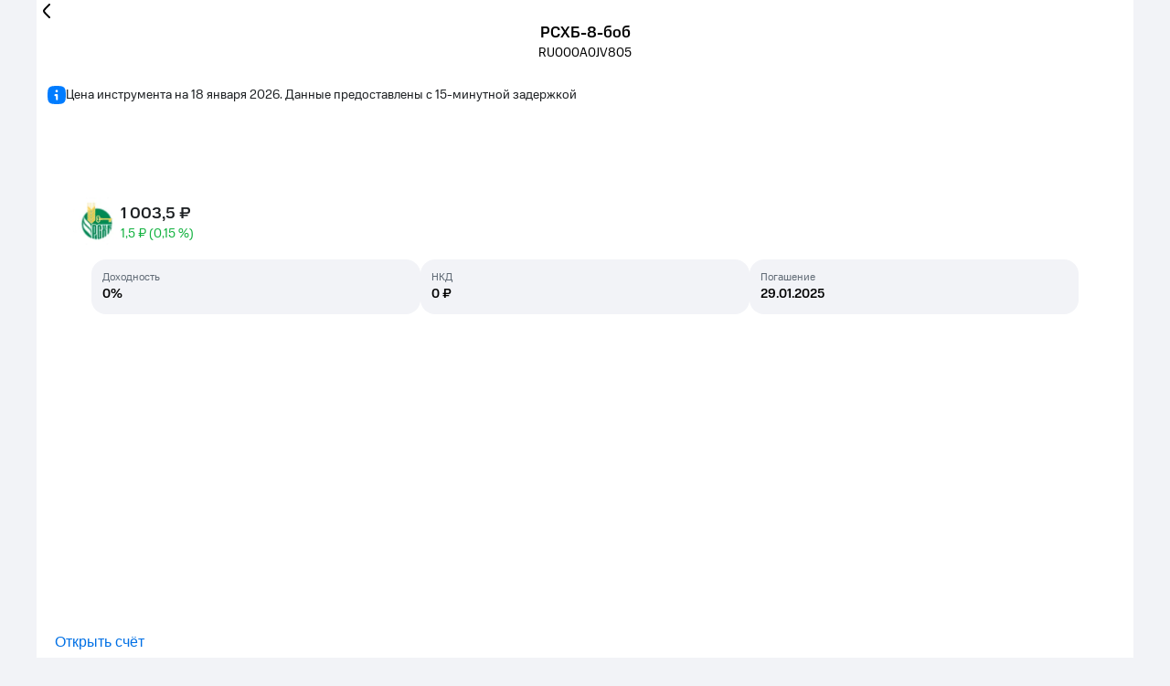

--- FILE ---
content_type: text/css
request_url: https://mts.investments/promo/catalog/_astro/_id_.E8EC4Ow3.css
body_size: 45262
content:
@charset "UTF-8";._content_aehqx_2{padding:8px 0}@media(max-width:767px){._content_aehqx_2{height:100%}}._empty_aehqx_11{width:100%;min-height:44px;font-family:MTS Compact,sans-serif;font-size:17px;font-weight:400;line-height:24px;letter-spacing:0;color:#969fa8;padding:0 20px;display:flex;align-items:center}._spinner_aehqx_25{width:100%;display:flex;justify-content:center;align-items:center;min-height:44px}@media(max-width:767px){._spinner_aehqx_25{min-height:100%}}._naming_1e9em_2{display:flex;gap:12px;align-items:center}._naming_1e9em_2:last-child{margin-bottom:0}._naming_image_wrap_1e9em_12{position:relative;display:flex;align-items:center}._naming_icon_1e9em_18{width:32px;height:32px}._naming_text_1e9em_23{display:flex;flex-direction:column;justify-content:center}._naming_text_1e9em_23 p{color:#626c77;margin:0}._lock_icon_1e9em_34{background:#fff;border-radius:50%;position:absolute;bottom:-6px;right:-6px;width:20px;height:20px}._lock_icon_1e9em_34 svg{color:#8d969f;width:16px;height:16px}._change_1e9em_49{display:grid;padding:4px 0}._green_1e9em_54{color:#12b23f}._red_1e9em_58{color:#d8400c}._gray_1e9em_62{color:#626c77}._change_1e9em_49 p:last-child{color:#626c77}._price_1e9em_70{display:grid;padding:4px 0}._price_1e9em_70 ._price_lot_1e9em_75{color:#626c77}._naming_text_1e9em_23>*,._change_1e9em_49>*,._price_1e9em_70>*{font-family:MTS Compact,sans-serif;font-size:14px;font-weight:400;line-height:20px;margin:0}._end_1e9em_89{justify-self:end}._table_1e9em_93{padding:0}@media(max-width:767px){._not_mobile_1e9em_98{display:none}}@media(max-width:767px){._change_1e9em_49._mobile_1e9em_104{display:none}}@media(max-width:767px){._table_head_1e9em_110._mobile_1e9em_104{display:none}}._price_1e9em_70 p._mobile_1e9em_104{display:none}@media(max-width:767px){._price_1e9em_70 p._mobile_1e9em_104{display:block;color:#12b23f}}._table_1e9em_93._search_1e9em_125{--slot-margin: 0}@media(max-width:1280px){._table_1e9em_93._search_1e9em_125{--slot-margin: 0 20px}}._table_row_1e9em_134._search_1e9em_125{--delimiter: transparent}._table_row_1e9em_134._search_1e9em_125:hover{border-radius:0}._table_head_1e9em_110._search_1e9em_125{padding:16px 0}@media(max-width:1280px){._table_head_1e9em_110._search_1e9em_125{padding:16px 20px}}._top-level-header_inxo8_2{position:sticky;top:0;width:100%;z-index:200;background-color:var(--color-background-primary-elevated);height:52px}@media(min-width:1280px){._top-level-header_inxo8_2{background-color:var(--color-background-primary-elevated);box-shadow:var(--shadow-low)}}._top-level-header_inxo8_2>*{visibility:hidden}._top-level-header--mounted_inxo8_19>*{visibility:visible}._top-level-header_inxo8_2 ._content_inxo8_22{display:flex;align-items:center;height:100%}@media(width<=1279px){._top-level-header_inxo8_2 ._content_inxo8_22{justify-content:space-between}}._top-level-header_inxo8_2 ._logo_inxo8_32{display:flex;align-items:center;margin-right:2.75rem}@media(width<=1279px){._nav_inxo8_39,._buttons_inxo8_40{display:none}}@media(min-width:1280px){._mobile-menu-icon_inxo8_46{display:none!important}}._link_inxo8_51{color:var(--color-text-primary);text-decoration:none!important;display:flex;gap:4px}._link_inxo8_51 ._link__arrow_inxo8_57 svg{width:24px;height:24px}._nav_inxo8_39{flex:1 0 auto}._nav__tab_inxo8_65{position:relative}._nav__tab_inxo8_65:hover ._nav__menu_inxo8_68{opacity:1;visibility:visible;pointer-events:all}._nav__link-eco_inxo8_73{color:var(--color-text-secondary)}._nav__menu_inxo8_68{opacity:0;pointer-events:none;visibility:hidden;position:absolute;top:100%;left:0;min-width:260px;width:auto;list-style:none;margin:0;border-radius:4px;transition:all .2s;z-index:10;cursor:default;padding:1px 0 0}._nav__menu-inner_inxo8_93{width:100%;height:100%;padding:var(--size-spacing-8) var(--size-spacing-16);background-color:var(--color-background-primary);box-shadow:var(--shadow-lowest);border-radius:4px}._nav__menu-footer-btn_inxo8_101{width:100%;background-color:transparent!important}._nav__menu-items_inxo8_105{display:grid;grid-template-columns:1fr}._nav__menu-items--large_inxo8_109{grid-template-columns:1fr 1fr}._nav__menu-item_inxo8_105{width:250px;padding:var(--size-spacing-8) var(--size-spacing-8);text-align:left;cursor:pointer}._nav__menu-item_inxo8_105 p:first-child{margin-bottom:8px;margin-top:0}._nav__menu-item_inxo8_105 p:first-child a{transition:.2s}._nav__menu-item_inxo8_105 p:nth-child(2){color:var(--color-text-secondary);margin:0;white-space:normal}._nav__menu-item_inxo8_105:hover p:first-child a{color:var(--color-text-negative)!important}._compare-funds-btn_inxo8_134{display:flex;height:52px;width:100%;border:1px solid gray;justify-content:center;border-radius:8px;margin-top:8px;position:relative;margin-bottom:8px}._compare-funds-btn_inxo8_134 a{content:"";text-decoration:none!important;position:absolute;top:0;left:0;width:100%;height:100%}._compare-funds-btn_inxo8_134 a:hover p{border-bottom-color:currentcolor}._compare-funds-btn_inxo8_134 a p{color:var(--color-text-primary);font-size:17px;font-weight:600;box-shadow:none;border-bottom:1px solid transparent;transition:.25s}._mobile-menu_inxo8_46{opacity:0;pointer-events:none;visibility:hidden;position:fixed;top:0;right:0;transform:translate(960px);z-index:10;width:100%;height:100%;max-height:100%;background:#fff;transition:all .5s ease-in-out}._mobile-menu--active_inxo8_181{opacity:1;visibility:visible;pointer-events:all;transform:translate(0)}._mobile-menu__icon_inxo8_187{width:100%;height:100%;display:flex;align-items:center;justify-content:center}._mobile-menu__controls_inxo8_194{height:52px;display:flex;align-items:center;justify-content:space-between;padding:0 20px}._mobile-menu__content_inxo8_201{height:calc(100% - 52px)}._mobile-menu__nav_inxo8_204{height:calc(100% - 120px);overflow-y:scroll;padding:var(--size-spacing-16) 20px}._mobile-menu__nav_inxo8_204 p{margin-bottom:var(--size-spacing-4)}._mobile-menu__nav_inxo8_204 p:last-child{margin-bottom:0}._mobile-menu__nav_inxo8_204 p a{transition:.2s}._mobile-menu__nav_inxo8_204 p a:hover{color:#e30611}._mobile-menu__nav-subItems_inxo8_221{padding-left:var(--size-spacing-16);padding-right:var(--size-spacing-16);margin-bottom:var(--size-spacing-8)}._mobile-menu__nav-subItems_inxo8_221 p{margin-bottom:var(--size-spacing-4)}._mobile-menu__nav-eco_inxo8_229{width:100%;height:120px;padding:var(--size-spacing-16) 20px}._mobile-menu__nav-eco_inxo8_229 p{margin-bottom:var(--size-spacing-4)}._mobile-menu__nav-eco_inxo8_229 p:last-child{margin-bottom:0}._mobile-menu__block_inxo8_240:not(:last-child){margin-bottom:16px}._mobile-menu__button_inxo8_243{display:block;width:100%;margin:16px 0}._footer_xnwsh_2{color:var(--color-text-primary, #1d2023);padding:0 20px}._footer__content_xnwsh_7{padding:20px 0}._footer__content_xnwsh_7 ._footer__title_xnwsh_10{font-family:MTS Compact,sans-serif;font-size:20px;font-weight:500;line-height:24px;display:inline-block;margin:0 0 8px}._footer__content_xnwsh_7 ._footer__title_xnwsh_10 h1{margin:0}._footer__content_xnwsh_7 ._footer__description_xnwsh_22{font-family:MTS Compact,sans-serif;font-size:14px;font-weight:400;line-height:20px;color:var(--color-text-primary, #1d2023);margin:0}@media(max-width:767px){._footer__content_xnwsh_7 ._footer__description_xnwsh_22{font-size:17px;line-height:24px}}._nav_container_xnwsh_37{padding-top:40px}._nav_container_xnwsh_37 ._nav_links_xnwsh_40{display:flex;flex-direction:column}._nav_container_xnwsh_37 ._nav_links_xnwsh_40:first-of-type{padding-bottom:16px}._nav_container_xnwsh_37 ._footer__link_xnwsh_47{text-decoration:none;font-family:MTS Compact,sans-serif;font-size:14px;font-weight:400;line-height:20px;text-align:left;color:var(--color-text-secondary, #626c77);width:max-content}._nav_container_xnwsh_37 ._footer__link_xnwsh_47:not(:last-of-type){margin-bottom:16px}._nav_container_xnwsh_37 ._footer__link_xnwsh_47:hover{text-decoration:underline solid var(--color-text-secondary, #626c77)}@media(max-width:767px){._nav_container_xnwsh_37 ._footer__link_xnwsh_47{font-size:17px;line-height:24px}}._footer__app_links_xnwsh_70{display:flex;flex-direction:column;gap:20px;padding:24px 0}@media(max-width:767px){._footer__app_links_xnwsh_70{gap:40px;padding:20px 0}}._footer__app_links_xnwsh_70 ._apps_xnwsh_82{display:flex;align-items:center;gap:16px}._footer__app_links_xnwsh_70 ._apps_xnwsh_82 a:first-child svg:hover path{fill:#08c}._footer__app_links_xnwsh_70 ._apps_xnwsh_82 a:last-child svg:hover path{fill:#07f}._footer__app_links_xnwsh_70 ._apps_xnwsh_82 svg{width:32px;height:32px}@media(max-width:767px){._footer__app_links_xnwsh_70 ._apps_xnwsh_82 svg{width:44px;height:44px}}@media(max-width:767px){._footer__app_links_xnwsh_70 ._apps_xnwsh_82{gap:32px}}._footer__app_links_xnwsh_70 ._mts_container_xnwsh_108{display:flex}._footer__app_links_xnwsh_70 ._mts_container_xnwsh_108 svg{width:32px;height:32px}@media(max-width:767px){._footer__app_links_xnwsh_70 ._mts_container_xnwsh_108 svg{width:44px;height:44px}}._footer__app_links_xnwsh_70 ._mts_container_xnwsh_108 ._mts_text_xnwsh_121{font-family:MTS Compact,sans-serif;font-size:14px;font-weight:400;line-height:20px;text-align:left;color:var(--color-text-primary, #1d2023);margin-left:12px;display:flex;flex-direction:column;justify-content:space-between}@media(max-width:767px){._footer__app_links_xnwsh_70 ._mts_container_xnwsh_108 ._mts_text_xnwsh_121{font-size:17px;line-height:24px}}._footer__app_links_xnwsh_70 ._mts_container_xnwsh_108 ._mts_link_xnwsh_139{font-family:MTS Compact,sans-serif;font-size:14px;font-weight:500;line-height:20px;text-align:left;color:var(--color-text-primary-link, #0070e5);text-decoration:none}._footer__app_links_xnwsh_70 ._mts_container_xnwsh_108 ._mts_link_xnwsh_139:hover{text-decoration:underline}._footer__copyright_xnwsh_152{font-family:MTS Compact,sans-serif;font-size:14px;font-weight:400;line-height:20px;color:var(--color-text-secondary, #626c77);padding:20px 0;display:flex;justify-content:space-between;align-items:center}._footer__copyright_xnwsh_152 span span{display:block}@media(max-width:767px){._footer__copyright_xnwsh_152{font-size:17px;line-height:24px}}._contacts_wrapper_xnwsh_173{display:flex;flex-direction:column;gap:20px;padding:24px 0}._contacts_wrapper_xnwsh_173 ._contacts_title_xnwsh_179{font-family:MTS Compact,sans-serif;font-size:14px;font-weight:400;line-height:20px;margin:0;color:var(--color-text-secondary, #626c77)}@media(max-width:767px){._contacts_wrapper_xnwsh_173 ._contacts_title_xnwsh_179{font-size:17px;line-height:24px}}._contacts_wrapper_xnwsh_173 ._contacts_link_xnwsh_193{font-family:MTS Compact,sans-serif;font-size:14px;font-weight:400;line-height:20px;color:var(--color-text-secondary, #626c77)}._contacts_wrapper_xnwsh_173 ._contacts_link_xnwsh_193:hover{text-decoration:underline solid var(--color-text-secondary, #626c77)}._contacts_wrapper_xnwsh_173 a{font-family:MTS Compact,sans-serif;font-size:14px;font-weight:400;line-height:20px;color:var(--color-text-primary-link, #0070e5)}._contacts_wrapper_xnwsh_173 a:hover{text-decoration:underline solid var(--color-text-primary-link, #0070e5)}@media(max-width:767px){._contacts_wrapper_xnwsh_173 a{font-size:17px;line-height:24px}}._full_description_xnwsh_220{padding:20px 0}._full_description_xnwsh_220 ._description_paragraph_xnwsh_223{font-family:MTS Compact,sans-serif;font-size:14px;font-weight:400;line-height:20px;color:var(--color-text-secondary, #626c77);margin:0}._full_description_xnwsh_220 ._description_paragraph_xnwsh_223 a{text-decoration:underline;color:var(--color-text-secondary, #626c77)}._full_description_xnwsh_220 ._description_paragraph_xnwsh_223 a:hover{text-decoration:none}@media screen and (width>=768px){._footer_xnwsh_2{padding:0}._contacts_wrapper_xnwsh_173{display:grid;grid-template-columns:repeat(2,1fr);gap:24px}._footer__content_xnwsh_7{display:grid;grid-template-columns:1fr 1fr;gap:32px;padding:24px 0}._footer__content_xnwsh_7 ._footer__title_xnwsh_10{font-size:17px;line-height:24px}._nav_container_xnwsh_37{display:flex;justify-content:space-between;gap:12px;padding-top:0}._nav_container_xnwsh_37 ._nav_links_xnwsh_40:first-of-type{padding-bottom:0}._nav_container_xnwsh_37 ._footer__link_xnwsh_47:not(:last-of-type){margin-bottom:12px}._footer__copyright_xnwsh_152{padding:24px 0}._footer__copyright_xnwsh_152 span span{display:inline-block}._full_description_xnwsh_220{padding:24px 0}._footer__app_links_xnwsh_70{display:grid;grid-template-columns:repeat(2,1fr);gap:24px}}@media screen and (width>=1024px){._contacts_wrapper_xnwsh_173{grid-template-columns:repeat(4,1fr);gap:12px}._nav_container_xnwsh_37{justify-content:space-evenly}._nav_container_xnwsh_37 ._footer__link_xnwsh_47:not(:last-of-type){margin-bottom:16px}._footer__app_links_xnwsh_70{grid-template-columns:repeat(4,1fr);gap:12px}}._funds_list_xnwsh_301{margin:0;padding:2px 0 2px 20px}._funds_list_xnwsh_301 li,._funds_list_xnwsh_301 a{font-family:MTS Compact,sans-serif;font-size:14px;font-weight:400;line-height:20px;color:var(--color-text-secondary, #626c77);list-style-type:disc}._funds_list_xnwsh_301 li::marker{font-size:12px}._funds_list_xnwsh_301 a{text-decoration:underline;color:var(--color-text-secondary, #626c77)}._funds_list_xnwsh_301 a:hover{text-decoration:none}._percentage_1gm71_1{white-space:nowrap}._percentage--green_1gm71_4{color:var(--color-text-positive)}._percentage--red_1gm71_7{color:var(--color-text-negative)}._percentage__arrow_1gm71_10{font-size:34px;font-family:MTSArrows,sans-serif;padding-right:4px}._percentage__arrow--up_1gm71_15{color:var(--color-text-positive)!important}._percentage__arrow--down_1gm71_18{color:var(--color-text-negative)!important}._card_h34k8_2{padding:0;margin-bottom:var(--size-spacing-80)}._banner_h34k8_7{display:flex;justify-content:center;align-items:center;padding:44px 20px}@media(width>=768px){._banner_h34k8_7{padding:32px 24px;justify-content:space-between}}@media(min-width:1280px){._banner_h34k8_7{padding:40px}}._info_h34k8_25{display:flex;flex-direction:column;justify-content:center}._mtsi_logo_h34k8_31{margin-bottom:24px}._mtsi_logo_h34k8_31 svg{width:64px;height:64px}@media(width>=768px){._mtsi_logo_h34k8_31{display:none!important}}._title_h34k8_44{color:#1d2023;font-family:MTS Compact,sans-serif;font-size:24px;font-style:normal;font-weight:500;line-height:28px;margin:0 0 8px;text-align:center}@media(width>=768px){._title_h34k8_44{font-family:MTS Wide,sans-serif;font-size:20px;line-height:24px;text-align:left}}@media(min-width:1280px){._title_h34k8_44{font-size:36px;line-height:40px}}._descripton_h34k8_69{color:#1d2023;font-family:MTS Compact,sans-serif;font-size:14px;font-style:normal;font-weight:400;line-height:20px;text-align:center;margin:0 0 24px}@media(width>=768px){._descripton_h34k8_69{color:#626c77;font-size:17px;font-style:normal;line-height:24px;text-align:left;margin:0}}._app_h34k8_90{display:flex;align-items:center;cursor:pointer;background:transparent}._app_text_h34k8_97{color:#fafafa;font-family:MTS Sans,sans-serif;font-size:14px;font-style:normal;font-weight:500;line-height:normal;text-transform:capitalize;margin:0}._buttons_h34k8_108{display:none}@media(width>=768px){._buttons_h34k8_108{display:flex;gap:16px;margin-top:44px}}@media(min-width:1280px){._buttons_h34k8_108{margin-top:20px}}._buttons_h34k8_108 a,._buttons_h34k8_108 a:hover{all:unset}._buttons_h34k8_108 ._apple_logo_h34k8_129{width:26px;height:21px;margin-right:6px}._buttons_h34k8_108 ._apple_logo_h34k8_129 svg{width:26px;height:21px}._buttons_h34k8_108 ._play_logo_h34k8_138{width:22px;height:18px;margin-right:6px}._buttons_h34k8_108 ._play_logo_h34k8_138 svg{width:22px;height:18px}._buttons_h34k8_108 ._button_h34k8_108{display:block;width:150px}._app_button_h34k8_152,._app_button_h34k8_152:hover{all:unset}@media(width>=768px){._app_button_h34k8_152{display:none}}._qr_code_h34k8_164{display:none}@media(width>=768px){._qr_code_h34k8_164{display:block;width:152px;height:152px}._qr_code_h34k8_164 svg{width:100%;height:100%}}._final_step_wrapper_1lgma_2{display:flex;border-radius:24px;text-align:center;align-items:center;background:#1d2023;color:#fff;padding:60px 80px;gap:64px;overflow:hidden;margin-bottom:60px;position:relative;z-index:0}@media only screen and (max-width:960px){._final_step_wrapper_1lgma_2{background:inherit;justify-content:center;padding:0;border-radius:0;width:100%}}._final_step_wrapper_1lgma_2 ._qr_code_1lgma_25{width:200px;height:200px;z-index:1;border-radius:16px;background-color:#fff;padding:24px}._final_step_wrapper_1lgma_2 ._qr_code_1lgma_25 svg{width:100%;height:100%;display:flex}@media only screen and (max-width:960px){._final_step_wrapper_1lgma_2 ._qr_code_1lgma_25{display:none}}._final_step_wrapper_1lgma_2 ._content_wrapper_1lgma_43{z-index:2;text-align:center}@media only screen and (max-width:960px){._final_step_wrapper_1lgma_2 ._content_wrapper_1lgma_43{width:100%;flex-grow:1}}@media only screen and (max-width:960px){._final_step_wrapper_1lgma_2 ._content_wrapper_1lgma_43 ._title_1lgma_54{display:none}}._final_step_wrapper_1lgma_2 ._content_wrapper_1lgma_43 ._caption_1lgma_58{max-width:288px}@media only screen and (max-width:960px){._final_step_wrapper_1lgma_2 ._content_wrapper_1lgma_43 ._caption_1lgma_58{display:none}}._final_step_wrapper_1lgma_2 ._content_wrapper_1lgma_43 ._mobile_1lgma_66{display:none}@media only screen and (max-width:960px){._final_step_wrapper_1lgma_2 ._content_wrapper_1lgma_43 ._mobile_1lgma_66{display:block;color:#000;max-width:100%}}._final_step_wrapper_1lgma_2 ._content_wrapper_1lgma_43 ._links_1lgma_76{display:flex;justify-content:center;gap:16px}@media only screen and (max-width:960px){._final_step_wrapper_1lgma_2 ._content_wrapper_1lgma_43 ._links_1lgma_76{flex-direction:column;width:100%}}._final_step_wrapper_1lgma_2 ._content_wrapper_1lgma_43 ._links_1lgma_76 ._link_1lgma_76{border:1px solid rgba(188,195,208,.5);background:transparent;border-radius:4px;text-decoration:none;cursor:pointer;padding:0 24px;height:44px;display:flex;align-items:center}@media only screen and (max-width:960px){._final_step_wrapper_1lgma_2 ._content_wrapper_1lgma_43 ._links_1lgma_76 ._link_1lgma_76{background:#e2e5eb;justify-content:center}}._final_step_wrapper_1lgma_2 ._content_wrapper_1lgma_43 ._links_1lgma_76 ._link_1lgma_76 ._app_name_1lgma_104{margin:0;font-weight:500;font-size:14px;line-height:17px;color:#fff}@media only screen and (max-width:960px){._final_step_wrapper_1lgma_2 ._content_wrapper_1lgma_43 ._links_1lgma_76 ._link_1lgma_76 ._app_name_1lgma_104{color:#000}}._final_step_wrapper_1lgma_2 ._content_wrapper_1lgma_43 ._links_1lgma_76 ._link_1lgma_76 svg{width:30px;height:30px}@media only screen and (max-width:960px){._final_step_wrapper_1lgma_2 ._content_wrapper_1lgma_43 ._links_1lgma_76 ._link_1lgma_76 svg path{fill:#000}}._final_step_wrapper_1lgma_2 ._image_wrapper_1lgma_125{display:flex;position:absolute;right:80px;bottom:0;z-index:1}@media only screen and (max-width:1280px){._final_step_wrapper_1lgma_2 ._image_wrapper_1lgma_125{right:0}}@media only screen and (max-width:960px){._final_step_wrapper_1lgma_2 ._image_wrapper_1lgma_125{display:none}}._final_step_wrapper_1lgma_2 ._image_wrapper_1lgma_125 img{width:100%;height:auto}._final_step_wrapper_1lgma_2:after{content:"";position:absolute;opacity:.5;width:90%;height:100%;top:0;left:80px;filter:blur(100px);background:#e3061180}@media only screen and (max-width:960px){._final_step_wrapper_1lgma_2:after{display:none}}._icon_wrap_18sos_1{display:inline-flex;align-items:center;justify-content:center;flex-shrink:0;line-height:0;vertical-align:-.313em}._icon_wrap_18sos_1 svg{display:flex;align-items:center;justify-content:center}._override_color_18sos_15 svg,._override_color_18sos_15 path{fill:currentcolor}._nav-link--button_1tmha_1:hover{text-decoration:none}._breadcrumbs_y2aj2_1{display:flex;align-items:center;justify-content:flex-start;flex-wrap:wrap}._breadcrumb-item_y2aj2_8{font-family:var(--font-family-base),sans-serif;font-size:var(--typography-p1-regular-font-size);line-height:var(--typography-p1-regular-line-height);font-weight:var(--typography-p1-regular-font-weight);color:var(--color-text-secondary-link);white-space:nowrap;display:inline-flex;align-items:center}._breadcrumb-item_y2aj2_8 svg{width:16px;height:16px;transform:rotate(180deg);margin:0 4px}._breadcrumb-item_y2aj2_8 svg path{fill:currentcolor}._breadcrumb-item_y2aj2_8 a{color:currentcolor;cursor:pointer;text-decoration:none;transition:box-shadow var(--mts-shadow-underline-transition)}._breadcrumb-item_y2aj2_8 a:hover{text-decoration:none;box-shadow:0 1px 0 0 currentcolor}._breadcrumb-item--active_y2aj2_37{color:var(--color-text-primary)}._accordion_1jq6h_2{background:#f2f3f7;border-radius:24px;padding:24px 32px;-webkit-tap-highlight-color:transparent;cursor:pointer}._accordion_1jq6h_2._opened_1jq6h_9 ._collapse_content_1jq6h_9{transition:.2s ease-out}._accordion_1jq6h_2._opened_1jq6h_9 ._arrow_icon_1jq6h_12{transform:rotate(90deg)}._visible_content_1jq6h_16{display:flex;justify-content:space-between;align-items:center;-webkit-tap-highlight-color:transparent;color:#000;font-family:MTS Compact,sans-serif;font-size:20px;font-style:normal;font-weight:500;line-height:28px}@media(max-width:767px){._visible_content_1jq6h_16{font-size:17px;line-height:24px}}._collapse_content_1jq6h_9{height:0;overflow:hidden;transition:.2s ease-out;color:#000}._content_1jq6h_42{padding:20px 0 0;color:#626c77;font-family:MTS Compact,sans-serif;font-size:17px;font-style:normal;font-weight:400;line-height:24px}._arrow_icon_1jq6h_12{width:24px;height:24px;transform:rotate(-90deg)}._arrow_icon_1jq6h_12 svg{width:24px;height:24px}._card_1gcio_2{padding:0}._title_wrapper_1gcio_6{display:flex;justify-content:space-between;align-items:center;gap:8px}._title_comp_1gcio_13{background:transparent;padding:40px 40px 32px}@media(width<=1279px){._title_comp_1gcio_13{padding:32px 24px}}@media(max-width:767px){._title_comp_1gcio_13{padding:20px 20px 32px}}._title_left_1gcio_28{margin:0;color:#1d2023;font-family:MTS Wide,sans-serif;font-size:36px;font-style:normal;font-weight:500;line-height:40px}@media(width<=1279px){._title_left_1gcio_28{font-size:20px;line-height:24px}}._title_right_1gcio_44{text-align:right}._content_1gcio_48{padding:0 40px 40px;display:grid;gap:20px}@media(width<=1279px){._content_1gcio_48{padding:0 24px 32px}}@media(max-width:767px){._content_1gcio_48{padding:0 20px 20px}}._carousel_nav_ckulf_2{user-select:none;white-space:nowrap}._carousel_nav_ckulf_2 button{padding:0;width:40px;height:40px;border-radius:6px;outline:none;background:none;cursor:pointer;margin:0;border:1px solid var(--color-background-stroke)}._carousel_nav_ckulf_2 button:disabled{background:var(--color-constant-greyscale-200);pointer-events:none}._carousel_nav_ckulf_2 button:disabled path{fill:var(--color-constant-greyscale-300)}._carousel_nav_ckulf_2 button:hover{background:var(--color-background-hover)}._carousel_nav_ckulf_2 button:last-child{margin-left:var(--size-spacing-12)}._carousel_nav_ckulf_2 button:last-child svg{transform:rotate(180deg)}._carousel_snapper_1r8ue_2{position:absolute;top:0;left:0;width:100%;height:100%;scroll-snap-align:start}._carousel_slide_1r8ue_11{display:flex;flex:0 0 auto;position:relative}*::-webkit-scrollbar{width:0;display:none}*::-webkit-scrollbar-track{background:transparent}*::-webkit-scrollbar-thumb{background:transparent;border:none}*{-ms-overflow-style:none}ol,li{list-style:none;margin:0;padding:0}._carousel_1izrw_27{position:relative;height:240px;filter:drop-shadow(0 0 10px rgba(0,0,0,.2))}._carousel_viewport_1izrw_33{position:absolute;inset:0;display:flex;overflow-x:scroll;scroll-behavior:smooth;scroll-snap-type:x mandatory}._target_1lfa8_1{display:inline-block;width:17px;height:17px;position:relative}._money_nfgr7_1{white-space:nowrap}._money__elem_grey_nfgr7_4{color:var(--color-text-tertiary)}._money_green_nfgr7_7{color:var(--color-text-positive)}._money_red_nfgr7_10{color:var(--color-text-negative)}._error_ndunz_1{min-height:200px;display:flex;justify-content:center;align-items:center;background:#bcc3d040;padding:32px;text-align:center}._tip_wrapper_hbqea_2{padding:0}._tip_hbqea_2{display:flex;align-items:center;gap:8px;padding:8px 12px}._tip_text_hbqea_13{font-family:MTS Compact,sans-serif;font-weight:400;font-size:14px;line-height:20px;color:#1d2023}._tip_icon_hbqea_21{width:20px;height:20px}._mobile_link_1eqne_1{display:none}@media(max-width:767px){._mobile_link_1eqne_1{display:block}}._mobile_icon_1eqne_10{width:24px;height:24px;display:block;color:inherit}._mobile_icon_1eqne_10 svg{width:24px;height:24px}._text_login_1eqne_21{margin:3px 0 0}._link_card_1eqne_26{display:none}@media(max-width:767px){._link_card_1eqne_26{display:block}}._buttons_1eqne_35{display:flex;align-items:center;gap:16px}._buttons_1eqne_35 ._buttons_group_link_1eqne_40{text-decoration:none!important}._buttons_1eqne_35 ._buttons_group_link_wrapper_1eqne_43{display:flex;align-items:center;text-decoration:none!important;color:var(--color-text-primary, #1d2023);transition:.2s linear}@media(max-width:767px){._buttons_1eqne_35 ._buttons_group_link_wrapper_1eqne_43{display:none}}._buttons_1eqne_35 ._buttons_group_link_wrapper_1eqne_43:hover,._buttons_1eqne_35 ._buttons_group_link_wrapper_1eqne_43:focus-visible{text-decoration:none!important;color:#ff0032}._buttons_1eqne_35 ._buttons_group_button_1eqne_59{display:flex;align-items:center;justify-content:center;width:157px;text-transform:uppercase;background:var(--color-brand, #ff0032);border-radius:16px;color:var(--color-text-inverted, #fafafa);font-family:MTS Wide;font-size:12px;font-style:normal;font-weight:700;line-height:16px;letter-spacing:.6px;height:44px}@media(max-width:767px){._buttons_1eqne_35 ._buttons_group_button_1eqne_59{font-size:10px;line-height:12px;letter-spacing:.5px;height:32px;border-radius:12px}}._buttons_1eqne_35 button:focus-visible{outline:none}._buttons_1eqne_35 ._buttons_group_icon_1eqne_88{width:16px;height:16px;color:inherit;display:inline-block}._buttons_1eqne_35 ._buttons_group_icon_1eqne_88 svg{width:16px;height:16px;color:inherit}._buttons_1eqne_35 ._buttons_group_login_text_1eqne_99{font-family:var(--typography-v3-p4-medium-comp-font-family, "MTS Compact");font-size:var(--typography-v3-p4-medium-comp-font-size, 14px);font-weight:var(--typography-v3-p4-medium-comp-font-weight, 500);line-height:20px;color:inherit;margin:0 0 0 4px}@media(max-width:767px){._buttons_1eqne_35 ._buttons_group_link_desk_1eqne_109{display:none}}._buttons_1eqne_35 ._buttons_group_link_mob_1eqne_113{display:none}@media(max-width:767px){._buttons_1eqne_35 ._buttons_group_link_mob_1eqne_113{display:block}._buttons_1eqne_35 ._buttons_group_link_mob_1eqne_113 ._buttons_group_button_1eqne_59{width:88px}}@media(max-width:370px){._buttons_1eqne_35 ._buttons_group_link_mob_1eqne_113{display:none}}._icon_wrap_dsvha_1{display:inline-flex;align-items:center;justify-content:center;flex-shrink:0;line-height:0;vertical-align:-.313em}._icon_wrap_dsvha_1 svg{display:flex;align-items:center;justify-content:center;color:inherit}._override_color_dsvha_16 svg,._override_color_dsvha_16 path{fill:currentcolor}._header_109cw_1{position:sticky;top:0;left:0;width:100%;z-index:10152;background-color:#fff;height:72px}@media(max-width:1279px){._header_109cw_1{overflow:hidden}}@media(max-width:767px){._header_109cw_1{height:52px;padding:0 20px}}._content_109cw_22{display:flex;align-items:center;height:100%;gap:44px}@media(max-width:767px){._content_109cw_22{gap:12px}}._logo_109cw_34{display:flex;align-items:center;justify-content:space-between;width:auto;gap:8px;flex-shrink:0;height:40px}@media(min-width:768px){._logo_109cw_34{gap:12px}}._logo_109cw_34 img{width:40px;height:40px}@media(min-width:768px){._logo_109cw_34 img{width:44px;height:44px}}._logo_109cw_34 svg{width:164px;height:100%}._center_109cw_63{width:100%;height:100%;display:flex;align-items:center}@media(max-width:1279px){._center_109cw_63{display:none}}._right_109cw_75{width:100%;height:100%;display:flex;align-items:center;justify-content:end}._burger_icons_109cw_83{display:none}@media(max-width:1279px){._burger_icons_109cw_83{display:block;margin-left:16px}}@media(max-width:767px){._burger_icons_109cw_83{margin-left:12px}}._burger_icons_109cw_83 ._burger_wrap_109cw_97{position:relative;width:max-content;height:max-content}._burger_icons_109cw_83 ._burger_notification_109cw_102{position:absolute;top:-2px;right:-4px;display:none}@media(max-width:767px){._burger_icons_109cw_83 ._burger_notification_109cw_102{display:flex}}._burger_icons_109cw_83 ._icon_burger_109cw_113{cursor:pointer;width:32px;height:32px;display:block}._burger_icons_109cw_83 ._icon_burger_109cw_113 svg{color:#8d969f;width:32px;height:32px}._burger_icons_109cw_83 ._icon_close_109cw_124{background:#f2f3f7;border-radius:12px;display:flex;align-items:center;justify-content:center;width:32px;height:32px;cursor:pointer}._burger_icons_109cw_83 ._icon_close_109cw_124 svg{color:#1d2023;width:24px;height:24px}._mobile_menu_109cw_140{display:none;position:fixed;top:0;left:0;z-index:10151;background:#f2f3f7;width:100vw;height:100vh;height:100dvh;transition:.3s ease-in;transform:translate(0);padding-top:72px;overflow-y:scroll}._mobile_menu_109cw_140::-webkit-scrollbar{display:none}@media(max-width:1279px){._mobile_menu_109cw_140{display:block}}@media(max-width:767px){._mobile_menu_109cw_140{padding-top:52px}}._mobile_menu_109cw_140._hide_109cw_168{transform:translate(100%);transition:.3s ease-in-out}._container_10nc0_1{box-sizing:border-box;margin:0 auto;padding:0 56px;max-width:1280px}@media only screen and (max-width:1279px){._container_10nc0_1{padding:0 40px}}@media only screen and (max-width:767px){._container_10nc0_1{padding:0}}._counter_1gqt2_1{background:#ff0032;border-radius:50%;width:16px;height:16px;font-family:MTS Compact;font-size:12px;font-weight:500;line-height:16px;color:#fff;display:flex;align-items:center;justify-content:center}._counter_1gqt2_1._s_1gqt2_15{width:16px;height:16px}._counter_1gqt2_1._m_1gqt2_19{width:20px;height:20px}._counter_1gqt2_1._l_1gqt2_23{width:24px;height:24px}._hide_5jiu9_1 ._portal_5jiu9_1{display:none}._hide_5jiu9_1 ._target_5jiu9_4:hover>._portal_5jiu9_1{display:none}._scale_5jiu9_8._target_5jiu9_4:hover{animation:_scale_5jiu9_8 .3s ease}._target_5jiu9_4{position:relative;width:max-content;cursor:pointer;display:flex;align-items:center;height:100%}._target_5jiu9_4:hover>._portal_5jiu9_1{opacity:1;-webkit-user-select:auto;user-select:auto;pointer-events:auto;transition:opacity .2s linear}._target_5jiu9_4:hover>._portal_5jiu9_1 ._portal_arrow_5jiu9_26,._target_5jiu9_4:hover>._portal_5jiu9_1 ._portal_card_5jiu9_27{transform:translateY(0);transition:transform .2s linear}._portal_5jiu9_1{position:absolute;top:80%;left:0;opacity:0;-webkit-user-select:none;user-select:none;pointer-events:none;z-index:4;transition:opacity .2s linear;height:120px}._portal_arrow_5jiu9_26{position:absolute;left:20px;top:20px;z-index:3;transform:translateY(5px);transition:transform .2s linear;margin-top:4px}._portal_card_5jiu9_27{background:#fff;border-radius:32px;padding:40px;margin-top:12px;position:absolute;left:20px;top:20px;width:max-content;box-shadow:0 12px 20px #00000024,0 4px 24px #0000001f;max-width:632px;transform:translateY(5px);transition:transform .2s linear}@keyframes _scale_5jiu9_8{0%{transform:scale(1)}50%{transform:scale(.95)}to{transform:scale(1)}}._nav_zcxso_1{display:flex;flex:1 0 auto;gap:16px;height:100%;align-items:center;-webkit-tap-highlight-color:transparent}._nav__tab_zcxso_9{position:relative;cursor:pointer;height:100%;display:flex}._nav__tab_zcxso_9 svg{width:16px;height:16px}._nav__tab_zcxso_9>div{display:flex}._nav__tab_zcxso_9:hover ._nav__link__arrow_zcxso_22,._nav__tab_zcxso_9:focus-visible ._nav__link__arrow_zcxso_22,._nav__tab_zcxso_9._link_active_zcxso_22 ._nav__link__arrow_zcxso_22{transform:rotate(180deg)}._nav__tab_zcxso_9:hover ._nav__link_zcxso_22:after,._nav__tab_zcxso_9:focus-visible ._nav__link_zcxso_22:after,._nav__tab_zcxso_9._link_active_zcxso_22 ._nav__link_zcxso_22:after{width:100%}._nav__link_zcxso_22{color:#1d2023;text-decoration:none!important;display:flex;align-items:center;font-family:MTS Compact,sans-serif;font-weight:500;font-size:14px;line-height:20px;background:transparent;border:none;padding:0;cursor:pointer}._nav__link_zcxso_22:hover,._nav__link_zcxso_22:focus-visible{outline:none}._nav__link_zcxso_22:hover:after,._nav__link_zcxso_22:focus-visible:after{width:100%}._nav__link_zcxso_22:after{content:"";position:absolute;left:0;top:70%;height:2px;width:0;border-radius:1px;background-color:#ff0032;transition:.4s ease}._nav__link__arrow_zcxso_22{transition:.3s;width:16px;height:16px}._nav__link__arrow_zcxso_22 svg{color:inherit}._wrapper_1ju9b_1{display:inline-flex;align-items:center;justify-content:center;flex-shrink:0;width:44px;height:44px}._wrapper_1ju9b_1 ._icon_1ju9b_9{width:60%;height:60%;object-fit:contain}._sub_items_link_ckf12_1{display:flex;align-items:center;gap:12px;width:max-content;font-family:MTS Compact;font-size:17px;font-weight:400;line-height:24px;text-decoration:none!important;color:#1d2023;transition:.2s linear;max-width:100%;-webkit-tap-highlight-color:transparent}._sub_items_link_ckf12_1 svg{color:#8d969f;transition:.2s linear}._sub_items_link_ckf12_1:hover,._sub_items_link_ckf12_1:focus-visible{text-decoration:none;color:#ff0032}._sub_items_link_ckf12_1:hover svg,._sub_items_link_ckf12_1:focus-visible svg{color:#ff0032}._sub_items_link_ckf12_1 p{margin:0;font-family:inherit;font-size:inherit;font-weight:inherit;line-height:inherit}._bottom_links_wrap_ckf12_35{display:flex;gap:40px}._sub_items_bottom_link_ckf12_40{font-family:MTS Compact;font-size:17px;font-weight:400;line-height:24px;text-align:left;color:#626c77;text-decoration:none!important;transition:.2s linear;-webkit-tap-highlight-color:transparent}._sub_items_bottom_link_ckf12_40:hover,._sub_items_bottom_link_ckf12_40:focus-visible{text-decoration:none;color:#ff0032}._divider_ckf12_56{width:100%;background:#bcc3d080;height:1px;margin:24px 0}._sub_item_funds_link_ckf12_63{display:flex;flex-direction:column;gap:16px;width:100%}._sub_item_cards_ckf12_70{display:flex}._funds_ckf12_74{display:grid;grid-template-columns:1fr 1fr;gap:40px;padding-bottom:16px}._iconed_ckf12_81{display:flex;flex-direction:column;gap:16px;min-width:256px}._funds_card_ckf12_88{padding:0;border-radius:20px}._funds_big_content_ckf12_93{padding:16px;width:100%;height:256px;box-sizing:border-box;display:flex;align-items:center;justify-content:space-between;flex-direction:column}._funds_title_big_ckf12_104{margin:0;font-family:MTS Text;font-size:20px;font-weight:500;line-height:24px;color:inherit}._funds_title_ckf12_104{margin:0;font-family:MTS Compact;font-size:17px;font-weight:400;line-height:24px;color:inherit}._funds_description_ckf12_122{margin:8px 0 0;font-family:MTS Text;font-size:14px;font-weight:400;line-height:20px;color:var(--color-text-secondary, #626c77);height:60px;overflow:hidden;text-overflow:ellipsis;-webkit-line-clamp:3;line-clamp:3;-webkit-box-orient:vertical;display:-webkit-box}._funds_icon_wrap_ckf12_138{display:flex;gap:12px}._funds_icon_ckf12_138{width:24px;height:24px;background-color:var(--color-constant-greyscale-100, #f2f3f7);border-radius:8px}._funds_icon_ckf12_138 ._fund_icon_ckf12_149{height:18px;width:18px}._funds_icon_big_ckf12_154{width:40px;height:40px;background-color:var(--color-constant-greyscale-0, #ffffff);border-radius:12px}._funds_icon_big_ckf12_154 ._fund_icon_ckf12_149{height:30px;width:30px}._fund_link_ckf12_165{text-decoration:none!important;color:#1d2023;display:flex;align-items:center;gap:12px}._fund_link_ckf12_165:focus-visible{color:#ff0032}._fund_link_ckf12_165:hover{text-decoration:none;color:#ff0032}._fund_date_wrap_ckf12_180{font-family:MTS Compact;font-size:14px;font-weight:400;line-height:20px;color:#626c77;display:flex;align-items:center;gap:4px}._fund_date_ckf12_180{margin:0;display:inline-block}._fund_percent_wrap_ckf12_196{align-self:flex-start}._fund_percent_ckf12_196{font-family:MTS Wide;font-size:32px;font-weight:500;line-height:36px;color:#1d2023!important;display:block}@media(max-width:767px){._sub_item_hide_ckf12_210{display:none}}._sub_item_visible_ckf12_215{display:none}@media(max-width:767px){._sub_item_visible_ckf12_215{display:flex}}._iconded_icon_ckf12_224{width:24px;height:24px;display:inline-block}._iconded_icon_ckf12_224 svg{width:24px;height:24px;display:inline-block}._target_1o9o2_1{display:inline-block;width:16px;height:auto;position:relative}div[role=tooltip]{position:absolute!important}._icon_1o9o2_12{width:16px;height:16px;color:#8d969f}._tooltip_1o9o2_18{--color-background-inverted: #1d2023;--color-text-inverted: #fafafa}._tooltip_1o9o2_18:empty{display:none}._mobile_menu_wrapper_iopru_1{display:flex;flex-direction:column;gap:12px;padding:12px 0 24px}._mobile_menu_wrapper_iopru_1 ._mobile_menu_card_iopru_7{padding:0}._mobile_menu_wrapper_iopru_1 ._mobile_menu_content_iopru_10{padding:32px 24px}@media(max-width:767px){._mobile_menu_wrapper_iopru_1 ._mobile_menu_content_iopru_10{padding:32px 20px}}._mobile_menu_wrapper_iopru_1 ._mobile_menu_info_iopru_18{display:grid;grid-template-columns:1fr 1fr;align-items:flex-start}@media(max-width:767px){._mobile_menu_wrapper_iopru_1 ._mobile_menu_info_iopru_18{grid-template-columns:1fr;gap:20px}}._mobile_menu_wrapper_iopru_1 ._mobile_menu_title_iopru_29{font-family:MTS Wide;font-size:24px;font-weight:500;line-height:28px;color:inherit;margin:0;display:flex;align-items:center;gap:4px}@media(max-width:767px){._mobile_menu_wrapper_iopru_1 ._mobile_menu_title_iopru_29{font-size:20px;line-height:24px}}._mobile_link_iopru_47{text-decoration:none!important;color:#1d2023;-webkit-tap-highlight-color:transparent}._mobile_link_iopru_47:active ._mobile_menu_title_iopru_29,._mobile_link_iopru_47 ._mobile_icon_iopru_53{color:#ff0032}._mobile-funds_iopru_57{grid-template-columns:1fr!important;gap:20px!important;justify-items:flex-end}._mobile_icon_iopru_53{width:24px;height:24px;color:inherit}._mobile_icon_iopru_53 svg{width:24px;height:24px}._mobile_login_iopru_73{display:none}@media(max-width:767px){._mobile_login_iopru_73{display:block}}._mobile_menu_title_wrap_iopru_82{display:flex;align-items:center;gap:4px}._percentage_1640q_1{white-space:nowrap}._percentage--green_1640q_4{color:var(--color-text-positive)}._percentage--red_1640q_7{color:var(--color-text-negative)}._percentage__arrow_1640q_10{font-size:34px;font-family:MTSArrows,sans-serif;padding-right:4px}._percentage__arrow--up_1640q_15{color:var(--color-text-positive)!important}._percentage__arrow--down_1640q_18{color:var(--color-text-negative)!important}._advantages_16zze_1{display:flex;gap:32px}@media(max-width:1279px){._advantages_16zze_1{flex-direction:column;gap:20px}}@media(max-width:767px){._advantages_16zze_1{gap:12px}}._card_16zze_17{padding:0;width:100%}._card_16zze_17 ._content_16zze_21{padding:40px;display:grid;grid-template-columns:52px 1fr;align-items:center;column-gap:16px;row-gap:20px}@media(max-width:1279px){._card_16zze_17 ._content_16zze_21{padding:24px;row-gap:8px}}._card_16zze_17 ._content_16zze_21 ._icon_wrapper_16zze_35{width:52px;height:52px;border-radius:16px;background:#f2f3f7;display:flex;justify-content:center;align-items:center}._card_16zze_17 ._content_16zze_21 ._icon_16zze_35{height:24px}._card_16zze_17 ._content_16zze_21 ._icon_16zze_35 svg{width:24px;height:24px;fill:#1d2023}._card_16zze_17 ._content_16zze_21 h3{font-family:MTS Wide;font-size:24px;font-weight:500;line-height:28px;margin:0}@media(max-width:1279px){._card_16zze_17 ._content_16zze_21 h3{font-size:20px;line-height:24px}}._card_16zze_17 ._content_16zze_21 p{grid-column:1/-1;font-family:MTS Compact;font-size:17px;font-weight:400;line-height:24px;color:#626c77;margin:0}._mts-theme-light_1f33q_121,[data-mts-theme=light]{--color-brand:#ff0032;--color-accent-active:#007cff;--color-accent-positive:#26cd58;--color-accent-warning:#fac031;--color-accent-negative:#f95721;--color-accent-active-inverted:#45b6fc;--color-accent-positive-inverted:#74df8b;--color-accent-warning-inverted:#fad67d;--color-accent-negative-inverted:#fa8a64;--color-text-headline:#000000;--color-text-primary:#1d2023;--color-text-secondary:#626c77;--color-text-tertiary:#969fa8;--color-text-inverted:#fafafa;--color-text-positive:#12b23f;--color-text-negative:#db400c;--color-text-primary-link:#0070e5;--color-text-primary-link-hover:#007cff;--color-text-primary-link-visited:#3396ff;--color-text-primary-link-inverted:#45b6fc;--color-text-secondary-link:#626c77;--color-text-secondary-link-hover:#bbc1c7;--color-text-secondary-link-visited:#abb2b9;--color-text-visited-link:#883888;--color-text-inactive-tab-bar:#6e7782;--color-background-primary:#ffffff;--color-background-stroke:rgba(188, 195, 208, .5);--color-background-primary-elevated:#ffffff;--color-background-secondary:#f2f3f7;--color-background-secondary-elevated:#ffffff;--color-background-modal:#ffffff;--color-background-inverted:#1d2023;--color-background-overlay:rgba(29, 32, 35, .4);--color-background-hover:rgba(188, 195, 208, .25);--color-background-hover-inverted:rgba(242, 243, 247, .2);--color-background-navbar-ios:rgba(255, 255, 255, .92);--color-background-disabled:#f8f8fb;--color-background-stroke-disabled:rgba(188, 195, 208, .25);--color-background-lower:#f2f3f7;--color-control-primary-active:#ff0032;--color-control-secondary-active:#1d2023;--color-control-tertiary-active:#f2f3f7;--color-control-inactive:rgba(188, 195, 208, .5);--color-control-alternative:#ffffff;--color-control-alternative-stroke-hover:#ced4dc;--color-control-active-tab-bar:#ff0032;--color-control-inactive-tab-bar:#8d969f;--color-control-stroke:#8d969f;--color-icon-primary:#1d2023;--color-icon-secondary:#8d969f;--color-icon-tertiary:#bbc1c7;--color-premium:linear-gradient(48deg, #9BD5FF 6.25%, #9B93FF 44.27%, #9A8DFF 58.33%, #7C86FE 84.9%);--blend-hover:multiply;--blend-hover-inverted:normal}._mts-theme-dark_1f33q_179,[data-mts-theme=dark]{--color-brand:#ff0032;--color-accent-active:#45b6fc;--color-accent-positive:#74df8b;--color-accent-warning:#fad67d;--color-accent-negative:#fa8a64;--color-accent-active-inverted:#007cff;--color-accent-positive-inverted:#26cd58;--color-accent-warning-inverted:#fac031;--color-accent-negative-inverted:#f95721;--color-text-headline:#ffffff;--color-text-primary:#fafafa;--color-text-secondary:#969fa8;--color-text-tertiary:#626c77;--color-text-inverted:#1d2023;--color-text-positive:#74df8b;--color-text-negative:#ffa080;--color-text-primary-link:#45b6fc;--color-text-primary-link-hover:#45b6fc;--color-text-primary-link-visited:#0063cc;--color-text-primary-link-inverted:#0070e5;--color-text-secondary-link:#969fa8;--color-text-secondary-link-hover:#626c77;--color-text-secondary-link-visited:#787f86;--color-text-visited-link:#b767b7;--color-text-inactive-tab-bar:rgba(255, 255, 255, .46);--color-background-primary:#000000;--color-background-stroke:rgba(127, 140, 153, .35);--color-background-primary-elevated:#1d2023;--color-background-secondary:rgba(98, 108, 119, .25);--color-background-secondary-elevated:rgba(98, 108, 119, .25);--color-background-modal:#2c3135;--color-background-inverted:#ffffff;--color-background-overlay:rgba(29, 32, 35, .6);--color-background-hover:rgba(242, 243, 247, .2);--color-background-hover-inverted:rgba(188, 195, 208, .25);--color-background-navbar-ios:rgba(0, 0, 0, .92);--color-background-disabled:rgba(98, 108, 119, .15);--color-background-stroke-disabled:rgba(127, 140, 153, .1);--color-background-lower:#000000;--color-control-primary-active:#ff0032;--color-control-secondary-active:#ffffff;--color-control-tertiary-active:rgba(127, 140, 153, .35);--color-control-inactive:rgba(127, 140, 153, .35);--color-control-alternative:rgba(127, 140, 153, .35);--color-control-alternative-stroke-hover:#6a7278;--color-control-active-tab-bar:#ffffff;--color-control-inactive-tab-bar:rgba(255, 255, 255, .46);--color-control-stroke:#636b72;--color-icon-primary:#fafafa;--color-icon-secondary:#969fa8;--color-icon-tertiary:#626c77;--color-premium:linear-gradient(48deg, #9BD5FF 6.25%, #9B93FF 44.27%, #9A8DFF 58.33%, #7C86FE 84.9%);--blend-hover:normal;--blend-hover-inverted:multiply}._shadow-none_1f33q_413{box-shadow:none}._shadow-lowest_1f33q_417,._shadow-xs_1f33q_418{box-shadow:var(--shadow-lowest)}._shadow-low_1f33q_417,._shadow-sm_1f33q_423{box-shadow:var(--shadow-low)}._shadow-middle_1f33q_427,._shadow-md_1f33q_428{box-shadow:var(--shadow-middle)}._shadow-upper-middle_1f33q_432,._shadow-lg_1f33q_433{box-shadow:var(--shadow-upper-middle)}._shadow-high_1f33q_437,._shadow-xl_1f33q_438{box-shadow:var(--shadow-high)}._mts-layout-grid_1f33q_466:not(._mts-layout-grid--fluid_1f33q_466){box-sizing:border-box;margin:0 auto;padding:0 1.25rem;padding:0 var(--mts-layout-grid-margin-m, 1.25rem)}._mts-layout-grid--fluid_1f33q_466{box-sizing:border-box;margin:0 auto;padding:0 1.25rem;padding:0 var(--mts-layout-grid-margin-m, 1.25rem)}@media(min-width:48rem){._mts-layout-grid_1f33q_466:not(._mts-layout-grid--fluid_1f33q_466){box-sizing:border-box;margin:0 auto;padding:0 2.5rem;padding:0 var(--mts-layout-grid-margin-t, 2.5rem)}._mts-layout-grid--fluid_1f33q_466{box-sizing:border-box;margin:0 auto;padding:0 2.5rem;padding:0 var(--mts-layout-grid-margin-t, 2.5rem)}}@media(min-width:60rem){._mts-layout-grid_1f33q_466:not(._mts-layout-grid--fluid_1f33q_466){box-sizing:border-box;margin:0 auto;padding:0 2.5rem;padding:0 var(--mts-layout-grid-margin-dxs, 2.5rem)}._mts-layout-grid--fluid_1f33q_466{box-sizing:border-box;margin:0 auto;padding:0 2.5rem;padding:0 var(--mts-layout-grid-margin-dxs, 2.5rem)}}@media(min-width:80rem){._mts-layout-grid_1f33q_466:not(._mts-layout-grid--fluid_1f33q_466){box-sizing:border-box;margin:0 auto;padding:0 2rem;padding:0 var(--mts-layout-grid-margin-ds, 2rem);max-width:77rem}._mts-layout-grid--fluid_1f33q_466{box-sizing:border-box;margin:0 auto;padding:0 2rem;padding:0 var(--mts-layout-grid-margin-ds, 2rem)}}@media(min-width:90rem){._mts-layout-grid_1f33q_466:not(._mts-layout-grid--fluid_1f33q_466){box-sizing:border-box;margin:0 auto;padding:0 2.5rem;padding:0 var(--mts-layout-grid-margin-dm, 2.5rem);max-width:84rem}._mts-layout-grid--fluid_1f33q_466{box-sizing:border-box;margin:0 auto;padding:0 2.5rem;padding:0 var(--mts-layout-grid-margin-dm, 2.5rem)}}@media(min-width:105rem){._mts-layout-grid_1f33q_466:not(._mts-layout-grid--fluid_1f33q_466){box-sizing:border-box;margin:0 auto;padding:0 2.5rem;padding:0 var(--mts-layout-grid-margin-dl, 2.5rem);max-width:90rem}._mts-layout-grid--fluid_1f33q_466{box-sizing:border-box;margin:0 auto;padding:0 2.5rem;padding:0 var(--mts-layout-grid-margin-dl, 2.5rem)}}@media(min-width:120rem){._mts-layout-grid_1f33q_466:not(._mts-layout-grid--fluid_1f33q_466){box-sizing:border-box;margin:0 auto;padding:0 2.5rem;padding:0 var(--mts-layout-grid-margin-dxl, 2.5rem);max-width:102rem}._mts-layout-grid--fluid_1f33q_466{box-sizing:border-box;margin:0 auto;padding:0 2.5rem;padding:0 var(--mts-layout-grid-margin-dxl, 2.5rem)}}._mts-layout-grid__inner_1f33q_568{--grid-current-x-gutter: var( --mts-layout-grid-gutter-m, .75rem );--grid-current-y-gutter: var(--grid-m-y-gutter, var(--grid-y-gutter, 0));display:flex;flex-flow:row wrap;align-items:stretch;margin-top:0;margin-top:calc(var(--grid-current-y-gutter) * -1);margin-left:-.375rem;margin-left:calc(var(--grid-current-x-gutter) / 2 * -1);margin-right:-.375rem;margin-right:calc(var(--grid-current-x-gutter) / 2 * -1)}@media(min-width:48rem){._mts-layout-grid__inner_1f33q_568{--grid-current-x-gutter: var( --mts-layout-grid-gutter-t, 2rem );--grid-current-y-gutter: var(--grid-t-y-gutter, var(--grid-m-y-gutter, var(--grid-y-gutter, 0)))}}@media(min-width:60rem){._mts-layout-grid__inner_1f33q_568{--grid-current-x-gutter: var( --mts-layout-grid-gutter-dxs, 2rem );--grid-current-y-gutter: var(--grid-dxs-y-gutter, var(--grid-t-y-gutter, var(--grid-m-y-gutter, var(--grid-y-gutter, 0))))}}@media(min-width:80rem){._mts-layout-grid__inner_1f33q_568{--grid-current-x-gutter: var( --mts-layout-grid-gutter-ds, 2rem );--grid-current-y-gutter: var(--grid-ds-y-gutter, var(--grid-dxs-y-gutter, var(--grid-t-y-gutter, var(--grid-m-y-gutter, var(--grid-y-gutter, 0)))))}}@media(min-width:90rem){._mts-layout-grid__inner_1f33q_568{--grid-current-x-gutter: var( --mts-layout-grid-gutter-dm, 2rem );--grid-current-y-gutter: var(--grid-dm-y-gutter, var(--grid-ds-y-gutter, var(--grid-dxs-y-gutter, var(--grid-t-y-gutter, var(--grid-m-y-gutter, var(--grid-y-gutter, 0))))))}}@media(min-width:105rem){._mts-layout-grid__inner_1f33q_568{--grid-current-x-gutter: var( --mts-layout-grid-gutter-dl, 2rem );--grid-current-y-gutter: var(--grid-dl-y-gutter, var(--grid-dm-y-gutter, var(--grid-ds-y-gutter, var(--grid-dxs-y-gutter, var(--grid-t-y-gutter, var(--grid-m-y-gutter, var(--grid-y-gutter, 0)))))))}}@media(min-width:120rem){._mts-layout-grid__inner_1f33q_568{--grid-current-x-gutter: var( --mts-layout-grid-gutter-dxl, 2rem );--grid-current-y-gutter: var(--grid-dxl-y-gutter, var(--grid-dl-y-gutter, var(--grid-dm-y-gutter, var(--grid-ds-y-gutter, var(--grid-dxs-y-gutter, var(--grid-t-y-gutter, var(--grid-m-y-gutter, var(--grid-y-gutter, 0))))))))}}._mts-layout-grid__inner--equal-gutters_1f33q_639{--grid-y-gutter: var(--grid-current-x-gutter)}._mts-layout-grid__cell--span-1_1f33q_713{width:calc(8.3333333333% - .75rem);width:calc(8.3333333333% - var(--mts-layout-grid-gutter-m, .75rem))}._mts-layout-grid__cell--span-2_1f33q_718{width:calc(16.6666666667% - .75rem);width:calc(16.6666666667% - var(--mts-layout-grid-gutter-m, .75rem))}._mts-layout-grid__cell--span-3_1f33q_723{width:calc(25% - .75rem);width:calc(25% - var(--mts-layout-grid-gutter-m, .75rem))}._mts-layout-grid__cell--span-4_1f33q_728{width:calc(33.3333333333% - .75rem);width:calc(33.3333333333% - var(--mts-layout-grid-gutter-m, .75rem))}._mts-layout-grid__cell--span-5_1f33q_733{width:calc(41.6666666667% - .75rem);width:calc(41.6666666667% - var(--mts-layout-grid-gutter-m, .75rem))}._mts-layout-grid__cell--span-6_1f33q_738{width:calc(50% - .75rem);width:calc(50% - var(--mts-layout-grid-gutter-m, .75rem))}._mts-layout-grid__cell--span-7_1f33q_743{width:calc(58.3333333333% - .75rem);width:calc(58.3333333333% - var(--mts-layout-grid-gutter-m, .75rem))}._mts-layout-grid__cell--span-8_1f33q_748{width:calc(66.6666666667% - .75rem);width:calc(66.6666666667% - var(--mts-layout-grid-gutter-m, .75rem))}._mts-layout-grid__cell--span-9_1f33q_753{width:calc(75% - .75rem);width:calc(75% - var(--mts-layout-grid-gutter-m, .75rem))}._mts-layout-grid__cell--span-10_1f33q_758{width:calc(83.3333333333% - .75rem);width:calc(83.3333333333% - var(--mts-layout-grid-gutter-m, .75rem))}._mts-layout-grid__cell--span-11_1f33q_763{width:calc(91.6666666667% - .75rem);width:calc(91.6666666667% - var(--mts-layout-grid-gutter-m, .75rem))}._mts-layout-grid__cell--span-12_1f33q_768{width:calc(100% - .75rem);width:calc(100% - var(--mts-layout-grid-gutter-m, .75rem))}@media(min-width:48rem){._mts-layout-grid__cell--span-1_1f33q_713{width:calc(8.3333333333% - 2rem);width:calc(8.3333333333% - var(--mts-layout-grid-gutter-t, 2rem))}._mts-layout-grid__cell--span-2_1f33q_718{width:calc(16.6666666667% - 2rem);width:calc(16.6666666667% - var(--mts-layout-grid-gutter-t, 2rem))}._mts-layout-grid__cell--span-3_1f33q_723{width:calc(25% - 2rem);width:calc(25% - var(--mts-layout-grid-gutter-t, 2rem))}._mts-layout-grid__cell--span-4_1f33q_728{width:calc(33.3333333333% - 2rem);width:calc(33.3333333333% - var(--mts-layout-grid-gutter-t, 2rem))}._mts-layout-grid__cell--span-5_1f33q_733{width:calc(41.6666666667% - 2rem);width:calc(41.6666666667% - var(--mts-layout-grid-gutter-t, 2rem))}._mts-layout-grid__cell--span-6_1f33q_738{width:calc(50% - 2rem);width:calc(50% - var(--mts-layout-grid-gutter-t, 2rem))}._mts-layout-grid__cell--span-7_1f33q_743{width:calc(58.3333333333% - 2rem);width:calc(58.3333333333% - var(--mts-layout-grid-gutter-t, 2rem))}._mts-layout-grid__cell--span-8_1f33q_748{width:calc(66.6666666667% - 2rem);width:calc(66.6666666667% - var(--mts-layout-grid-gutter-t, 2rem))}._mts-layout-grid__cell--span-9_1f33q_753{width:calc(75% - 2rem);width:calc(75% - var(--mts-layout-grid-gutter-t, 2rem))}._mts-layout-grid__cell--span-10_1f33q_758{width:calc(83.3333333333% - 2rem);width:calc(83.3333333333% - var(--mts-layout-grid-gutter-t, 2rem))}._mts-layout-grid__cell--span-11_1f33q_763{width:calc(91.6666666667% - 2rem);width:calc(91.6666666667% - var(--mts-layout-grid-gutter-t, 2rem))}._mts-layout-grid__cell--span-12_1f33q_768{width:calc(100% - 2rem);width:calc(100% - var(--mts-layout-grid-gutter-t, 2rem))}}@media(min-width:60rem){._mts-layout-grid__cell--span-1_1f33q_713{width:calc(8.3333333333% - 2rem);width:calc(8.3333333333% - var(--mts-layout-grid-gutter-dxs, 2rem))}._mts-layout-grid__cell--span-2_1f33q_718{width:calc(16.6666666667% - 2rem);width:calc(16.6666666667% - var(--mts-layout-grid-gutter-dxs, 2rem))}._mts-layout-grid__cell--span-3_1f33q_723{width:calc(25% - 2rem);width:calc(25% - var(--mts-layout-grid-gutter-dxs, 2rem))}._mts-layout-grid__cell--span-4_1f33q_728{width:calc(33.3333333333% - 2rem);width:calc(33.3333333333% - var(--mts-layout-grid-gutter-dxs, 2rem))}._mts-layout-grid__cell--span-5_1f33q_733{width:calc(41.6666666667% - 2rem);width:calc(41.6666666667% - var(--mts-layout-grid-gutter-dxs, 2rem))}._mts-layout-grid__cell--span-6_1f33q_738{width:calc(50% - 2rem);width:calc(50% - var(--mts-layout-grid-gutter-dxs, 2rem))}._mts-layout-grid__cell--span-7_1f33q_743{width:calc(58.3333333333% - 2rem);width:calc(58.3333333333% - var(--mts-layout-grid-gutter-dxs, 2rem))}._mts-layout-grid__cell--span-8_1f33q_748{width:calc(66.6666666667% - 2rem);width:calc(66.6666666667% - var(--mts-layout-grid-gutter-dxs, 2rem))}._mts-layout-grid__cell--span-9_1f33q_753{width:calc(75% - 2rem);width:calc(75% - var(--mts-layout-grid-gutter-dxs, 2rem))}._mts-layout-grid__cell--span-10_1f33q_758{width:calc(83.3333333333% - 2rem);width:calc(83.3333333333% - var(--mts-layout-grid-gutter-dxs, 2rem))}._mts-layout-grid__cell--span-11_1f33q_763{width:calc(91.6666666667% - 2rem);width:calc(91.6666666667% - var(--mts-layout-grid-gutter-dxs, 2rem))}._mts-layout-grid__cell--span-12_1f33q_768{width:calc(100% - 2rem);width:calc(100% - var(--mts-layout-grid-gutter-dxs, 2rem))}}@media(min-width:80rem){._mts-layout-grid__cell--span-1_1f33q_713{width:calc(8.3333333333% - 2rem);width:calc(8.3333333333% - var(--mts-layout-grid-gutter-ds, 2rem))}._mts-layout-grid__cell--span-2_1f33q_718{width:calc(16.6666666667% - 2rem);width:calc(16.6666666667% - var(--mts-layout-grid-gutter-ds, 2rem))}._mts-layout-grid__cell--span-3_1f33q_723{width:calc(25% - 2rem);width:calc(25% - var(--mts-layout-grid-gutter-ds, 2rem))}._mts-layout-grid__cell--span-4_1f33q_728{width:calc(33.3333333333% - 2rem);width:calc(33.3333333333% - var(--mts-layout-grid-gutter-ds, 2rem))}._mts-layout-grid__cell--span-5_1f33q_733{width:calc(41.6666666667% - 2rem);width:calc(41.6666666667% - var(--mts-layout-grid-gutter-ds, 2rem))}._mts-layout-grid__cell--span-6_1f33q_738{width:calc(50% - 2rem);width:calc(50% - var(--mts-layout-grid-gutter-ds, 2rem))}._mts-layout-grid__cell--span-7_1f33q_743{width:calc(58.3333333333% - 2rem);width:calc(58.3333333333% - var(--mts-layout-grid-gutter-ds, 2rem))}._mts-layout-grid__cell--span-8_1f33q_748{width:calc(66.6666666667% - 2rem);width:calc(66.6666666667% - var(--mts-layout-grid-gutter-ds, 2rem))}._mts-layout-grid__cell--span-9_1f33q_753{width:calc(75% - 2rem);width:calc(75% - var(--mts-layout-grid-gutter-ds, 2rem))}._mts-layout-grid__cell--span-10_1f33q_758{width:calc(83.3333333333% - 2rem);width:calc(83.3333333333% - var(--mts-layout-grid-gutter-ds, 2rem))}._mts-layout-grid__cell--span-11_1f33q_763{width:calc(91.6666666667% - 2rem);width:calc(91.6666666667% - var(--mts-layout-grid-gutter-ds, 2rem))}._mts-layout-grid__cell--span-12_1f33q_768{width:calc(100% - 2rem);width:calc(100% - var(--mts-layout-grid-gutter-ds, 2rem))}}@media(min-width:90rem){._mts-layout-grid__cell--span-1_1f33q_713{width:calc(8.3333333333% - 2rem);width:calc(8.3333333333% - var(--mts-layout-grid-gutter-dm, 2rem))}._mts-layout-grid__cell--span-2_1f33q_718{width:calc(16.6666666667% - 2rem);width:calc(16.6666666667% - var(--mts-layout-grid-gutter-dm, 2rem))}._mts-layout-grid__cell--span-3_1f33q_723{width:calc(25% - 2rem);width:calc(25% - var(--mts-layout-grid-gutter-dm, 2rem))}._mts-layout-grid__cell--span-4_1f33q_728{width:calc(33.3333333333% - 2rem);width:calc(33.3333333333% - var(--mts-layout-grid-gutter-dm, 2rem))}._mts-layout-grid__cell--span-5_1f33q_733{width:calc(41.6666666667% - 2rem);width:calc(41.6666666667% - var(--mts-layout-grid-gutter-dm, 2rem))}._mts-layout-grid__cell--span-6_1f33q_738{width:calc(50% - 2rem);width:calc(50% - var(--mts-layout-grid-gutter-dm, 2rem))}._mts-layout-grid__cell--span-7_1f33q_743{width:calc(58.3333333333% - 2rem);width:calc(58.3333333333% - var(--mts-layout-grid-gutter-dm, 2rem))}._mts-layout-grid__cell--span-8_1f33q_748{width:calc(66.6666666667% - 2rem);width:calc(66.6666666667% - var(--mts-layout-grid-gutter-dm, 2rem))}._mts-layout-grid__cell--span-9_1f33q_753{width:calc(75% - 2rem);width:calc(75% - var(--mts-layout-grid-gutter-dm, 2rem))}._mts-layout-grid__cell--span-10_1f33q_758{width:calc(83.3333333333% - 2rem);width:calc(83.3333333333% - var(--mts-layout-grid-gutter-dm, 2rem))}._mts-layout-grid__cell--span-11_1f33q_763{width:calc(91.6666666667% - 2rem);width:calc(91.6666666667% - var(--mts-layout-grid-gutter-dm, 2rem))}._mts-layout-grid__cell--span-12_1f33q_768{width:calc(100% - 2rem);width:calc(100% - var(--mts-layout-grid-gutter-dm, 2rem))}}@media(min-width:105rem){._mts-layout-grid__cell--span-1_1f33q_713{width:calc(8.3333333333% - 2rem);width:calc(8.3333333333% - var(--mts-layout-grid-gutter-dl, 2rem))}._mts-layout-grid__cell--span-2_1f33q_718{width:calc(16.6666666667% - 2rem);width:calc(16.6666666667% - var(--mts-layout-grid-gutter-dl, 2rem))}._mts-layout-grid__cell--span-3_1f33q_723{width:calc(25% - 2rem);width:calc(25% - var(--mts-layout-grid-gutter-dl, 2rem))}._mts-layout-grid__cell--span-4_1f33q_728{width:calc(33.3333333333% - 2rem);width:calc(33.3333333333% - var(--mts-layout-grid-gutter-dl, 2rem))}._mts-layout-grid__cell--span-5_1f33q_733{width:calc(41.6666666667% - 2rem);width:calc(41.6666666667% - var(--mts-layout-grid-gutter-dl, 2rem))}._mts-layout-grid__cell--span-6_1f33q_738{width:calc(50% - 2rem);width:calc(50% - var(--mts-layout-grid-gutter-dl, 2rem))}._mts-layout-grid__cell--span-7_1f33q_743{width:calc(58.3333333333% - 2rem);width:calc(58.3333333333% - var(--mts-layout-grid-gutter-dl, 2rem))}._mts-layout-grid__cell--span-8_1f33q_748{width:calc(66.6666666667% - 2rem);width:calc(66.6666666667% - var(--mts-layout-grid-gutter-dl, 2rem))}._mts-layout-grid__cell--span-9_1f33q_753{width:calc(75% - 2rem);width:calc(75% - var(--mts-layout-grid-gutter-dl, 2rem))}._mts-layout-grid__cell--span-10_1f33q_758{width:calc(83.3333333333% - 2rem);width:calc(83.3333333333% - var(--mts-layout-grid-gutter-dl, 2rem))}._mts-layout-grid__cell--span-11_1f33q_763{width:calc(91.6666666667% - 2rem);width:calc(91.6666666667% - var(--mts-layout-grid-gutter-dl, 2rem))}._mts-layout-grid__cell--span-12_1f33q_768{width:calc(100% - 2rem);width:calc(100% - var(--mts-layout-grid-gutter-dl, 2rem))}}@media(min-width:120rem){._mts-layout-grid__cell--span-1_1f33q_713{width:calc(8.3333333333% - 2rem);width:calc(8.3333333333% - var(--mts-layout-grid-gutter-dxl, 2rem))}._mts-layout-grid__cell--span-2_1f33q_718{width:calc(16.6666666667% - 2rem);width:calc(16.6666666667% - var(--mts-layout-grid-gutter-dxl, 2rem))}._mts-layout-grid__cell--span-3_1f33q_723{width:calc(25% - 2rem);width:calc(25% - var(--mts-layout-grid-gutter-dxl, 2rem))}._mts-layout-grid__cell--span-4_1f33q_728{width:calc(33.3333333333% - 2rem);width:calc(33.3333333333% - var(--mts-layout-grid-gutter-dxl, 2rem))}._mts-layout-grid__cell--span-5_1f33q_733{width:calc(41.6666666667% - 2rem);width:calc(41.6666666667% - var(--mts-layout-grid-gutter-dxl, 2rem))}._mts-layout-grid__cell--span-6_1f33q_738{width:calc(50% - 2rem);width:calc(50% - var(--mts-layout-grid-gutter-dxl, 2rem))}._mts-layout-grid__cell--span-7_1f33q_743{width:calc(58.3333333333% - 2rem);width:calc(58.3333333333% - var(--mts-layout-grid-gutter-dxl, 2rem))}._mts-layout-grid__cell--span-8_1f33q_748{width:calc(66.6666666667% - 2rem);width:calc(66.6666666667% - var(--mts-layout-grid-gutter-dxl, 2rem))}._mts-layout-grid__cell--span-9_1f33q_753{width:calc(75% - 2rem);width:calc(75% - var(--mts-layout-grid-gutter-dxl, 2rem))}._mts-layout-grid__cell--span-10_1f33q_758{width:calc(83.3333333333% - 2rem);width:calc(83.3333333333% - var(--mts-layout-grid-gutter-dxl, 2rem))}._mts-layout-grid__cell--span-11_1f33q_763{width:calc(91.6666666667% - 2rem);width:calc(91.6666666667% - var(--mts-layout-grid-gutter-dxl, 2rem))}._mts-layout-grid__cell--span-12_1f33q_768{width:calc(100% - 2rem);width:calc(100% - var(--mts-layout-grid-gutter-dxl, 2rem))}}._mts-layout-grid__cell--span-1-m_1f33q_1073{width:calc(8.3333333333% - .75rem);width:calc(8.3333333333% - var(--mts-layout-grid-gutter-m, .75rem))}._mts-layout-grid__cell--span-2-m_1f33q_1078{width:calc(16.6666666667% - .75rem);width:calc(16.6666666667% - var(--mts-layout-grid-gutter-m, .75rem))}._mts-layout-grid__cell--span-3-m_1f33q_1083{width:calc(25% - .75rem);width:calc(25% - var(--mts-layout-grid-gutter-m, .75rem))}._mts-layout-grid__cell--span-4-m_1f33q_1088{width:calc(33.3333333333% - .75rem);width:calc(33.3333333333% - var(--mts-layout-grid-gutter-m, .75rem))}._mts-layout-grid__cell--span-5-m_1f33q_1093{width:calc(41.6666666667% - .75rem);width:calc(41.6666666667% - var(--mts-layout-grid-gutter-m, .75rem))}._mts-layout-grid__cell--span-6-m_1f33q_1098{width:calc(50% - .75rem);width:calc(50% - var(--mts-layout-grid-gutter-m, .75rem))}._mts-layout-grid__cell--span-7-m_1f33q_1103{width:calc(58.3333333333% - .75rem);width:calc(58.3333333333% - var(--mts-layout-grid-gutter-m, .75rem))}._mts-layout-grid__cell--span-8-m_1f33q_1108{width:calc(66.6666666667% - .75rem);width:calc(66.6666666667% - var(--mts-layout-grid-gutter-m, .75rem))}._mts-layout-grid__cell--span-9-m_1f33q_1113{width:calc(75% - .75rem);width:calc(75% - var(--mts-layout-grid-gutter-m, .75rem))}._mts-layout-grid__cell--span-10-m_1f33q_1118{width:calc(83.3333333333% - .75rem);width:calc(83.3333333333% - var(--mts-layout-grid-gutter-m, .75rem))}._mts-layout-grid__cell--span-11-m_1f33q_1123{width:calc(91.6666666667% - .75rem);width:calc(91.6666666667% - var(--mts-layout-grid-gutter-m, .75rem))}._mts-layout-grid__cell--span-12-m_1f33q_1128{width:calc(100% - .75rem);width:calc(100% - var(--mts-layout-grid-gutter-m, .75rem))}@media(min-width:48rem){._mts-layout-grid__cell--span-1-t_1f33q_1134{width:calc(8.3333333333% - 2rem);width:calc(8.3333333333% - var(--mts-layout-grid-gutter-t, 2rem))}._mts-layout-grid__cell--span-2-t_1f33q_1138{width:calc(16.6666666667% - 2rem);width:calc(16.6666666667% - var(--mts-layout-grid-gutter-t, 2rem))}._mts-layout-grid__cell--span-3-t_1f33q_1142{width:calc(25% - 2rem);width:calc(25% - var(--mts-layout-grid-gutter-t, 2rem))}._mts-layout-grid__cell--span-4-t_1f33q_1146{width:calc(33.3333333333% - 2rem);width:calc(33.3333333333% - var(--mts-layout-grid-gutter-t, 2rem))}._mts-layout-grid__cell--span-5-t_1f33q_1150{width:calc(41.6666666667% - 2rem);width:calc(41.6666666667% - var(--mts-layout-grid-gutter-t, 2rem))}._mts-layout-grid__cell--span-6-t_1f33q_1154{width:calc(50% - 2rem);width:calc(50% - var(--mts-layout-grid-gutter-t, 2rem))}._mts-layout-grid__cell--span-7-t_1f33q_1158{width:calc(58.3333333333% - 2rem);width:calc(58.3333333333% - var(--mts-layout-grid-gutter-t, 2rem))}._mts-layout-grid__cell--span-8-t_1f33q_1162{width:calc(66.6666666667% - 2rem);width:calc(66.6666666667% - var(--mts-layout-grid-gutter-t, 2rem))}._mts-layout-grid__cell--span-9-t_1f33q_1166{width:calc(75% - 2rem);width:calc(75% - var(--mts-layout-grid-gutter-t, 2rem))}._mts-layout-grid__cell--span-10-t_1f33q_1170{width:calc(83.3333333333% - 2rem);width:calc(83.3333333333% - var(--mts-layout-grid-gutter-t, 2rem))}._mts-layout-grid__cell--span-11-t_1f33q_1174{width:calc(91.6666666667% - 2rem);width:calc(91.6666666667% - var(--mts-layout-grid-gutter-t, 2rem))}._mts-layout-grid__cell--span-12-t_1f33q_1178{width:calc(100% - 2rem);width:calc(100% - var(--mts-layout-grid-gutter-t, 2rem))}}@media(min-width:60rem){._mts-layout-grid__cell--span-1-dxs_1f33q_1184{width:calc(8.3333333333% - 2rem);width:calc(8.3333333333% - var(--mts-layout-grid-gutter-dxs, 2rem))}._mts-layout-grid__cell--span-2-dxs_1f33q_1188{width:calc(16.6666666667% - 2rem);width:calc(16.6666666667% - var(--mts-layout-grid-gutter-dxs, 2rem))}._mts-layout-grid__cell--span-3-dxs_1f33q_1192{width:calc(25% - 2rem);width:calc(25% - var(--mts-layout-grid-gutter-dxs, 2rem))}._mts-layout-grid__cell--span-4-dxs_1f33q_1196{width:calc(33.3333333333% - 2rem);width:calc(33.3333333333% - var(--mts-layout-grid-gutter-dxs, 2rem))}._mts-layout-grid__cell--span-5-dxs_1f33q_1200{width:calc(41.6666666667% - 2rem);width:calc(41.6666666667% - var(--mts-layout-grid-gutter-dxs, 2rem))}._mts-layout-grid__cell--span-6-dxs_1f33q_1204{width:calc(50% - 2rem);width:calc(50% - var(--mts-layout-grid-gutter-dxs, 2rem))}._mts-layout-grid__cell--span-7-dxs_1f33q_1208{width:calc(58.3333333333% - 2rem);width:calc(58.3333333333% - var(--mts-layout-grid-gutter-dxs, 2rem))}._mts-layout-grid__cell--span-8-dxs_1f33q_1212{width:calc(66.6666666667% - 2rem);width:calc(66.6666666667% - var(--mts-layout-grid-gutter-dxs, 2rem))}._mts-layout-grid__cell--span-9-dxs_1f33q_1216{width:calc(75% - 2rem);width:calc(75% - var(--mts-layout-grid-gutter-dxs, 2rem))}._mts-layout-grid__cell--span-10-dxs_1f33q_1220{width:calc(83.3333333333% - 2rem);width:calc(83.3333333333% - var(--mts-layout-grid-gutter-dxs, 2rem))}._mts-layout-grid__cell--span-11-dxs_1f33q_1224{width:calc(91.6666666667% - 2rem);width:calc(91.6666666667% - var(--mts-layout-grid-gutter-dxs, 2rem))}._mts-layout-grid__cell--span-12-dxs_1f33q_1228{width:calc(100% - 2rem);width:calc(100% - var(--mts-layout-grid-gutter-dxs, 2rem))}}@media(min-width:80rem){._mts-layout-grid__cell--span-1-ds_1f33q_1234{width:calc(8.3333333333% - 2rem);width:calc(8.3333333333% - var(--mts-layout-grid-gutter-ds, 2rem))}._mts-layout-grid__cell--span-2-ds_1f33q_1238{width:calc(16.6666666667% - 2rem);width:calc(16.6666666667% - var(--mts-layout-grid-gutter-ds, 2rem))}._mts-layout-grid__cell--span-3-ds_1f33q_1242{width:calc(25% - 2rem);width:calc(25% - var(--mts-layout-grid-gutter-ds, 2rem))}._mts-layout-grid__cell--span-4-ds_1f33q_1246{width:calc(33.3333333333% - 2rem);width:calc(33.3333333333% - var(--mts-layout-grid-gutter-ds, 2rem))}._mts-layout-grid__cell--span-5-ds_1f33q_1250{width:calc(41.6666666667% - 2rem);width:calc(41.6666666667% - var(--mts-layout-grid-gutter-ds, 2rem))}._mts-layout-grid__cell--span-6-ds_1f33q_1254{width:calc(50% - 2rem);width:calc(50% - var(--mts-layout-grid-gutter-ds, 2rem))}._mts-layout-grid__cell--span-7-ds_1f33q_1258{width:calc(58.3333333333% - 2rem);width:calc(58.3333333333% - var(--mts-layout-grid-gutter-ds, 2rem))}._mts-layout-grid__cell--span-8-ds_1f33q_1262{width:calc(66.6666666667% - 2rem);width:calc(66.6666666667% - var(--mts-layout-grid-gutter-ds, 2rem))}._mts-layout-grid__cell--span-9-ds_1f33q_1266{width:calc(75% - 2rem);width:calc(75% - var(--mts-layout-grid-gutter-ds, 2rem))}._mts-layout-grid__cell--span-10-ds_1f33q_1270{width:calc(83.3333333333% - 2rem);width:calc(83.3333333333% - var(--mts-layout-grid-gutter-ds, 2rem))}._mts-layout-grid__cell--span-11-ds_1f33q_1274{width:calc(91.6666666667% - 2rem);width:calc(91.6666666667% - var(--mts-layout-grid-gutter-ds, 2rem))}._mts-layout-grid__cell--span-12-ds_1f33q_1278{width:calc(100% - 2rem);width:calc(100% - var(--mts-layout-grid-gutter-ds, 2rem))}}@media(min-width:90rem){._mts-layout-grid__cell--span-1-dm_1f33q_1284{width:calc(8.3333333333% - 2rem);width:calc(8.3333333333% - var(--mts-layout-grid-gutter-dm, 2rem))}._mts-layout-grid__cell--span-2-dm_1f33q_1288{width:calc(16.6666666667% - 2rem);width:calc(16.6666666667% - var(--mts-layout-grid-gutter-dm, 2rem))}._mts-layout-grid__cell--span-3-dm_1f33q_1292{width:calc(25% - 2rem);width:calc(25% - var(--mts-layout-grid-gutter-dm, 2rem))}._mts-layout-grid__cell--span-4-dm_1f33q_1296{width:calc(33.3333333333% - 2rem);width:calc(33.3333333333% - var(--mts-layout-grid-gutter-dm, 2rem))}._mts-layout-grid__cell--span-5-dm_1f33q_1300{width:calc(41.6666666667% - 2rem);width:calc(41.6666666667% - var(--mts-layout-grid-gutter-dm, 2rem))}._mts-layout-grid__cell--span-6-dm_1f33q_1304{width:calc(50% - 2rem);width:calc(50% - var(--mts-layout-grid-gutter-dm, 2rem))}._mts-layout-grid__cell--span-7-dm_1f33q_1308{width:calc(58.3333333333% - 2rem);width:calc(58.3333333333% - var(--mts-layout-grid-gutter-dm, 2rem))}._mts-layout-grid__cell--span-8-dm_1f33q_1312{width:calc(66.6666666667% - 2rem);width:calc(66.6666666667% - var(--mts-layout-grid-gutter-dm, 2rem))}._mts-layout-grid__cell--span-9-dm_1f33q_1316{width:calc(75% - 2rem);width:calc(75% - var(--mts-layout-grid-gutter-dm, 2rem))}._mts-layout-grid__cell--span-10-dm_1f33q_1320{width:calc(83.3333333333% - 2rem);width:calc(83.3333333333% - var(--mts-layout-grid-gutter-dm, 2rem))}._mts-layout-grid__cell--span-11-dm_1f33q_1324{width:calc(91.6666666667% - 2rem);width:calc(91.6666666667% - var(--mts-layout-grid-gutter-dm, 2rem))}._mts-layout-grid__cell--span-12-dm_1f33q_1328{width:calc(100% - 2rem);width:calc(100% - var(--mts-layout-grid-gutter-dm, 2rem))}}@media(min-width:105rem){._mts-layout-grid__cell--span-1-dl_1f33q_1334{width:calc(8.3333333333% - 2rem);width:calc(8.3333333333% - var(--mts-layout-grid-gutter-dl, 2rem))}._mts-layout-grid__cell--span-2-dl_1f33q_1338{width:calc(16.6666666667% - 2rem);width:calc(16.6666666667% - var(--mts-layout-grid-gutter-dl, 2rem))}._mts-layout-grid__cell--span-3-dl_1f33q_1342{width:calc(25% - 2rem);width:calc(25% - var(--mts-layout-grid-gutter-dl, 2rem))}._mts-layout-grid__cell--span-4-dl_1f33q_1346{width:calc(33.3333333333% - 2rem);width:calc(33.3333333333% - var(--mts-layout-grid-gutter-dl, 2rem))}._mts-layout-grid__cell--span-5-dl_1f33q_1350{width:calc(41.6666666667% - 2rem);width:calc(41.6666666667% - var(--mts-layout-grid-gutter-dl, 2rem))}._mts-layout-grid__cell--span-6-dl_1f33q_1354{width:calc(50% - 2rem);width:calc(50% - var(--mts-layout-grid-gutter-dl, 2rem))}._mts-layout-grid__cell--span-7-dl_1f33q_1358{width:calc(58.3333333333% - 2rem);width:calc(58.3333333333% - var(--mts-layout-grid-gutter-dl, 2rem))}._mts-layout-grid__cell--span-8-dl_1f33q_1362{width:calc(66.6666666667% - 2rem);width:calc(66.6666666667% - var(--mts-layout-grid-gutter-dl, 2rem))}._mts-layout-grid__cell--span-9-dl_1f33q_1366{width:calc(75% - 2rem);width:calc(75% - var(--mts-layout-grid-gutter-dl, 2rem))}._mts-layout-grid__cell--span-10-dl_1f33q_1370{width:calc(83.3333333333% - 2rem);width:calc(83.3333333333% - var(--mts-layout-grid-gutter-dl, 2rem))}._mts-layout-grid__cell--span-11-dl_1f33q_1374{width:calc(91.6666666667% - 2rem);width:calc(91.6666666667% - var(--mts-layout-grid-gutter-dl, 2rem))}._mts-layout-grid__cell--span-12-dl_1f33q_1378{width:calc(100% - 2rem);width:calc(100% - var(--mts-layout-grid-gutter-dl, 2rem))}}@media(min-width:120rem){._mts-layout-grid__cell--span-1-dxl_1f33q_1384{width:calc(8.3333333333% - 2rem);width:calc(8.3333333333% - var(--mts-layout-grid-gutter-dxl, 2rem))}._mts-layout-grid__cell--span-2-dxl_1f33q_1388{width:calc(16.6666666667% - 2rem);width:calc(16.6666666667% - var(--mts-layout-grid-gutter-dxl, 2rem))}._mts-layout-grid__cell--span-3-dxl_1f33q_1392{width:calc(25% - 2rem);width:calc(25% - var(--mts-layout-grid-gutter-dxl, 2rem))}._mts-layout-grid__cell--span-4-dxl_1f33q_1396{width:calc(33.3333333333% - 2rem);width:calc(33.3333333333% - var(--mts-layout-grid-gutter-dxl, 2rem))}._mts-layout-grid__cell--span-5-dxl_1f33q_1400{width:calc(41.6666666667% - 2rem);width:calc(41.6666666667% - var(--mts-layout-grid-gutter-dxl, 2rem))}._mts-layout-grid__cell--span-6-dxl_1f33q_1404{width:calc(50% - 2rem);width:calc(50% - var(--mts-layout-grid-gutter-dxl, 2rem))}._mts-layout-grid__cell--span-7-dxl_1f33q_1408{width:calc(58.3333333333% - 2rem);width:calc(58.3333333333% - var(--mts-layout-grid-gutter-dxl, 2rem))}._mts-layout-grid__cell--span-8-dxl_1f33q_1412{width:calc(66.6666666667% - 2rem);width:calc(66.6666666667% - var(--mts-layout-grid-gutter-dxl, 2rem))}._mts-layout-grid__cell--span-9-dxl_1f33q_1416{width:calc(75% - 2rem);width:calc(75% - var(--mts-layout-grid-gutter-dxl, 2rem))}._mts-layout-grid__cell--span-10-dxl_1f33q_1420{width:calc(83.3333333333% - 2rem);width:calc(83.3333333333% - var(--mts-layout-grid-gutter-dxl, 2rem))}._mts-layout-grid__cell--span-11-dxl_1f33q_1424{width:calc(91.6666666667% - 2rem);width:calc(91.6666666667% - var(--mts-layout-grid-gutter-dxl, 2rem))}._mts-layout-grid__cell--span-12-dxl_1f33q_1428{width:calc(100% - 2rem);width:calc(100% - var(--mts-layout-grid-gutter-dxl, 2rem))}}._mts-layout-grid__cell--offset-0_1f33q_1433{margin-left:calc(.375rem + 0%);margin-left:calc(var(--mts-layout-grid-gutter-m, .75rem) / 2 + 0%)}._mts-layout-grid__cell--offset-1_1f33q_1438{margin-left:calc(.375rem + 8.3333333333%);margin-left:calc(var(--mts-layout-grid-gutter-m, .75rem) / 2 + 8.3333333333%)}._mts-layout-grid__cell--offset-2_1f33q_1443{margin-left:calc(.375rem + 16.6666666667%);margin-left:calc(var(--mts-layout-grid-gutter-m, .75rem) / 2 + 16.6666666667%)}._mts-layout-grid__cell--offset-3_1f33q_1448{margin-left:calc(.375rem + 25%);margin-left:calc(var(--mts-layout-grid-gutter-m, .75rem) / 2 + 25%)}._mts-layout-grid__cell--offset-4_1f33q_1453{margin-left:calc(.375rem + 33.3333333333%);margin-left:calc(var(--mts-layout-grid-gutter-m, .75rem) / 2 + 33.3333333333%)}._mts-layout-grid__cell--offset-5_1f33q_1458{margin-left:calc(.375rem + 41.6666666667%);margin-left:calc(var(--mts-layout-grid-gutter-m, .75rem) / 2 + 41.6666666667%)}._mts-layout-grid__cell--offset-6_1f33q_1463{margin-left:calc(.375rem + 50%);margin-left:calc(var(--mts-layout-grid-gutter-m, .75rem) / 2 + 50%)}._mts-layout-grid__cell--offset-7_1f33q_1468{margin-left:calc(.375rem + 58.3333333333%);margin-left:calc(var(--mts-layout-grid-gutter-m, .75rem) / 2 + 58.3333333333%)}._mts-layout-grid__cell--offset-8_1f33q_1473{margin-left:calc(.375rem + 66.6666666667%);margin-left:calc(var(--mts-layout-grid-gutter-m, .75rem) / 2 + 66.6666666667%)}._mts-layout-grid__cell--offset-9_1f33q_1478{margin-left:calc(.375rem + 75%);margin-left:calc(var(--mts-layout-grid-gutter-m, .75rem) / 2 + 75%)}._mts-layout-grid__cell--offset-10_1f33q_1483{margin-left:calc(.375rem + 83.3333333333%);margin-left:calc(var(--mts-layout-grid-gutter-m, .75rem) / 2 + 83.3333333333%)}._mts-layout-grid__cell--offset-11_1f33q_1488{margin-left:calc(.375rem + 91.6666666667%);margin-left:calc(var(--mts-layout-grid-gutter-m, .75rem) / 2 + 91.6666666667%)}@media(min-width:48rem){._mts-layout-grid__cell--offset-0_1f33q_1433{margin-left:calc(1rem + 0%);margin-left:calc(var(--mts-layout-grid-gutter-t, 2rem) / 2 + 0%)}._mts-layout-grid__cell--offset-1_1f33q_1438{margin-left:calc(1rem + 8.3333333333%);margin-left:calc(var(--mts-layout-grid-gutter-t, 2rem) / 2 + 8.3333333333%)}._mts-layout-grid__cell--offset-2_1f33q_1443{margin-left:calc(1rem + 16.6666666667%);margin-left:calc(var(--mts-layout-grid-gutter-t, 2rem) / 2 + 16.6666666667%)}._mts-layout-grid__cell--offset-3_1f33q_1448{margin-left:calc(1rem + 25%);margin-left:calc(var(--mts-layout-grid-gutter-t, 2rem) / 2 + 25%)}._mts-layout-grid__cell--offset-4_1f33q_1453{margin-left:calc(1rem + 33.3333333333%);margin-left:calc(var(--mts-layout-grid-gutter-t, 2rem) / 2 + 33.3333333333%)}._mts-layout-grid__cell--offset-5_1f33q_1458{margin-left:calc(1rem + 41.6666666667%);margin-left:calc(var(--mts-layout-grid-gutter-t, 2rem) / 2 + 41.6666666667%)}._mts-layout-grid__cell--offset-6_1f33q_1463{margin-left:calc(1rem + 50%);margin-left:calc(var(--mts-layout-grid-gutter-t, 2rem) / 2 + 50%)}._mts-layout-grid__cell--offset-7_1f33q_1468{margin-left:calc(1rem + 58.3333333333%);margin-left:calc(var(--mts-layout-grid-gutter-t, 2rem) / 2 + 58.3333333333%)}._mts-layout-grid__cell--offset-8_1f33q_1473{margin-left:calc(1rem + 66.6666666667%);margin-left:calc(var(--mts-layout-grid-gutter-t, 2rem) / 2 + 66.6666666667%)}._mts-layout-grid__cell--offset-9_1f33q_1478{margin-left:calc(1rem + 75%);margin-left:calc(var(--mts-layout-grid-gutter-t, 2rem) / 2 + 75%)}._mts-layout-grid__cell--offset-10_1f33q_1483{margin-left:calc(1rem + 83.3333333333%);margin-left:calc(var(--mts-layout-grid-gutter-t, 2rem) / 2 + 83.3333333333%)}._mts-layout-grid__cell--offset-11_1f33q_1488{margin-left:calc(1rem + 91.6666666667%);margin-left:calc(var(--mts-layout-grid-gutter-t, 2rem) / 2 + 91.6666666667%)}}@media(min-width:60rem){._mts-layout-grid__cell--offset-0_1f33q_1433{margin-left:calc(1rem + 0%);margin-left:calc(var(--mts-layout-grid-gutter-dxs, 2rem) / 2 + 0%)}._mts-layout-grid__cell--offset-1_1f33q_1438{margin-left:calc(1rem + 8.3333333333%);margin-left:calc(var(--mts-layout-grid-gutter-dxs, 2rem) / 2 + 8.3333333333%)}._mts-layout-grid__cell--offset-2_1f33q_1443{margin-left:calc(1rem + 16.6666666667%);margin-left:calc(var(--mts-layout-grid-gutter-dxs, 2rem) / 2 + 16.6666666667%)}._mts-layout-grid__cell--offset-3_1f33q_1448{margin-left:calc(1rem + 25%);margin-left:calc(var(--mts-layout-grid-gutter-dxs, 2rem) / 2 + 25%)}._mts-layout-grid__cell--offset-4_1f33q_1453{margin-left:calc(1rem + 33.3333333333%);margin-left:calc(var(--mts-layout-grid-gutter-dxs, 2rem) / 2 + 33.3333333333%)}._mts-layout-grid__cell--offset-5_1f33q_1458{margin-left:calc(1rem + 41.6666666667%);margin-left:calc(var(--mts-layout-grid-gutter-dxs, 2rem) / 2 + 41.6666666667%)}._mts-layout-grid__cell--offset-6_1f33q_1463{margin-left:calc(1rem + 50%);margin-left:calc(var(--mts-layout-grid-gutter-dxs, 2rem) / 2 + 50%)}._mts-layout-grid__cell--offset-7_1f33q_1468{margin-left:calc(1rem + 58.3333333333%);margin-left:calc(var(--mts-layout-grid-gutter-dxs, 2rem) / 2 + 58.3333333333%)}._mts-layout-grid__cell--offset-8_1f33q_1473{margin-left:calc(1rem + 66.6666666667%);margin-left:calc(var(--mts-layout-grid-gutter-dxs, 2rem) / 2 + 66.6666666667%)}._mts-layout-grid__cell--offset-9_1f33q_1478{margin-left:calc(1rem + 75%);margin-left:calc(var(--mts-layout-grid-gutter-dxs, 2rem) / 2 + 75%)}._mts-layout-grid__cell--offset-10_1f33q_1483{margin-left:calc(1rem + 83.3333333333%);margin-left:calc(var(--mts-layout-grid-gutter-dxs, 2rem) / 2 + 83.3333333333%)}._mts-layout-grid__cell--offset-11_1f33q_1488{margin-left:calc(1rem + 91.6666666667%);margin-left:calc(var(--mts-layout-grid-gutter-dxs, 2rem) / 2 + 91.6666666667%)}}@media(min-width:80rem){._mts-layout-grid__cell--offset-0_1f33q_1433{margin-left:calc(1rem + 0%);margin-left:calc(var(--mts-layout-grid-gutter-ds, 2rem) / 2 + 0%)}._mts-layout-grid__cell--offset-1_1f33q_1438{margin-left:calc(1rem + 8.3333333333%);margin-left:calc(var(--mts-layout-grid-gutter-ds, 2rem) / 2 + 8.3333333333%)}._mts-layout-grid__cell--offset-2_1f33q_1443{margin-left:calc(1rem + 16.6666666667%);margin-left:calc(var(--mts-layout-grid-gutter-ds, 2rem) / 2 + 16.6666666667%)}._mts-layout-grid__cell--offset-3_1f33q_1448{margin-left:calc(1rem + 25%);margin-left:calc(var(--mts-layout-grid-gutter-ds, 2rem) / 2 + 25%)}._mts-layout-grid__cell--offset-4_1f33q_1453{margin-left:calc(1rem + 33.3333333333%);margin-left:calc(var(--mts-layout-grid-gutter-ds, 2rem) / 2 + 33.3333333333%)}._mts-layout-grid__cell--offset-5_1f33q_1458{margin-left:calc(1rem + 41.6666666667%);margin-left:calc(var(--mts-layout-grid-gutter-ds, 2rem) / 2 + 41.6666666667%)}._mts-layout-grid__cell--offset-6_1f33q_1463{margin-left:calc(1rem + 50%);margin-left:calc(var(--mts-layout-grid-gutter-ds, 2rem) / 2 + 50%)}._mts-layout-grid__cell--offset-7_1f33q_1468{margin-left:calc(1rem + 58.3333333333%);margin-left:calc(var(--mts-layout-grid-gutter-ds, 2rem) / 2 + 58.3333333333%)}._mts-layout-grid__cell--offset-8_1f33q_1473{margin-left:calc(1rem + 66.6666666667%);margin-left:calc(var(--mts-layout-grid-gutter-ds, 2rem) / 2 + 66.6666666667%)}._mts-layout-grid__cell--offset-9_1f33q_1478{margin-left:calc(1rem + 75%);margin-left:calc(var(--mts-layout-grid-gutter-ds, 2rem) / 2 + 75%)}._mts-layout-grid__cell--offset-10_1f33q_1483{margin-left:calc(1rem + 83.3333333333%);margin-left:calc(var(--mts-layout-grid-gutter-ds, 2rem) / 2 + 83.3333333333%)}._mts-layout-grid__cell--offset-11_1f33q_1488{margin-left:calc(1rem + 91.6666666667%);margin-left:calc(var(--mts-layout-grid-gutter-ds, 2rem) / 2 + 91.6666666667%)}}@media(min-width:90rem){._mts-layout-grid__cell--offset-0_1f33q_1433{margin-left:calc(1rem + 0%);margin-left:calc(var(--mts-layout-grid-gutter-dm, 2rem) / 2 + 0%)}._mts-layout-grid__cell--offset-1_1f33q_1438{margin-left:calc(1rem + 8.3333333333%);margin-left:calc(var(--mts-layout-grid-gutter-dm, 2rem) / 2 + 8.3333333333%)}._mts-layout-grid__cell--offset-2_1f33q_1443{margin-left:calc(1rem + 16.6666666667%);margin-left:calc(var(--mts-layout-grid-gutter-dm, 2rem) / 2 + 16.6666666667%)}._mts-layout-grid__cell--offset-3_1f33q_1448{margin-left:calc(1rem + 25%);margin-left:calc(var(--mts-layout-grid-gutter-dm, 2rem) / 2 + 25%)}._mts-layout-grid__cell--offset-4_1f33q_1453{margin-left:calc(1rem + 33.3333333333%);margin-left:calc(var(--mts-layout-grid-gutter-dm, 2rem) / 2 + 33.3333333333%)}._mts-layout-grid__cell--offset-5_1f33q_1458{margin-left:calc(1rem + 41.6666666667%);margin-left:calc(var(--mts-layout-grid-gutter-dm, 2rem) / 2 + 41.6666666667%)}._mts-layout-grid__cell--offset-6_1f33q_1463{margin-left:calc(1rem + 50%);margin-left:calc(var(--mts-layout-grid-gutter-dm, 2rem) / 2 + 50%)}._mts-layout-grid__cell--offset-7_1f33q_1468{margin-left:calc(1rem + 58.3333333333%);margin-left:calc(var(--mts-layout-grid-gutter-dm, 2rem) / 2 + 58.3333333333%)}._mts-layout-grid__cell--offset-8_1f33q_1473{margin-left:calc(1rem + 66.6666666667%);margin-left:calc(var(--mts-layout-grid-gutter-dm, 2rem) / 2 + 66.6666666667%)}._mts-layout-grid__cell--offset-9_1f33q_1478{margin-left:calc(1rem + 75%);margin-left:calc(var(--mts-layout-grid-gutter-dm, 2rem) / 2 + 75%)}._mts-layout-grid__cell--offset-10_1f33q_1483{margin-left:calc(1rem + 83.3333333333%);margin-left:calc(var(--mts-layout-grid-gutter-dm, 2rem) / 2 + 83.3333333333%)}._mts-layout-grid__cell--offset-11_1f33q_1488{margin-left:calc(1rem + 91.6666666667%);margin-left:calc(var(--mts-layout-grid-gutter-dm, 2rem) / 2 + 91.6666666667%)}}@media(min-width:105rem){._mts-layout-grid__cell--offset-0_1f33q_1433{margin-left:calc(1rem + 0%);margin-left:calc(var(--mts-layout-grid-gutter-dl, 2rem) / 2 + 0%)}._mts-layout-grid__cell--offset-1_1f33q_1438{margin-left:calc(1rem + 8.3333333333%);margin-left:calc(var(--mts-layout-grid-gutter-dl, 2rem) / 2 + 8.3333333333%)}._mts-layout-grid__cell--offset-2_1f33q_1443{margin-left:calc(1rem + 16.6666666667%);margin-left:calc(var(--mts-layout-grid-gutter-dl, 2rem) / 2 + 16.6666666667%)}._mts-layout-grid__cell--offset-3_1f33q_1448{margin-left:calc(1rem + 25%);margin-left:calc(var(--mts-layout-grid-gutter-dl, 2rem) / 2 + 25%)}._mts-layout-grid__cell--offset-4_1f33q_1453{margin-left:calc(1rem + 33.3333333333%);margin-left:calc(var(--mts-layout-grid-gutter-dl, 2rem) / 2 + 33.3333333333%)}._mts-layout-grid__cell--offset-5_1f33q_1458{margin-left:calc(1rem + 41.6666666667%);margin-left:calc(var(--mts-layout-grid-gutter-dl, 2rem) / 2 + 41.6666666667%)}._mts-layout-grid__cell--offset-6_1f33q_1463{margin-left:calc(1rem + 50%);margin-left:calc(var(--mts-layout-grid-gutter-dl, 2rem) / 2 + 50%)}._mts-layout-grid__cell--offset-7_1f33q_1468{margin-left:calc(1rem + 58.3333333333%);margin-left:calc(var(--mts-layout-grid-gutter-dl, 2rem) / 2 + 58.3333333333%)}._mts-layout-grid__cell--offset-8_1f33q_1473{margin-left:calc(1rem + 66.6666666667%);margin-left:calc(var(--mts-layout-grid-gutter-dl, 2rem) / 2 + 66.6666666667%)}._mts-layout-grid__cell--offset-9_1f33q_1478{margin-left:calc(1rem + 75%);margin-left:calc(var(--mts-layout-grid-gutter-dl, 2rem) / 2 + 75%)}._mts-layout-grid__cell--offset-10_1f33q_1483{margin-left:calc(1rem + 83.3333333333%);margin-left:calc(var(--mts-layout-grid-gutter-dl, 2rem) / 2 + 83.3333333333%)}._mts-layout-grid__cell--offset-11_1f33q_1488{margin-left:calc(1rem + 91.6666666667%);margin-left:calc(var(--mts-layout-grid-gutter-dl, 2rem) / 2 + 91.6666666667%)}}@media(min-width:120rem){._mts-layout-grid__cell--offset-0_1f33q_1433{margin-left:calc(1rem + 0%);margin-left:calc(var(--mts-layout-grid-gutter-dxl, 2rem) / 2 + 0%)}._mts-layout-grid__cell--offset-1_1f33q_1438{margin-left:calc(1rem + 8.3333333333%);margin-left:calc(var(--mts-layout-grid-gutter-dxl, 2rem) / 2 + 8.3333333333%)}._mts-layout-grid__cell--offset-2_1f33q_1443{margin-left:calc(1rem + 16.6666666667%);margin-left:calc(var(--mts-layout-grid-gutter-dxl, 2rem) / 2 + 16.6666666667%)}._mts-layout-grid__cell--offset-3_1f33q_1448{margin-left:calc(1rem + 25%);margin-left:calc(var(--mts-layout-grid-gutter-dxl, 2rem) / 2 + 25%)}._mts-layout-grid__cell--offset-4_1f33q_1453{margin-left:calc(1rem + 33.3333333333%);margin-left:calc(var(--mts-layout-grid-gutter-dxl, 2rem) / 2 + 33.3333333333%)}._mts-layout-grid__cell--offset-5_1f33q_1458{margin-left:calc(1rem + 41.6666666667%);margin-left:calc(var(--mts-layout-grid-gutter-dxl, 2rem) / 2 + 41.6666666667%)}._mts-layout-grid__cell--offset-6_1f33q_1463{margin-left:calc(1rem + 50%);margin-left:calc(var(--mts-layout-grid-gutter-dxl, 2rem) / 2 + 50%)}._mts-layout-grid__cell--offset-7_1f33q_1468{margin-left:calc(1rem + 58.3333333333%);margin-left:calc(var(--mts-layout-grid-gutter-dxl, 2rem) / 2 + 58.3333333333%)}._mts-layout-grid__cell--offset-8_1f33q_1473{margin-left:calc(1rem + 66.6666666667%);margin-left:calc(var(--mts-layout-grid-gutter-dxl, 2rem) / 2 + 66.6666666667%)}._mts-layout-grid__cell--offset-9_1f33q_1478{margin-left:calc(1rem + 75%);margin-left:calc(var(--mts-layout-grid-gutter-dxl, 2rem) / 2 + 75%)}._mts-layout-grid__cell--offset-10_1f33q_1483{margin-left:calc(1rem + 83.3333333333%);margin-left:calc(var(--mts-layout-grid-gutter-dxl, 2rem) / 2 + 83.3333333333%)}._mts-layout-grid__cell--offset-11_1f33q_1488{margin-left:calc(1rem + 91.6666666667%);margin-left:calc(var(--mts-layout-grid-gutter-dxl, 2rem) / 2 + 91.6666666667%)}}._mts-layout-grid__cell--offset-0-m_1f33q_1793{margin-left:calc(.375rem + 0%);margin-left:calc(var(--mts-layout-grid-gutter-m, .75rem) / 2 + 0%)}._mts-layout-grid__cell--offset-1-m_1f33q_1798{margin-left:calc(.375rem + 8.3333333333%);margin-left:calc(var(--mts-layout-grid-gutter-m, .75rem) / 2 + 8.3333333333%)}._mts-layout-grid__cell--offset-2-m_1f33q_1803{margin-left:calc(.375rem + 16.6666666667%);margin-left:calc(var(--mts-layout-grid-gutter-m, .75rem) / 2 + 16.6666666667%)}._mts-layout-grid__cell--offset-3-m_1f33q_1808{margin-left:calc(.375rem + 25%);margin-left:calc(var(--mts-layout-grid-gutter-m, .75rem) / 2 + 25%)}._mts-layout-grid__cell--offset-4-m_1f33q_1813{margin-left:calc(.375rem + 33.3333333333%);margin-left:calc(var(--mts-layout-grid-gutter-m, .75rem) / 2 + 33.3333333333%)}._mts-layout-grid__cell--offset-5-m_1f33q_1818{margin-left:calc(.375rem + 41.6666666667%);margin-left:calc(var(--mts-layout-grid-gutter-m, .75rem) / 2 + 41.6666666667%)}._mts-layout-grid__cell--offset-6-m_1f33q_1823{margin-left:calc(.375rem + 50%);margin-left:calc(var(--mts-layout-grid-gutter-m, .75rem) / 2 + 50%)}._mts-layout-grid__cell--offset-7-m_1f33q_1828{margin-left:calc(.375rem + 58.3333333333%);margin-left:calc(var(--mts-layout-grid-gutter-m, .75rem) / 2 + 58.3333333333%)}._mts-layout-grid__cell--offset-8-m_1f33q_1833{margin-left:calc(.375rem + 66.6666666667%);margin-left:calc(var(--mts-layout-grid-gutter-m, .75rem) / 2 + 66.6666666667%)}._mts-layout-grid__cell--offset-9-m_1f33q_1838{margin-left:calc(.375rem + 75%);margin-left:calc(var(--mts-layout-grid-gutter-m, .75rem) / 2 + 75%)}._mts-layout-grid__cell--offset-10-m_1f33q_1843{margin-left:calc(.375rem + 83.3333333333%);margin-left:calc(var(--mts-layout-grid-gutter-m, .75rem) / 2 + 83.3333333333%)}._mts-layout-grid__cell--offset-11-m_1f33q_1848{margin-left:calc(.375rem + 91.6666666667%);margin-left:calc(var(--mts-layout-grid-gutter-m, .75rem) / 2 + 91.6666666667%)}@media(min-width:48rem){._mts-layout-grid__cell--offset-0-t_1f33q_1854{margin-left:calc(1rem + 0%);margin-left:calc(var(--mts-layout-grid-gutter-t, 2rem) / 2 + 0%)}._mts-layout-grid__cell--offset-1-t_1f33q_1858{margin-left:calc(1rem + 8.3333333333%);margin-left:calc(var(--mts-layout-grid-gutter-t, 2rem) / 2 + 8.3333333333%)}._mts-layout-grid__cell--offset-2-t_1f33q_1862{margin-left:calc(1rem + 16.6666666667%);margin-left:calc(var(--mts-layout-grid-gutter-t, 2rem) / 2 + 16.6666666667%)}._mts-layout-grid__cell--offset-3-t_1f33q_1866{margin-left:calc(1rem + 25%);margin-left:calc(var(--mts-layout-grid-gutter-t, 2rem) / 2 + 25%)}._mts-layout-grid__cell--offset-4-t_1f33q_1870{margin-left:calc(1rem + 33.3333333333%);margin-left:calc(var(--mts-layout-grid-gutter-t, 2rem) / 2 + 33.3333333333%)}._mts-layout-grid__cell--offset-5-t_1f33q_1874{margin-left:calc(1rem + 41.6666666667%);margin-left:calc(var(--mts-layout-grid-gutter-t, 2rem) / 2 + 41.6666666667%)}._mts-layout-grid__cell--offset-6-t_1f33q_1878{margin-left:calc(1rem + 50%);margin-left:calc(var(--mts-layout-grid-gutter-t, 2rem) / 2 + 50%)}._mts-layout-grid__cell--offset-7-t_1f33q_1882{margin-left:calc(1rem + 58.3333333333%);margin-left:calc(var(--mts-layout-grid-gutter-t, 2rem) / 2 + 58.3333333333%)}._mts-layout-grid__cell--offset-8-t_1f33q_1886{margin-left:calc(1rem + 66.6666666667%);margin-left:calc(var(--mts-layout-grid-gutter-t, 2rem) / 2 + 66.6666666667%)}._mts-layout-grid__cell--offset-9-t_1f33q_1890{margin-left:calc(1rem + 75%);margin-left:calc(var(--mts-layout-grid-gutter-t, 2rem) / 2 + 75%)}._mts-layout-grid__cell--offset-10-t_1f33q_1894{margin-left:calc(1rem + 83.3333333333%);margin-left:calc(var(--mts-layout-grid-gutter-t, 2rem) / 2 + 83.3333333333%)}._mts-layout-grid__cell--offset-11-t_1f33q_1898{margin-left:calc(1rem + 91.6666666667%);margin-left:calc(var(--mts-layout-grid-gutter-t, 2rem) / 2 + 91.6666666667%)}}@media(min-width:60rem){._mts-layout-grid__cell--offset-0-dxs_1f33q_1904{margin-left:calc(1rem + 0%);margin-left:calc(var(--mts-layout-grid-gutter-dxs, 2rem) / 2 + 0%)}._mts-layout-grid__cell--offset-1-dxs_1f33q_1908{margin-left:calc(1rem + 8.3333333333%);margin-left:calc(var(--mts-layout-grid-gutter-dxs, 2rem) / 2 + 8.3333333333%)}._mts-layout-grid__cell--offset-2-dxs_1f33q_1912{margin-left:calc(1rem + 16.6666666667%);margin-left:calc(var(--mts-layout-grid-gutter-dxs, 2rem) / 2 + 16.6666666667%)}._mts-layout-grid__cell--offset-3-dxs_1f33q_1916{margin-left:calc(1rem + 25%);margin-left:calc(var(--mts-layout-grid-gutter-dxs, 2rem) / 2 + 25%)}._mts-layout-grid__cell--offset-4-dxs_1f33q_1920{margin-left:calc(1rem + 33.3333333333%);margin-left:calc(var(--mts-layout-grid-gutter-dxs, 2rem) / 2 + 33.3333333333%)}._mts-layout-grid__cell--offset-5-dxs_1f33q_1924{margin-left:calc(1rem + 41.6666666667%);margin-left:calc(var(--mts-layout-grid-gutter-dxs, 2rem) / 2 + 41.6666666667%)}._mts-layout-grid__cell--offset-6-dxs_1f33q_1928{margin-left:calc(1rem + 50%);margin-left:calc(var(--mts-layout-grid-gutter-dxs, 2rem) / 2 + 50%)}._mts-layout-grid__cell--offset-7-dxs_1f33q_1932{margin-left:calc(1rem + 58.3333333333%);margin-left:calc(var(--mts-layout-grid-gutter-dxs, 2rem) / 2 + 58.3333333333%)}._mts-layout-grid__cell--offset-8-dxs_1f33q_1936{margin-left:calc(1rem + 66.6666666667%);margin-left:calc(var(--mts-layout-grid-gutter-dxs, 2rem) / 2 + 66.6666666667%)}._mts-layout-grid__cell--offset-9-dxs_1f33q_1940{margin-left:calc(1rem + 75%);margin-left:calc(var(--mts-layout-grid-gutter-dxs, 2rem) / 2 + 75%)}._mts-layout-grid__cell--offset-10-dxs_1f33q_1944{margin-left:calc(1rem + 83.3333333333%);margin-left:calc(var(--mts-layout-grid-gutter-dxs, 2rem) / 2 + 83.3333333333%)}._mts-layout-grid__cell--offset-11-dxs_1f33q_1948{margin-left:calc(1rem + 91.6666666667%);margin-left:calc(var(--mts-layout-grid-gutter-dxs, 2rem) / 2 + 91.6666666667%)}}@media(min-width:80rem){._mts-layout-grid__cell--offset-0-ds_1f33q_1954{margin-left:calc(1rem + 0%);margin-left:calc(var(--mts-layout-grid-gutter-ds, 2rem) / 2 + 0%)}._mts-layout-grid__cell--offset-1-ds_1f33q_1958{margin-left:calc(1rem + 8.3333333333%);margin-left:calc(var(--mts-layout-grid-gutter-ds, 2rem) / 2 + 8.3333333333%)}._mts-layout-grid__cell--offset-2-ds_1f33q_1962{margin-left:calc(1rem + 16.6666666667%);margin-left:calc(var(--mts-layout-grid-gutter-ds, 2rem) / 2 + 16.6666666667%)}._mts-layout-grid__cell--offset-3-ds_1f33q_1966{margin-left:calc(1rem + 25%);margin-left:calc(var(--mts-layout-grid-gutter-ds, 2rem) / 2 + 25%)}._mts-layout-grid__cell--offset-4-ds_1f33q_1970{margin-left:calc(1rem + 33.3333333333%);margin-left:calc(var(--mts-layout-grid-gutter-ds, 2rem) / 2 + 33.3333333333%)}._mts-layout-grid__cell--offset-5-ds_1f33q_1974{margin-left:calc(1rem + 41.6666666667%);margin-left:calc(var(--mts-layout-grid-gutter-ds, 2rem) / 2 + 41.6666666667%)}._mts-layout-grid__cell--offset-6-ds_1f33q_1978{margin-left:calc(1rem + 50%);margin-left:calc(var(--mts-layout-grid-gutter-ds, 2rem) / 2 + 50%)}._mts-layout-grid__cell--offset-7-ds_1f33q_1982{margin-left:calc(1rem + 58.3333333333%);margin-left:calc(var(--mts-layout-grid-gutter-ds, 2rem) / 2 + 58.3333333333%)}._mts-layout-grid__cell--offset-8-ds_1f33q_1986{margin-left:calc(1rem + 66.6666666667%);margin-left:calc(var(--mts-layout-grid-gutter-ds, 2rem) / 2 + 66.6666666667%)}._mts-layout-grid__cell--offset-9-ds_1f33q_1990{margin-left:calc(1rem + 75%);margin-left:calc(var(--mts-layout-grid-gutter-ds, 2rem) / 2 + 75%)}._mts-layout-grid__cell--offset-10-ds_1f33q_1994{margin-left:calc(1rem + 83.3333333333%);margin-left:calc(var(--mts-layout-grid-gutter-ds, 2rem) / 2 + 83.3333333333%)}._mts-layout-grid__cell--offset-11-ds_1f33q_1998{margin-left:calc(1rem + 91.6666666667%);margin-left:calc(var(--mts-layout-grid-gutter-ds, 2rem) / 2 + 91.6666666667%)}}@media(min-width:90rem){._mts-layout-grid__cell--offset-0-dm_1f33q_2004{margin-left:calc(1rem + 0%);margin-left:calc(var(--mts-layout-grid-gutter-dm, 2rem) / 2 + 0%)}._mts-layout-grid__cell--offset-1-dm_1f33q_2008{margin-left:calc(1rem + 8.3333333333%);margin-left:calc(var(--mts-layout-grid-gutter-dm, 2rem) / 2 + 8.3333333333%)}._mts-layout-grid__cell--offset-2-dm_1f33q_2012{margin-left:calc(1rem + 16.6666666667%);margin-left:calc(var(--mts-layout-grid-gutter-dm, 2rem) / 2 + 16.6666666667%)}._mts-layout-grid__cell--offset-3-dm_1f33q_2016{margin-left:calc(1rem + 25%);margin-left:calc(var(--mts-layout-grid-gutter-dm, 2rem) / 2 + 25%)}._mts-layout-grid__cell--offset-4-dm_1f33q_2020{margin-left:calc(1rem + 33.3333333333%);margin-left:calc(var(--mts-layout-grid-gutter-dm, 2rem) / 2 + 33.3333333333%)}._mts-layout-grid__cell--offset-5-dm_1f33q_2024{margin-left:calc(1rem + 41.6666666667%);margin-left:calc(var(--mts-layout-grid-gutter-dm, 2rem) / 2 + 41.6666666667%)}._mts-layout-grid__cell--offset-6-dm_1f33q_2028{margin-left:calc(1rem + 50%);margin-left:calc(var(--mts-layout-grid-gutter-dm, 2rem) / 2 + 50%)}._mts-layout-grid__cell--offset-7-dm_1f33q_2032{margin-left:calc(1rem + 58.3333333333%);margin-left:calc(var(--mts-layout-grid-gutter-dm, 2rem) / 2 + 58.3333333333%)}._mts-layout-grid__cell--offset-8-dm_1f33q_2036{margin-left:calc(1rem + 66.6666666667%);margin-left:calc(var(--mts-layout-grid-gutter-dm, 2rem) / 2 + 66.6666666667%)}._mts-layout-grid__cell--offset-9-dm_1f33q_2040{margin-left:calc(1rem + 75%);margin-left:calc(var(--mts-layout-grid-gutter-dm, 2rem) / 2 + 75%)}._mts-layout-grid__cell--offset-10-dm_1f33q_2044{margin-left:calc(1rem + 83.3333333333%);margin-left:calc(var(--mts-layout-grid-gutter-dm, 2rem) / 2 + 83.3333333333%)}._mts-layout-grid__cell--offset-11-dm_1f33q_2048{margin-left:calc(1rem + 91.6666666667%);margin-left:calc(var(--mts-layout-grid-gutter-dm, 2rem) / 2 + 91.6666666667%)}}@media(min-width:105rem){._mts-layout-grid__cell--offset-0-dl_1f33q_2054{margin-left:calc(1rem + 0%);margin-left:calc(var(--mts-layout-grid-gutter-dl, 2rem) / 2 + 0%)}._mts-layout-grid__cell--offset-1-dl_1f33q_2058{margin-left:calc(1rem + 8.3333333333%);margin-left:calc(var(--mts-layout-grid-gutter-dl, 2rem) / 2 + 8.3333333333%)}._mts-layout-grid__cell--offset-2-dl_1f33q_2062{margin-left:calc(1rem + 16.6666666667%);margin-left:calc(var(--mts-layout-grid-gutter-dl, 2rem) / 2 + 16.6666666667%)}._mts-layout-grid__cell--offset-3-dl_1f33q_2066{margin-left:calc(1rem + 25%);margin-left:calc(var(--mts-layout-grid-gutter-dl, 2rem) / 2 + 25%)}._mts-layout-grid__cell--offset-4-dl_1f33q_2070{margin-left:calc(1rem + 33.3333333333%);margin-left:calc(var(--mts-layout-grid-gutter-dl, 2rem) / 2 + 33.3333333333%)}._mts-layout-grid__cell--offset-5-dl_1f33q_2074{margin-left:calc(1rem + 41.6666666667%);margin-left:calc(var(--mts-layout-grid-gutter-dl, 2rem) / 2 + 41.6666666667%)}._mts-layout-grid__cell--offset-6-dl_1f33q_2078{margin-left:calc(1rem + 50%);margin-left:calc(var(--mts-layout-grid-gutter-dl, 2rem) / 2 + 50%)}._mts-layout-grid__cell--offset-7-dl_1f33q_2082{margin-left:calc(1rem + 58.3333333333%);margin-left:calc(var(--mts-layout-grid-gutter-dl, 2rem) / 2 + 58.3333333333%)}._mts-layout-grid__cell--offset-8-dl_1f33q_2086{margin-left:calc(1rem + 66.6666666667%);margin-left:calc(var(--mts-layout-grid-gutter-dl, 2rem) / 2 + 66.6666666667%)}._mts-layout-grid__cell--offset-9-dl_1f33q_2090{margin-left:calc(1rem + 75%);margin-left:calc(var(--mts-layout-grid-gutter-dl, 2rem) / 2 + 75%)}._mts-layout-grid__cell--offset-10-dl_1f33q_2094{margin-left:calc(1rem + 83.3333333333%);margin-left:calc(var(--mts-layout-grid-gutter-dl, 2rem) / 2 + 83.3333333333%)}._mts-layout-grid__cell--offset-11-dl_1f33q_2098{margin-left:calc(1rem + 91.6666666667%);margin-left:calc(var(--mts-layout-grid-gutter-dl, 2rem) / 2 + 91.6666666667%)}}@media(min-width:120rem){._mts-layout-grid__cell--offset-0-dxl_1f33q_2104{margin-left:calc(1rem + 0%);margin-left:calc(var(--mts-layout-grid-gutter-dxl, 2rem) / 2 + 0%)}._mts-layout-grid__cell--offset-1-dxl_1f33q_2108{margin-left:calc(1rem + 8.3333333333%);margin-left:calc(var(--mts-layout-grid-gutter-dxl, 2rem) / 2 + 8.3333333333%)}._mts-layout-grid__cell--offset-2-dxl_1f33q_2112{margin-left:calc(1rem + 16.6666666667%);margin-left:calc(var(--mts-layout-grid-gutter-dxl, 2rem) / 2 + 16.6666666667%)}._mts-layout-grid__cell--offset-3-dxl_1f33q_2116{margin-left:calc(1rem + 25%);margin-left:calc(var(--mts-layout-grid-gutter-dxl, 2rem) / 2 + 25%)}._mts-layout-grid__cell--offset-4-dxl_1f33q_2120{margin-left:calc(1rem + 33.3333333333%);margin-left:calc(var(--mts-layout-grid-gutter-dxl, 2rem) / 2 + 33.3333333333%)}._mts-layout-grid__cell--offset-5-dxl_1f33q_2124{margin-left:calc(1rem + 41.6666666667%);margin-left:calc(var(--mts-layout-grid-gutter-dxl, 2rem) / 2 + 41.6666666667%)}._mts-layout-grid__cell--offset-6-dxl_1f33q_2128{margin-left:calc(1rem + 50%);margin-left:calc(var(--mts-layout-grid-gutter-dxl, 2rem) / 2 + 50%)}._mts-layout-grid__cell--offset-7-dxl_1f33q_2132{margin-left:calc(1rem + 58.3333333333%);margin-left:calc(var(--mts-layout-grid-gutter-dxl, 2rem) / 2 + 58.3333333333%)}._mts-layout-grid__cell--offset-8-dxl_1f33q_2136{margin-left:calc(1rem + 66.6666666667%);margin-left:calc(var(--mts-layout-grid-gutter-dxl, 2rem) / 2 + 66.6666666667%)}._mts-layout-grid__cell--offset-9-dxl_1f33q_2140{margin-left:calc(1rem + 75%);margin-left:calc(var(--mts-layout-grid-gutter-dxl, 2rem) / 2 + 75%)}._mts-layout-grid__cell--offset-10-dxl_1f33q_2144{margin-left:calc(1rem + 83.3333333333%);margin-left:calc(var(--mts-layout-grid-gutter-dxl, 2rem) / 2 + 83.3333333333%)}._mts-layout-grid__cell--offset-11-dxl_1f33q_2148{margin-left:calc(1rem + 91.6666666667%);margin-left:calc(var(--mts-layout-grid-gutter-dxl, 2rem) / 2 + 91.6666666667%)}}._mts-layout-grid__cell--align-top_1f33q_2153{align-self:flex-start}._mts-layout-grid__cell--align-middle_1f33q_2157{align-self:center}._mts-layout-grid__cell--align-bottom_1f33q_2161{align-self:flex-end}._mts-layout-grid--align-left_1f33q_2165{margin-right:auto;margin-left:0}._mts-layout-grid--align-right_1f33q_2170{margin-right:0;margin-left:auto}body._mts-backdrop-no-scroll_1f33q_2188{overflow:hidden}._mts-m-auto_1f33q_2211{margin:auto}._mts-mx-auto_1f33q_2215{margin-left:auto;margin-right:auto}._mts-my-auto_1f33q_2220{margin-top:auto;margin-bottom:auto}._mts-ml-auto_1f33q_2225{margin-left:auto}._mts-mr-auto_1f33q_2229{margin-right:auto}._mts-mt-auto_1f33q_2233{margin-top:auto}._mts-mb-auto_1f33q_2237{margin-bottom:auto}._mts-m-0_1f33q_2241{margin:0}._mts-mx-0_1f33q_2245{margin-left:0;margin-right:0}._mts-my-0_1f33q_2250{margin-top:0;margin-bottom:0}._mts-ml-0_1f33q_2255{margin-left:0}._mts-mr-0_1f33q_2259{margin-right:0}._mts-mt-0_1f33q_2263{margin-top:0}._mts-mb-0_1f33q_2267{margin-bottom:0}._mts-p-0_1f33q_2271{padding:0}._mts-px-0_1f33q_2275{padding-left:0;padding-right:0}._mts-py-0_1f33q_2280{padding-top:0;padding-bottom:0}._mts-pl-0_1f33q_2285{padding-left:0}._mts-pr-0_1f33q_2289{padding-right:0}._mts-pt-0_1f33q_2293{padding-top:0}._mts-pb-0_1f33q_2297{padding-bottom:0}._mts-m-2_1f33q_2301{margin:.125rem}._mts-mx-2_1f33q_2305{margin-left:.125rem;margin-right:.125rem}._mts-my-2_1f33q_2310{margin-top:.125rem;margin-bottom:.125rem}._mts-ml-2_1f33q_2315{margin-left:.125rem}._mts-mr-2_1f33q_2319{margin-right:.125rem}._mts-mt-2_1f33q_2323{margin-top:.125rem}._mts-mb-2_1f33q_2327{margin-bottom:.125rem}._mts-p-2_1f33q_2331{padding:.125rem}._mts-px-2_1f33q_2335{padding-left:.125rem;padding-right:.125rem}._mts-py-2_1f33q_2340{padding-top:.125rem;padding-bottom:.125rem}._mts-pl-2_1f33q_2345{padding-left:.125rem}._mts-pr-2_1f33q_2349{padding-right:.125rem}._mts-pt-2_1f33q_2353{padding-top:.125rem}._mts-pb-2_1f33q_2357{padding-bottom:.125rem}._mts-m-4_1f33q_2361{margin:.25rem}._mts-mx-4_1f33q_2365{margin-left:.25rem;margin-right:.25rem}._mts-my-4_1f33q_2370{margin-top:.25rem;margin-bottom:.25rem}._mts-ml-4_1f33q_2375{margin-left:.25rem}._mts-mr-4_1f33q_2379{margin-right:.25rem}._mts-mt-4_1f33q_2383{margin-top:.25rem}._mts-mb-4_1f33q_2387{margin-bottom:.25rem}._mts-p-4_1f33q_2391{padding:.25rem}._mts-px-4_1f33q_2395{padding-left:.25rem;padding-right:.25rem}._mts-py-4_1f33q_2400{padding-top:.25rem;padding-bottom:.25rem}._mts-pl-4_1f33q_2405{padding-left:.25rem}._mts-pr-4_1f33q_2409{padding-right:.25rem}._mts-pt-4_1f33q_2413{padding-top:.25rem}._mts-pb-4_1f33q_2417{padding-bottom:.25rem}._mts-m-8_1f33q_2421{margin:.5rem}._mts-mx-8_1f33q_2425{margin-left:.5rem;margin-right:.5rem}._mts-my-8_1f33q_2430{margin-top:.5rem;margin-bottom:.5rem}._mts-ml-8_1f33q_2435{margin-left:.5rem}._mts-mr-8_1f33q_2439{margin-right:.5rem}._mts-mt-8_1f33q_2443{margin-top:.5rem}._mts-mb-8_1f33q_2447{margin-bottom:.5rem}._mts-p-8_1f33q_2451{padding:.5rem}._mts-px-8_1f33q_2455{padding-left:.5rem;padding-right:.5rem}._mts-py-8_1f33q_2460{padding-top:.5rem;padding-bottom:.5rem}._mts-pl-8_1f33q_2465{padding-left:.5rem}._mts-pr-8_1f33q_2469{padding-right:.5rem}._mts-pt-8_1f33q_2473{padding-top:.5rem}._mts-pb-8_1f33q_2477{padding-bottom:.5rem}._mts-m-12_1f33q_2481{margin:.75rem}._mts-mx-12_1f33q_2485{margin-left:.75rem;margin-right:.75rem}._mts-my-12_1f33q_2490{margin-top:.75rem;margin-bottom:.75rem}._mts-ml-12_1f33q_2495{margin-left:.75rem}._mts-mr-12_1f33q_2499{margin-right:.75rem}._mts-mt-12_1f33q_2503{margin-top:.75rem}._mts-mb-12_1f33q_2507{margin-bottom:.75rem}._mts-p-12_1f33q_2511{padding:.75rem}._mts-px-12_1f33q_2515{padding-left:.75rem;padding-right:.75rem}._mts-py-12_1f33q_2520{padding-top:.75rem;padding-bottom:.75rem}._mts-pl-12_1f33q_2525{padding-left:.75rem}._mts-pr-12_1f33q_2529{padding-right:.75rem}._mts-pt-12_1f33q_2533{padding-top:.75rem}._mts-pb-12_1f33q_2537{padding-bottom:.75rem}._mts-m-16_1f33q_2541{margin:1rem}._mts-mx-16_1f33q_2545{margin-left:1rem;margin-right:1rem}._mts-my-16_1f33q_2550{margin-top:1rem;margin-bottom:1rem}._mts-ml-16_1f33q_2555{margin-left:1rem}._mts-mr-16_1f33q_2559{margin-right:1rem}._mts-mt-16_1f33q_2563{margin-top:1rem}._mts-mb-16_1f33q_2567{margin-bottom:1rem}._mts-p-16_1f33q_2571{padding:1rem}._mts-px-16_1f33q_2575{padding-left:1rem;padding-right:1rem}._mts-py-16_1f33q_2580{padding-top:1rem;padding-bottom:1rem}._mts-pl-16_1f33q_2585{padding-left:1rem}._mts-pr-16_1f33q_2589{padding-right:1rem}._mts-pt-16_1f33q_2593{padding-top:1rem}._mts-pb-16_1f33q_2597{padding-bottom:1rem}._mts-m-24_1f33q_2601{margin:1.5rem}._mts-mx-24_1f33q_2605{margin-left:1.5rem;margin-right:1.5rem}._mts-my-24_1f33q_2610{margin-top:1.5rem;margin-bottom:1.5rem}._mts-ml-24_1f33q_2615{margin-left:1.5rem}._mts-mr-24_1f33q_2619{margin-right:1.5rem}._mts-mt-24_1f33q_2623{margin-top:1.5rem}._mts-mb-24_1f33q_2627{margin-bottom:1.5rem}._mts-p-24_1f33q_2631{padding:1.5rem}._mts-px-24_1f33q_2635{padding-left:1.5rem;padding-right:1.5rem}._mts-py-24_1f33q_2640{padding-top:1.5rem;padding-bottom:1.5rem}._mts-pl-24_1f33q_2645{padding-left:1.5rem}._mts-pr-24_1f33q_2649{padding-right:1.5rem}._mts-pt-24_1f33q_2653{padding-top:1.5rem}._mts-pb-24_1f33q_2657{padding-bottom:1.5rem}._mts-m-32_1f33q_2661{margin:2rem}._mts-mx-32_1f33q_2665{margin-left:2rem;margin-right:2rem}._mts-my-32_1f33q_2670{margin-top:2rem;margin-bottom:2rem}._mts-ml-32_1f33q_2675{margin-left:2rem}._mts-mr-32_1f33q_2679{margin-right:2rem}._mts-mt-32_1f33q_2683{margin-top:2rem}._mts-mb-32_1f33q_2687{margin-bottom:2rem}._mts-p-32_1f33q_2691{padding:2rem}._mts-px-32_1f33q_2695{padding-left:2rem;padding-right:2rem}._mts-py-32_1f33q_2700{padding-top:2rem;padding-bottom:2rem}._mts-pl-32_1f33q_2705{padding-left:2rem}._mts-pr-32_1f33q_2709{padding-right:2rem}._mts-pt-32_1f33q_2713{padding-top:2rem}._mts-pb-32_1f33q_2717{padding-bottom:2rem}._mts-m-40_1f33q_2721{margin:2.5rem}._mts-mx-40_1f33q_2725{margin-left:2.5rem;margin-right:2.5rem}._mts-my-40_1f33q_2730{margin-top:2.5rem;margin-bottom:2.5rem}._mts-ml-40_1f33q_2735{margin-left:2.5rem}._mts-mr-40_1f33q_2739{margin-right:2.5rem}._mts-mt-40_1f33q_2743{margin-top:2.5rem}._mts-mb-40_1f33q_2747{margin-bottom:2.5rem}._mts-p-40_1f33q_2751{padding:2.5rem}._mts-px-40_1f33q_2755{padding-left:2.5rem;padding-right:2.5rem}._mts-py-40_1f33q_2760{padding-top:2.5rem;padding-bottom:2.5rem}._mts-pl-40_1f33q_2765{padding-left:2.5rem}._mts-pr-40_1f33q_2769{padding-right:2.5rem}._mts-pt-40_1f33q_2773{padding-top:2.5rem}._mts-pb-40_1f33q_2777{padding-bottom:2.5rem}._mts-m-48_1f33q_2781{margin:3rem}._mts-mx-48_1f33q_2785{margin-left:3rem;margin-right:3rem}._mts-my-48_1f33q_2790{margin-top:3rem;margin-bottom:3rem}._mts-ml-48_1f33q_2795{margin-left:3rem}._mts-mr-48_1f33q_2799{margin-right:3rem}._mts-mt-48_1f33q_2803{margin-top:3rem}._mts-mb-48_1f33q_2807{margin-bottom:3rem}._mts-p-48_1f33q_2811{padding:3rem}._mts-px-48_1f33q_2815{padding-left:3rem;padding-right:3rem}._mts-py-48_1f33q_2820{padding-top:3rem;padding-bottom:3rem}._mts-pl-48_1f33q_2825{padding-left:3rem}._mts-pr-48_1f33q_2829{padding-right:3rem}._mts-pt-48_1f33q_2833{padding-top:3rem}._mts-pb-48_1f33q_2837{padding-bottom:3rem}._mts-m-64_1f33q_2841{margin:4rem}._mts-mx-64_1f33q_2845{margin-left:4rem;margin-right:4rem}._mts-my-64_1f33q_2850{margin-top:4rem;margin-bottom:4rem}._mts-ml-64_1f33q_2855{margin-left:4rem}._mts-mr-64_1f33q_2859{margin-right:4rem}._mts-mt-64_1f33q_2863{margin-top:4rem}._mts-mb-64_1f33q_2867{margin-bottom:4rem}._mts-p-64_1f33q_2871{padding:4rem}._mts-px-64_1f33q_2875{padding-left:4rem;padding-right:4rem}._mts-py-64_1f33q_2880{padding-top:4rem;padding-bottom:4rem}._mts-pl-64_1f33q_2885{padding-left:4rem}._mts-pr-64_1f33q_2889{padding-right:4rem}._mts-pt-64_1f33q_2893{padding-top:4rem}._mts-pb-64_1f33q_2897{padding-bottom:4rem}._mts-m-80_1f33q_2901{margin:5rem}._mts-mx-80_1f33q_2905{margin-left:5rem;margin-right:5rem}._mts-my-80_1f33q_2910{margin-top:5rem;margin-bottom:5rem}._mts-ml-80_1f33q_2915{margin-left:5rem}._mts-mr-80_1f33q_2919{margin-right:5rem}._mts-mt-80_1f33q_2923{margin-top:5rem}._mts-mb-80_1f33q_2927{margin-bottom:5rem}._mts-p-80_1f33q_2931{padding:5rem}._mts-px-80_1f33q_2935{padding-left:5rem;padding-right:5rem}._mts-py-80_1f33q_2940{padding-top:5rem;padding-bottom:5rem}._mts-pl-80_1f33q_2945{padding-left:5rem}._mts-pr-80_1f33q_2949{padding-right:5rem}._mts-pt-80_1f33q_2953{padding-top:5rem}._mts-pb-80_1f33q_2957{padding-bottom:5rem}._mts-m-auto-m_1f33q_2961{margin:auto}._mts-mx-auto-m_1f33q_2965{margin-left:auto;margin-right:auto}._mts-my-auto-m_1f33q_2970{margin-top:auto;margin-bottom:auto}._mts-ml-auto-m_1f33q_2975{margin-left:auto}._mts-mr-auto-m_1f33q_2979{margin-right:auto}._mts-mt-auto-m_1f33q_2983{margin-top:auto}._mts-mb-auto-m_1f33q_2987{margin-bottom:auto}._mts-m-0-m_1f33q_2991{margin:0}._mts-mx-0-m_1f33q_2995{margin-left:0;margin-right:0}._mts-my-0-m_1f33q_3000{margin-top:0;margin-bottom:0}._mts-ml-0-m_1f33q_3005{margin-left:0}._mts-mr-0-m_1f33q_3009{margin-right:0}._mts-mt-0-m_1f33q_3013{margin-top:0}._mts-mb-0-m_1f33q_3017{margin-bottom:0}._mts-p-0-m_1f33q_3021{padding:0}._mts-px-0-m_1f33q_3025{padding-left:0;padding-right:0}._mts-py-0-m_1f33q_3030{padding-top:0;padding-bottom:0}._mts-pl-0-m_1f33q_3035{padding-left:0}._mts-pr-0-m_1f33q_3039{padding-right:0}._mts-pt-0-m_1f33q_3043{padding-top:0}._mts-pb-0-m_1f33q_3047{padding-bottom:0}._mts-m-2-m_1f33q_3051{margin:.125rem}._mts-mx-2-m_1f33q_3055{margin-left:.125rem;margin-right:.125rem}._mts-my-2-m_1f33q_3060{margin-top:.125rem;margin-bottom:.125rem}._mts-ml-2-m_1f33q_3065{margin-left:.125rem}._mts-mr-2-m_1f33q_3069{margin-right:.125rem}._mts-mt-2-m_1f33q_3073{margin-top:.125rem}._mts-mb-2-m_1f33q_3077{margin-bottom:.125rem}._mts-p-2-m_1f33q_3081{padding:.125rem}._mts-px-2-m_1f33q_3085{padding-left:.125rem;padding-right:.125rem}._mts-py-2-m_1f33q_3090{padding-top:.125rem;padding-bottom:.125rem}._mts-pl-2-m_1f33q_3095{padding-left:.125rem}._mts-pr-2-m_1f33q_3099{padding-right:.125rem}._mts-pt-2-m_1f33q_3103{padding-top:.125rem}._mts-pb-2-m_1f33q_3107{padding-bottom:.125rem}._mts-m-4-m_1f33q_3111{margin:.25rem}._mts-mx-4-m_1f33q_3115{margin-left:.25rem;margin-right:.25rem}._mts-my-4-m_1f33q_3120{margin-top:.25rem;margin-bottom:.25rem}._mts-ml-4-m_1f33q_3125{margin-left:.25rem}._mts-mr-4-m_1f33q_3129{margin-right:.25rem}._mts-mt-4-m_1f33q_3133{margin-top:.25rem}._mts-mb-4-m_1f33q_3137{margin-bottom:.25rem}._mts-p-4-m_1f33q_3141{padding:.25rem}._mts-px-4-m_1f33q_3145{padding-left:.25rem;padding-right:.25rem}._mts-py-4-m_1f33q_3150{padding-top:.25rem;padding-bottom:.25rem}._mts-pl-4-m_1f33q_3155{padding-left:.25rem}._mts-pr-4-m_1f33q_3159{padding-right:.25rem}._mts-pt-4-m_1f33q_3163{padding-top:.25rem}._mts-pb-4-m_1f33q_3167{padding-bottom:.25rem}._mts-m-8-m_1f33q_3171{margin:.5rem}._mts-mx-8-m_1f33q_3175{margin-left:.5rem;margin-right:.5rem}._mts-my-8-m_1f33q_3180{margin-top:.5rem;margin-bottom:.5rem}._mts-ml-8-m_1f33q_3185{margin-left:.5rem}._mts-mr-8-m_1f33q_3189{margin-right:.5rem}._mts-mt-8-m_1f33q_3193{margin-top:.5rem}._mts-mb-8-m_1f33q_3197{margin-bottom:.5rem}._mts-p-8-m_1f33q_3201{padding:.5rem}._mts-px-8-m_1f33q_3205{padding-left:.5rem;padding-right:.5rem}._mts-py-8-m_1f33q_3210{padding-top:.5rem;padding-bottom:.5rem}._mts-pl-8-m_1f33q_3215{padding-left:.5rem}._mts-pr-8-m_1f33q_3219{padding-right:.5rem}._mts-pt-8-m_1f33q_3223{padding-top:.5rem}._mts-pb-8-m_1f33q_3227{padding-bottom:.5rem}._mts-m-12-m_1f33q_3231{margin:.75rem}._mts-mx-12-m_1f33q_3235{margin-left:.75rem;margin-right:.75rem}._mts-my-12-m_1f33q_3240{margin-top:.75rem;margin-bottom:.75rem}._mts-ml-12-m_1f33q_3245{margin-left:.75rem}._mts-mr-12-m_1f33q_3249{margin-right:.75rem}._mts-mt-12-m_1f33q_3253{margin-top:.75rem}._mts-mb-12-m_1f33q_3257{margin-bottom:.75rem}._mts-p-12-m_1f33q_3261{padding:.75rem}._mts-px-12-m_1f33q_3265{padding-left:.75rem;padding-right:.75rem}._mts-py-12-m_1f33q_3270{padding-top:.75rem;padding-bottom:.75rem}._mts-pl-12-m_1f33q_3275{padding-left:.75rem}._mts-pr-12-m_1f33q_3279{padding-right:.75rem}._mts-pt-12-m_1f33q_3283{padding-top:.75rem}._mts-pb-12-m_1f33q_3287{padding-bottom:.75rem}._mts-m-16-m_1f33q_3291{margin:1rem}._mts-mx-16-m_1f33q_3295{margin-left:1rem;margin-right:1rem}._mts-my-16-m_1f33q_3300{margin-top:1rem;margin-bottom:1rem}._mts-ml-16-m_1f33q_3305{margin-left:1rem}._mts-mr-16-m_1f33q_3309{margin-right:1rem}._mts-mt-16-m_1f33q_3313{margin-top:1rem}._mts-mb-16-m_1f33q_3317{margin-bottom:1rem}._mts-p-16-m_1f33q_3321{padding:1rem}._mts-px-16-m_1f33q_3325{padding-left:1rem;padding-right:1rem}._mts-py-16-m_1f33q_3330{padding-top:1rem;padding-bottom:1rem}._mts-pl-16-m_1f33q_3335{padding-left:1rem}._mts-pr-16-m_1f33q_3339{padding-right:1rem}._mts-pt-16-m_1f33q_3343{padding-top:1rem}._mts-pb-16-m_1f33q_3347{padding-bottom:1rem}._mts-m-24-m_1f33q_3351{margin:1.5rem}._mts-mx-24-m_1f33q_3355{margin-left:1.5rem;margin-right:1.5rem}._mts-my-24-m_1f33q_3360{margin-top:1.5rem;margin-bottom:1.5rem}._mts-ml-24-m_1f33q_3365{margin-left:1.5rem}._mts-mr-24-m_1f33q_3369{margin-right:1.5rem}._mts-mt-24-m_1f33q_3373{margin-top:1.5rem}._mts-mb-24-m_1f33q_3377{margin-bottom:1.5rem}._mts-p-24-m_1f33q_3381{padding:1.5rem}._mts-px-24-m_1f33q_3385{padding-left:1.5rem;padding-right:1.5rem}._mts-py-24-m_1f33q_3390{padding-top:1.5rem;padding-bottom:1.5rem}._mts-pl-24-m_1f33q_3395{padding-left:1.5rem}._mts-pr-24-m_1f33q_3399{padding-right:1.5rem}._mts-pt-24-m_1f33q_3403{padding-top:1.5rem}._mts-pb-24-m_1f33q_3407{padding-bottom:1.5rem}._mts-m-32-m_1f33q_3411{margin:2rem}._mts-mx-32-m_1f33q_3415{margin-left:2rem;margin-right:2rem}._mts-my-32-m_1f33q_3420{margin-top:2rem;margin-bottom:2rem}._mts-ml-32-m_1f33q_3425{margin-left:2rem}._mts-mr-32-m_1f33q_3429{margin-right:2rem}._mts-mt-32-m_1f33q_3433{margin-top:2rem}._mts-mb-32-m_1f33q_3437{margin-bottom:2rem}._mts-p-32-m_1f33q_3441{padding:2rem}._mts-px-32-m_1f33q_3445{padding-left:2rem;padding-right:2rem}._mts-py-32-m_1f33q_3450{padding-top:2rem;padding-bottom:2rem}._mts-pl-32-m_1f33q_3455{padding-left:2rem}._mts-pr-32-m_1f33q_3459{padding-right:2rem}._mts-pt-32-m_1f33q_3463{padding-top:2rem}._mts-pb-32-m_1f33q_3467{padding-bottom:2rem}._mts-m-40-m_1f33q_3471{margin:2.5rem}._mts-mx-40-m_1f33q_3475{margin-left:2.5rem;margin-right:2.5rem}._mts-my-40-m_1f33q_3480{margin-top:2.5rem;margin-bottom:2.5rem}._mts-ml-40-m_1f33q_3485{margin-left:2.5rem}._mts-mr-40-m_1f33q_3489{margin-right:2.5rem}._mts-mt-40-m_1f33q_3493{margin-top:2.5rem}._mts-mb-40-m_1f33q_3497{margin-bottom:2.5rem}._mts-p-40-m_1f33q_3501{padding:2.5rem}._mts-px-40-m_1f33q_3505{padding-left:2.5rem;padding-right:2.5rem}._mts-py-40-m_1f33q_3510{padding-top:2.5rem;padding-bottom:2.5rem}._mts-pl-40-m_1f33q_3515{padding-left:2.5rem}._mts-pr-40-m_1f33q_3519{padding-right:2.5rem}._mts-pt-40-m_1f33q_3523{padding-top:2.5rem}._mts-pb-40-m_1f33q_3527{padding-bottom:2.5rem}._mts-m-48-m_1f33q_3531{margin:3rem}._mts-mx-48-m_1f33q_3535{margin-left:3rem;margin-right:3rem}._mts-my-48-m_1f33q_3540{margin-top:3rem;margin-bottom:3rem}._mts-ml-48-m_1f33q_3545{margin-left:3rem}._mts-mr-48-m_1f33q_3549{margin-right:3rem}._mts-mt-48-m_1f33q_3553{margin-top:3rem}._mts-mb-48-m_1f33q_3557{margin-bottom:3rem}._mts-p-48-m_1f33q_3561{padding:3rem}._mts-px-48-m_1f33q_3565{padding-left:3rem;padding-right:3rem}._mts-py-48-m_1f33q_3570{padding-top:3rem;padding-bottom:3rem}._mts-pl-48-m_1f33q_3575{padding-left:3rem}._mts-pr-48-m_1f33q_3579{padding-right:3rem}._mts-pt-48-m_1f33q_3583{padding-top:3rem}._mts-pb-48-m_1f33q_3587{padding-bottom:3rem}._mts-m-64-m_1f33q_3591{margin:4rem}._mts-mx-64-m_1f33q_3595{margin-left:4rem;margin-right:4rem}._mts-my-64-m_1f33q_3600{margin-top:4rem;margin-bottom:4rem}._mts-ml-64-m_1f33q_3605{margin-left:4rem}._mts-mr-64-m_1f33q_3609{margin-right:4rem}._mts-mt-64-m_1f33q_3613{margin-top:4rem}._mts-mb-64-m_1f33q_3617{margin-bottom:4rem}._mts-p-64-m_1f33q_3621{padding:4rem}._mts-px-64-m_1f33q_3625{padding-left:4rem;padding-right:4rem}._mts-py-64-m_1f33q_3630{padding-top:4rem;padding-bottom:4rem}._mts-pl-64-m_1f33q_3635{padding-left:4rem}._mts-pr-64-m_1f33q_3639{padding-right:4rem}._mts-pt-64-m_1f33q_3643{padding-top:4rem}._mts-pb-64-m_1f33q_3647{padding-bottom:4rem}._mts-m-80-m_1f33q_3651{margin:5rem}._mts-mx-80-m_1f33q_3655{margin-left:5rem;margin-right:5rem}._mts-my-80-m_1f33q_3660{margin-top:5rem;margin-bottom:5rem}._mts-ml-80-m_1f33q_3665{margin-left:5rem}._mts-mr-80-m_1f33q_3669{margin-right:5rem}._mts-mt-80-m_1f33q_3673{margin-top:5rem}._mts-mb-80-m_1f33q_3677{margin-bottom:5rem}._mts-p-80-m_1f33q_3681{padding:5rem}._mts-px-80-m_1f33q_3685{padding-left:5rem;padding-right:5rem}._mts-py-80-m_1f33q_3690{padding-top:5rem;padding-bottom:5rem}._mts-pl-80-m_1f33q_3695{padding-left:5rem}._mts-pr-80-m_1f33q_3699{padding-right:5rem}._mts-pt-80-m_1f33q_3703{padding-top:5rem}._mts-pb-80-m_1f33q_3707{padding-bottom:5rem}@media(min-width:48rem){._mts-m-auto-t_1f33q_3712{margin:auto}._mts-mx-auto-t_1f33q_3715{margin-left:auto;margin-right:auto}._mts-my-auto-t_1f33q_3719{margin-top:auto;margin-bottom:auto}._mts-ml-auto-t_1f33q_3723{margin-left:auto}._mts-mr-auto-t_1f33q_3726{margin-right:auto}._mts-mt-auto-t_1f33q_3729{margin-top:auto}._mts-mb-auto-t_1f33q_3732{margin-bottom:auto}._mts-m-0-t_1f33q_3735{margin:0}._mts-mx-0-t_1f33q_3738{margin-left:0;margin-right:0}._mts-my-0-t_1f33q_3742{margin-top:0;margin-bottom:0}._mts-ml-0-t_1f33q_3746{margin-left:0}._mts-mr-0-t_1f33q_3749{margin-right:0}._mts-mt-0-t_1f33q_3752{margin-top:0}._mts-mb-0-t_1f33q_3755{margin-bottom:0}._mts-p-0-t_1f33q_3758{padding:0}._mts-px-0-t_1f33q_3761{padding-left:0;padding-right:0}._mts-py-0-t_1f33q_3765{padding-top:0;padding-bottom:0}._mts-pl-0-t_1f33q_3769{padding-left:0}._mts-pr-0-t_1f33q_3772{padding-right:0}._mts-pt-0-t_1f33q_3775{padding-top:0}._mts-pb-0-t_1f33q_3778{padding-bottom:0}._mts-m-2-t_1f33q_3781{margin:.125rem}._mts-mx-2-t_1f33q_3784{margin-left:.125rem;margin-right:.125rem}._mts-my-2-t_1f33q_3788{margin-top:.125rem;margin-bottom:.125rem}._mts-ml-2-t_1f33q_3792{margin-left:.125rem}._mts-mr-2-t_1f33q_3795{margin-right:.125rem}._mts-mt-2-t_1f33q_3798{margin-top:.125rem}._mts-mb-2-t_1f33q_3801{margin-bottom:.125rem}._mts-p-2-t_1f33q_3804{padding:.125rem}._mts-px-2-t_1f33q_3807{padding-left:.125rem;padding-right:.125rem}._mts-py-2-t_1f33q_3811{padding-top:.125rem;padding-bottom:.125rem}._mts-pl-2-t_1f33q_3815{padding-left:.125rem}._mts-pr-2-t_1f33q_3818{padding-right:.125rem}._mts-pt-2-t_1f33q_3821{padding-top:.125rem}._mts-pb-2-t_1f33q_3824{padding-bottom:.125rem}._mts-m-4-t_1f33q_3827{margin:.25rem}._mts-mx-4-t_1f33q_3830{margin-left:.25rem;margin-right:.25rem}._mts-my-4-t_1f33q_3834{margin-top:.25rem;margin-bottom:.25rem}._mts-ml-4-t_1f33q_3838{margin-left:.25rem}._mts-mr-4-t_1f33q_3841{margin-right:.25rem}._mts-mt-4-t_1f33q_3844{margin-top:.25rem}._mts-mb-4-t_1f33q_3847{margin-bottom:.25rem}._mts-p-4-t_1f33q_3850{padding:.25rem}._mts-px-4-t_1f33q_3853{padding-left:.25rem;padding-right:.25rem}._mts-py-4-t_1f33q_3857{padding-top:.25rem;padding-bottom:.25rem}._mts-pl-4-t_1f33q_3861{padding-left:.25rem}._mts-pr-4-t_1f33q_3864{padding-right:.25rem}._mts-pt-4-t_1f33q_3867{padding-top:.25rem}._mts-pb-4-t_1f33q_3870{padding-bottom:.25rem}._mts-m-8-t_1f33q_3873{margin:.5rem}._mts-mx-8-t_1f33q_3876{margin-left:.5rem;margin-right:.5rem}._mts-my-8-t_1f33q_3880{margin-top:.5rem;margin-bottom:.5rem}._mts-ml-8-t_1f33q_3884{margin-left:.5rem}._mts-mr-8-t_1f33q_3887{margin-right:.5rem}._mts-mt-8-t_1f33q_3890{margin-top:.5rem}._mts-mb-8-t_1f33q_3893{margin-bottom:.5rem}._mts-p-8-t_1f33q_3896{padding:.5rem}._mts-px-8-t_1f33q_3899{padding-left:.5rem;padding-right:.5rem}._mts-py-8-t_1f33q_3903{padding-top:.5rem;padding-bottom:.5rem}._mts-pl-8-t_1f33q_3907{padding-left:.5rem}._mts-pr-8-t_1f33q_3910{padding-right:.5rem}._mts-pt-8-t_1f33q_3913{padding-top:.5rem}._mts-pb-8-t_1f33q_3916{padding-bottom:.5rem}._mts-m-12-t_1f33q_3919{margin:.75rem}._mts-mx-12-t_1f33q_3922{margin-left:.75rem;margin-right:.75rem}._mts-my-12-t_1f33q_3926{margin-top:.75rem;margin-bottom:.75rem}._mts-ml-12-t_1f33q_3930{margin-left:.75rem}._mts-mr-12-t_1f33q_3933{margin-right:.75rem}._mts-mt-12-t_1f33q_3936{margin-top:.75rem}._mts-mb-12-t_1f33q_3939{margin-bottom:.75rem}._mts-p-12-t_1f33q_3942{padding:.75rem}._mts-px-12-t_1f33q_3945{padding-left:.75rem;padding-right:.75rem}._mts-py-12-t_1f33q_3949{padding-top:.75rem;padding-bottom:.75rem}._mts-pl-12-t_1f33q_3953{padding-left:.75rem}._mts-pr-12-t_1f33q_3956{padding-right:.75rem}._mts-pt-12-t_1f33q_3959{padding-top:.75rem}._mts-pb-12-t_1f33q_3962{padding-bottom:.75rem}._mts-m-16-t_1f33q_3965{margin:1rem}._mts-mx-16-t_1f33q_3968{margin-left:1rem;margin-right:1rem}._mts-my-16-t_1f33q_3972{margin-top:1rem;margin-bottom:1rem}._mts-ml-16-t_1f33q_3976{margin-left:1rem}._mts-mr-16-t_1f33q_3979{margin-right:1rem}._mts-mt-16-t_1f33q_3982{margin-top:1rem}._mts-mb-16-t_1f33q_3985{margin-bottom:1rem}._mts-p-16-t_1f33q_3988{padding:1rem}._mts-px-16-t_1f33q_3991{padding-left:1rem;padding-right:1rem}._mts-py-16-t_1f33q_3995{padding-top:1rem;padding-bottom:1rem}._mts-pl-16-t_1f33q_3999{padding-left:1rem}._mts-pr-16-t_1f33q_4002{padding-right:1rem}._mts-pt-16-t_1f33q_4005{padding-top:1rem}._mts-pb-16-t_1f33q_4008{padding-bottom:1rem}._mts-m-24-t_1f33q_4011{margin:1.5rem}._mts-mx-24-t_1f33q_4014{margin-left:1.5rem;margin-right:1.5rem}._mts-my-24-t_1f33q_4018{margin-top:1.5rem;margin-bottom:1.5rem}._mts-ml-24-t_1f33q_4022{margin-left:1.5rem}._mts-mr-24-t_1f33q_4025{margin-right:1.5rem}._mts-mt-24-t_1f33q_4028{margin-top:1.5rem}._mts-mb-24-t_1f33q_4031{margin-bottom:1.5rem}._mts-p-24-t_1f33q_4034{padding:1.5rem}._mts-px-24-t_1f33q_4037{padding-left:1.5rem;padding-right:1.5rem}._mts-py-24-t_1f33q_4041{padding-top:1.5rem;padding-bottom:1.5rem}._mts-pl-24-t_1f33q_4045{padding-left:1.5rem}._mts-pr-24-t_1f33q_4048{padding-right:1.5rem}._mts-pt-24-t_1f33q_4051{padding-top:1.5rem}._mts-pb-24-t_1f33q_4054{padding-bottom:1.5rem}._mts-m-32-t_1f33q_4057{margin:2rem}._mts-mx-32-t_1f33q_4060{margin-left:2rem;margin-right:2rem}._mts-my-32-t_1f33q_4064{margin-top:2rem;margin-bottom:2rem}._mts-ml-32-t_1f33q_4068{margin-left:2rem}._mts-mr-32-t_1f33q_4071{margin-right:2rem}._mts-mt-32-t_1f33q_4074{margin-top:2rem}._mts-mb-32-t_1f33q_4077{margin-bottom:2rem}._mts-p-32-t_1f33q_4080{padding:2rem}._mts-px-32-t_1f33q_4083{padding-left:2rem;padding-right:2rem}._mts-py-32-t_1f33q_4087{padding-top:2rem;padding-bottom:2rem}._mts-pl-32-t_1f33q_4091{padding-left:2rem}._mts-pr-32-t_1f33q_4094{padding-right:2rem}._mts-pt-32-t_1f33q_4097{padding-top:2rem}._mts-pb-32-t_1f33q_4100{padding-bottom:2rem}._mts-m-40-t_1f33q_4103{margin:2.5rem}._mts-mx-40-t_1f33q_4106{margin-left:2.5rem;margin-right:2.5rem}._mts-my-40-t_1f33q_4110{margin-top:2.5rem;margin-bottom:2.5rem}._mts-ml-40-t_1f33q_4114{margin-left:2.5rem}._mts-mr-40-t_1f33q_4117{margin-right:2.5rem}._mts-mt-40-t_1f33q_4120{margin-top:2.5rem}._mts-mb-40-t_1f33q_4123{margin-bottom:2.5rem}._mts-p-40-t_1f33q_4126{padding:2.5rem}._mts-px-40-t_1f33q_4129{padding-left:2.5rem;padding-right:2.5rem}._mts-py-40-t_1f33q_4133{padding-top:2.5rem;padding-bottom:2.5rem}._mts-pl-40-t_1f33q_4137{padding-left:2.5rem}._mts-pr-40-t_1f33q_4140{padding-right:2.5rem}._mts-pt-40-t_1f33q_4143{padding-top:2.5rem}._mts-pb-40-t_1f33q_4146{padding-bottom:2.5rem}._mts-m-48-t_1f33q_4149{margin:3rem}._mts-mx-48-t_1f33q_4152{margin-left:3rem;margin-right:3rem}._mts-my-48-t_1f33q_4156{margin-top:3rem;margin-bottom:3rem}._mts-ml-48-t_1f33q_4160{margin-left:3rem}._mts-mr-48-t_1f33q_4163{margin-right:3rem}._mts-mt-48-t_1f33q_4166{margin-top:3rem}._mts-mb-48-t_1f33q_4169{margin-bottom:3rem}._mts-p-48-t_1f33q_4172{padding:3rem}._mts-px-48-t_1f33q_4175{padding-left:3rem;padding-right:3rem}._mts-py-48-t_1f33q_4179{padding-top:3rem;padding-bottom:3rem}._mts-pl-48-t_1f33q_4183{padding-left:3rem}._mts-pr-48-t_1f33q_4186{padding-right:3rem}._mts-pt-48-t_1f33q_4189{padding-top:3rem}._mts-pb-48-t_1f33q_4192{padding-bottom:3rem}._mts-m-64-t_1f33q_4195{margin:4rem}._mts-mx-64-t_1f33q_4198{margin-left:4rem;margin-right:4rem}._mts-my-64-t_1f33q_4202{margin-top:4rem;margin-bottom:4rem}._mts-ml-64-t_1f33q_4206{margin-left:4rem}._mts-mr-64-t_1f33q_4209{margin-right:4rem}._mts-mt-64-t_1f33q_4212{margin-top:4rem}._mts-mb-64-t_1f33q_4215{margin-bottom:4rem}._mts-p-64-t_1f33q_4218{padding:4rem}._mts-px-64-t_1f33q_4221{padding-left:4rem;padding-right:4rem}._mts-py-64-t_1f33q_4225{padding-top:4rem;padding-bottom:4rem}._mts-pl-64-t_1f33q_4229{padding-left:4rem}._mts-pr-64-t_1f33q_4232{padding-right:4rem}._mts-pt-64-t_1f33q_4235{padding-top:4rem}._mts-pb-64-t_1f33q_4238{padding-bottom:4rem}._mts-m-80-t_1f33q_4241{margin:5rem}._mts-mx-80-t_1f33q_4244{margin-left:5rem;margin-right:5rem}._mts-my-80-t_1f33q_4248{margin-top:5rem;margin-bottom:5rem}._mts-ml-80-t_1f33q_4252{margin-left:5rem}._mts-mr-80-t_1f33q_4255{margin-right:5rem}._mts-mt-80-t_1f33q_4258{margin-top:5rem}._mts-mb-80-t_1f33q_4261{margin-bottom:5rem}._mts-p-80-t_1f33q_4264{padding:5rem}._mts-px-80-t_1f33q_4267{padding-left:5rem;padding-right:5rem}._mts-py-80-t_1f33q_4271{padding-top:5rem;padding-bottom:5rem}._mts-pl-80-t_1f33q_4275{padding-left:5rem}._mts-pr-80-t_1f33q_4278{padding-right:5rem}._mts-pt-80-t_1f33q_4281{padding-top:5rem}._mts-pb-80-t_1f33q_4284{padding-bottom:5rem}}@media(min-width:60rem){._mts-m-auto-dxs_1f33q_4289{margin:auto}._mts-mx-auto-dxs_1f33q_4292{margin-left:auto;margin-right:auto}._mts-my-auto-dxs_1f33q_4296{margin-top:auto;margin-bottom:auto}._mts-ml-auto-dxs_1f33q_4300{margin-left:auto}._mts-mr-auto-dxs_1f33q_4303{margin-right:auto}._mts-mt-auto-dxs_1f33q_4306{margin-top:auto}._mts-mb-auto-dxs_1f33q_4309{margin-bottom:auto}._mts-m-0-dxs_1f33q_4312{margin:0}._mts-mx-0-dxs_1f33q_4315{margin-left:0;margin-right:0}._mts-my-0-dxs_1f33q_4319{margin-top:0;margin-bottom:0}._mts-ml-0-dxs_1f33q_4323{margin-left:0}._mts-mr-0-dxs_1f33q_4326{margin-right:0}._mts-mt-0-dxs_1f33q_4329{margin-top:0}._mts-mb-0-dxs_1f33q_4332{margin-bottom:0}._mts-p-0-dxs_1f33q_4335{padding:0}._mts-px-0-dxs_1f33q_4338{padding-left:0;padding-right:0}._mts-py-0-dxs_1f33q_4342{padding-top:0;padding-bottom:0}._mts-pl-0-dxs_1f33q_4346{padding-left:0}._mts-pr-0-dxs_1f33q_4349{padding-right:0}._mts-pt-0-dxs_1f33q_4352{padding-top:0}._mts-pb-0-dxs_1f33q_4355{padding-bottom:0}._mts-m-2-dxs_1f33q_4358{margin:.125rem}._mts-mx-2-dxs_1f33q_4361{margin-left:.125rem;margin-right:.125rem}._mts-my-2-dxs_1f33q_4365{margin-top:.125rem;margin-bottom:.125rem}._mts-ml-2-dxs_1f33q_4369{margin-left:.125rem}._mts-mr-2-dxs_1f33q_4372{margin-right:.125rem}._mts-mt-2-dxs_1f33q_4375{margin-top:.125rem}._mts-mb-2-dxs_1f33q_4378{margin-bottom:.125rem}._mts-p-2-dxs_1f33q_4381{padding:.125rem}._mts-px-2-dxs_1f33q_4384{padding-left:.125rem;padding-right:.125rem}._mts-py-2-dxs_1f33q_4388{padding-top:.125rem;padding-bottom:.125rem}._mts-pl-2-dxs_1f33q_4392{padding-left:.125rem}._mts-pr-2-dxs_1f33q_4395{padding-right:.125rem}._mts-pt-2-dxs_1f33q_4398{padding-top:.125rem}._mts-pb-2-dxs_1f33q_4401{padding-bottom:.125rem}._mts-m-4-dxs_1f33q_4404{margin:.25rem}._mts-mx-4-dxs_1f33q_4407{margin-left:.25rem;margin-right:.25rem}._mts-my-4-dxs_1f33q_4411{margin-top:.25rem;margin-bottom:.25rem}._mts-ml-4-dxs_1f33q_4415{margin-left:.25rem}._mts-mr-4-dxs_1f33q_4418{margin-right:.25rem}._mts-mt-4-dxs_1f33q_4421{margin-top:.25rem}._mts-mb-4-dxs_1f33q_4424{margin-bottom:.25rem}._mts-p-4-dxs_1f33q_4427{padding:.25rem}._mts-px-4-dxs_1f33q_4430{padding-left:.25rem;padding-right:.25rem}._mts-py-4-dxs_1f33q_4434{padding-top:.25rem;padding-bottom:.25rem}._mts-pl-4-dxs_1f33q_4438{padding-left:.25rem}._mts-pr-4-dxs_1f33q_4441{padding-right:.25rem}._mts-pt-4-dxs_1f33q_4444{padding-top:.25rem}._mts-pb-4-dxs_1f33q_4447{padding-bottom:.25rem}._mts-m-8-dxs_1f33q_4450{margin:.5rem}._mts-mx-8-dxs_1f33q_4453{margin-left:.5rem;margin-right:.5rem}._mts-my-8-dxs_1f33q_4457{margin-top:.5rem;margin-bottom:.5rem}._mts-ml-8-dxs_1f33q_4461{margin-left:.5rem}._mts-mr-8-dxs_1f33q_4464{margin-right:.5rem}._mts-mt-8-dxs_1f33q_4467{margin-top:.5rem}._mts-mb-8-dxs_1f33q_4470{margin-bottom:.5rem}._mts-p-8-dxs_1f33q_4473{padding:.5rem}._mts-px-8-dxs_1f33q_4476{padding-left:.5rem;padding-right:.5rem}._mts-py-8-dxs_1f33q_4480{padding-top:.5rem;padding-bottom:.5rem}._mts-pl-8-dxs_1f33q_4484{padding-left:.5rem}._mts-pr-8-dxs_1f33q_4487{padding-right:.5rem}._mts-pt-8-dxs_1f33q_4490{padding-top:.5rem}._mts-pb-8-dxs_1f33q_4493{padding-bottom:.5rem}._mts-m-12-dxs_1f33q_4496{margin:.75rem}._mts-mx-12-dxs_1f33q_4499{margin-left:.75rem;margin-right:.75rem}._mts-my-12-dxs_1f33q_4503{margin-top:.75rem;margin-bottom:.75rem}._mts-ml-12-dxs_1f33q_4507{margin-left:.75rem}._mts-mr-12-dxs_1f33q_4510{margin-right:.75rem}._mts-mt-12-dxs_1f33q_4513{margin-top:.75rem}._mts-mb-12-dxs_1f33q_4516{margin-bottom:.75rem}._mts-p-12-dxs_1f33q_4519{padding:.75rem}._mts-px-12-dxs_1f33q_4522{padding-left:.75rem;padding-right:.75rem}._mts-py-12-dxs_1f33q_4526{padding-top:.75rem;padding-bottom:.75rem}._mts-pl-12-dxs_1f33q_4530{padding-left:.75rem}._mts-pr-12-dxs_1f33q_4533{padding-right:.75rem}._mts-pt-12-dxs_1f33q_4536{padding-top:.75rem}._mts-pb-12-dxs_1f33q_4539{padding-bottom:.75rem}._mts-m-16-dxs_1f33q_4542{margin:1rem}._mts-mx-16-dxs_1f33q_4545{margin-left:1rem;margin-right:1rem}._mts-my-16-dxs_1f33q_4549{margin-top:1rem;margin-bottom:1rem}._mts-ml-16-dxs_1f33q_4553{margin-left:1rem}._mts-mr-16-dxs_1f33q_4556{margin-right:1rem}._mts-mt-16-dxs_1f33q_4559{margin-top:1rem}._mts-mb-16-dxs_1f33q_4562{margin-bottom:1rem}._mts-p-16-dxs_1f33q_4565{padding:1rem}._mts-px-16-dxs_1f33q_4568{padding-left:1rem;padding-right:1rem}._mts-py-16-dxs_1f33q_4572{padding-top:1rem;padding-bottom:1rem}._mts-pl-16-dxs_1f33q_4576{padding-left:1rem}._mts-pr-16-dxs_1f33q_4579{padding-right:1rem}._mts-pt-16-dxs_1f33q_4582{padding-top:1rem}._mts-pb-16-dxs_1f33q_4585{padding-bottom:1rem}._mts-m-24-dxs_1f33q_4588{margin:1.5rem}._mts-mx-24-dxs_1f33q_4591{margin-left:1.5rem;margin-right:1.5rem}._mts-my-24-dxs_1f33q_4595{margin-top:1.5rem;margin-bottom:1.5rem}._mts-ml-24-dxs_1f33q_4599{margin-left:1.5rem}._mts-mr-24-dxs_1f33q_4602{margin-right:1.5rem}._mts-mt-24-dxs_1f33q_4605{margin-top:1.5rem}._mts-mb-24-dxs_1f33q_4608{margin-bottom:1.5rem}._mts-p-24-dxs_1f33q_4611{padding:1.5rem}._mts-px-24-dxs_1f33q_4614{padding-left:1.5rem;padding-right:1.5rem}._mts-py-24-dxs_1f33q_4618{padding-top:1.5rem;padding-bottom:1.5rem}._mts-pl-24-dxs_1f33q_4622{padding-left:1.5rem}._mts-pr-24-dxs_1f33q_4625{padding-right:1.5rem}._mts-pt-24-dxs_1f33q_4628{padding-top:1.5rem}._mts-pb-24-dxs_1f33q_4631{padding-bottom:1.5rem}._mts-m-32-dxs_1f33q_4634{margin:2rem}._mts-mx-32-dxs_1f33q_4637{margin-left:2rem;margin-right:2rem}._mts-my-32-dxs_1f33q_4641{margin-top:2rem;margin-bottom:2rem}._mts-ml-32-dxs_1f33q_4645{margin-left:2rem}._mts-mr-32-dxs_1f33q_4648{margin-right:2rem}._mts-mt-32-dxs_1f33q_4651{margin-top:2rem}._mts-mb-32-dxs_1f33q_4654{margin-bottom:2rem}._mts-p-32-dxs_1f33q_4657{padding:2rem}._mts-px-32-dxs_1f33q_4660{padding-left:2rem;padding-right:2rem}._mts-py-32-dxs_1f33q_4664{padding-top:2rem;padding-bottom:2rem}._mts-pl-32-dxs_1f33q_4668{padding-left:2rem}._mts-pr-32-dxs_1f33q_4671{padding-right:2rem}._mts-pt-32-dxs_1f33q_4674{padding-top:2rem}._mts-pb-32-dxs_1f33q_4677{padding-bottom:2rem}._mts-m-40-dxs_1f33q_4680{margin:2.5rem}._mts-mx-40-dxs_1f33q_4683{margin-left:2.5rem;margin-right:2.5rem}._mts-my-40-dxs_1f33q_4687{margin-top:2.5rem;margin-bottom:2.5rem}._mts-ml-40-dxs_1f33q_4691{margin-left:2.5rem}._mts-mr-40-dxs_1f33q_4694{margin-right:2.5rem}._mts-mt-40-dxs_1f33q_4697{margin-top:2.5rem}._mts-mb-40-dxs_1f33q_4700{margin-bottom:2.5rem}._mts-p-40-dxs_1f33q_4703{padding:2.5rem}._mts-px-40-dxs_1f33q_4706{padding-left:2.5rem;padding-right:2.5rem}._mts-py-40-dxs_1f33q_4710{padding-top:2.5rem;padding-bottom:2.5rem}._mts-pl-40-dxs_1f33q_4714{padding-left:2.5rem}._mts-pr-40-dxs_1f33q_4717{padding-right:2.5rem}._mts-pt-40-dxs_1f33q_4720{padding-top:2.5rem}._mts-pb-40-dxs_1f33q_4723{padding-bottom:2.5rem}._mts-m-48-dxs_1f33q_4726{margin:3rem}._mts-mx-48-dxs_1f33q_4729{margin-left:3rem;margin-right:3rem}._mts-my-48-dxs_1f33q_4733{margin-top:3rem;margin-bottom:3rem}._mts-ml-48-dxs_1f33q_4737{margin-left:3rem}._mts-mr-48-dxs_1f33q_4740{margin-right:3rem}._mts-mt-48-dxs_1f33q_4743{margin-top:3rem}._mts-mb-48-dxs_1f33q_4746{margin-bottom:3rem}._mts-p-48-dxs_1f33q_4749{padding:3rem}._mts-px-48-dxs_1f33q_4752{padding-left:3rem;padding-right:3rem}._mts-py-48-dxs_1f33q_4756{padding-top:3rem;padding-bottom:3rem}._mts-pl-48-dxs_1f33q_4760{padding-left:3rem}._mts-pr-48-dxs_1f33q_4763{padding-right:3rem}._mts-pt-48-dxs_1f33q_4766{padding-top:3rem}._mts-pb-48-dxs_1f33q_4769{padding-bottom:3rem}._mts-m-64-dxs_1f33q_4772{margin:4rem}._mts-mx-64-dxs_1f33q_4775{margin-left:4rem;margin-right:4rem}._mts-my-64-dxs_1f33q_4779{margin-top:4rem;margin-bottom:4rem}._mts-ml-64-dxs_1f33q_4783{margin-left:4rem}._mts-mr-64-dxs_1f33q_4786{margin-right:4rem}._mts-mt-64-dxs_1f33q_4789{margin-top:4rem}._mts-mb-64-dxs_1f33q_4792{margin-bottom:4rem}._mts-p-64-dxs_1f33q_4795{padding:4rem}._mts-px-64-dxs_1f33q_4798{padding-left:4rem;padding-right:4rem}._mts-py-64-dxs_1f33q_4802{padding-top:4rem;padding-bottom:4rem}._mts-pl-64-dxs_1f33q_4806{padding-left:4rem}._mts-pr-64-dxs_1f33q_4809{padding-right:4rem}._mts-pt-64-dxs_1f33q_4812{padding-top:4rem}._mts-pb-64-dxs_1f33q_4815{padding-bottom:4rem}._mts-m-80-dxs_1f33q_4818{margin:5rem}._mts-mx-80-dxs_1f33q_4821{margin-left:5rem;margin-right:5rem}._mts-my-80-dxs_1f33q_4825{margin-top:5rem;margin-bottom:5rem}._mts-ml-80-dxs_1f33q_4829{margin-left:5rem}._mts-mr-80-dxs_1f33q_4832{margin-right:5rem}._mts-mt-80-dxs_1f33q_4835{margin-top:5rem}._mts-mb-80-dxs_1f33q_4838{margin-bottom:5rem}._mts-p-80-dxs_1f33q_4841{padding:5rem}._mts-px-80-dxs_1f33q_4844{padding-left:5rem;padding-right:5rem}._mts-py-80-dxs_1f33q_4848{padding-top:5rem;padding-bottom:5rem}._mts-pl-80-dxs_1f33q_4852{padding-left:5rem}._mts-pr-80-dxs_1f33q_4855{padding-right:5rem}._mts-pt-80-dxs_1f33q_4858{padding-top:5rem}._mts-pb-80-dxs_1f33q_4861{padding-bottom:5rem}}@media(min-width:80rem){._mts-m-auto-ds_1f33q_4866{margin:auto}._mts-mx-auto-ds_1f33q_4869{margin-left:auto;margin-right:auto}._mts-my-auto-ds_1f33q_4873{margin-top:auto;margin-bottom:auto}._mts-ml-auto-ds_1f33q_4877{margin-left:auto}._mts-mr-auto-ds_1f33q_4880{margin-right:auto}._mts-mt-auto-ds_1f33q_4883{margin-top:auto}._mts-mb-auto-ds_1f33q_4886{margin-bottom:auto}._mts-m-0-ds_1f33q_4889{margin:0}._mts-mx-0-ds_1f33q_4892{margin-left:0;margin-right:0}._mts-my-0-ds_1f33q_4896{margin-top:0;margin-bottom:0}._mts-ml-0-ds_1f33q_4900{margin-left:0}._mts-mr-0-ds_1f33q_4903{margin-right:0}._mts-mt-0-ds_1f33q_4906{margin-top:0}._mts-mb-0-ds_1f33q_4909{margin-bottom:0}._mts-p-0-ds_1f33q_4912{padding:0}._mts-px-0-ds_1f33q_4915{padding-left:0;padding-right:0}._mts-py-0-ds_1f33q_4919{padding-top:0;padding-bottom:0}._mts-pl-0-ds_1f33q_4923{padding-left:0}._mts-pr-0-ds_1f33q_4926{padding-right:0}._mts-pt-0-ds_1f33q_4929{padding-top:0}._mts-pb-0-ds_1f33q_4932{padding-bottom:0}._mts-m-2-ds_1f33q_4935{margin:.125rem}._mts-mx-2-ds_1f33q_4938{margin-left:.125rem;margin-right:.125rem}._mts-my-2-ds_1f33q_4942{margin-top:.125rem;margin-bottom:.125rem}._mts-ml-2-ds_1f33q_4946{margin-left:.125rem}._mts-mr-2-ds_1f33q_4949{margin-right:.125rem}._mts-mt-2-ds_1f33q_4952{margin-top:.125rem}._mts-mb-2-ds_1f33q_4955{margin-bottom:.125rem}._mts-p-2-ds_1f33q_4958{padding:.125rem}._mts-px-2-ds_1f33q_4961{padding-left:.125rem;padding-right:.125rem}._mts-py-2-ds_1f33q_4965{padding-top:.125rem;padding-bottom:.125rem}._mts-pl-2-ds_1f33q_4969{padding-left:.125rem}._mts-pr-2-ds_1f33q_4972{padding-right:.125rem}._mts-pt-2-ds_1f33q_4975{padding-top:.125rem}._mts-pb-2-ds_1f33q_4978{padding-bottom:.125rem}._mts-m-4-ds_1f33q_4981{margin:.25rem}._mts-mx-4-ds_1f33q_4984{margin-left:.25rem;margin-right:.25rem}._mts-my-4-ds_1f33q_4988{margin-top:.25rem;margin-bottom:.25rem}._mts-ml-4-ds_1f33q_4992{margin-left:.25rem}._mts-mr-4-ds_1f33q_4995{margin-right:.25rem}._mts-mt-4-ds_1f33q_4998{margin-top:.25rem}._mts-mb-4-ds_1f33q_5001{margin-bottom:.25rem}._mts-p-4-ds_1f33q_5004{padding:.25rem}._mts-px-4-ds_1f33q_5007{padding-left:.25rem;padding-right:.25rem}._mts-py-4-ds_1f33q_5011{padding-top:.25rem;padding-bottom:.25rem}._mts-pl-4-ds_1f33q_5015{padding-left:.25rem}._mts-pr-4-ds_1f33q_5018{padding-right:.25rem}._mts-pt-4-ds_1f33q_5021{padding-top:.25rem}._mts-pb-4-ds_1f33q_5024{padding-bottom:.25rem}._mts-m-8-ds_1f33q_5027{margin:.5rem}._mts-mx-8-ds_1f33q_5030{margin-left:.5rem;margin-right:.5rem}._mts-my-8-ds_1f33q_5034{margin-top:.5rem;margin-bottom:.5rem}._mts-ml-8-ds_1f33q_5038{margin-left:.5rem}._mts-mr-8-ds_1f33q_5041{margin-right:.5rem}._mts-mt-8-ds_1f33q_5044{margin-top:.5rem}._mts-mb-8-ds_1f33q_5047{margin-bottom:.5rem}._mts-p-8-ds_1f33q_5050{padding:.5rem}._mts-px-8-ds_1f33q_5053{padding-left:.5rem;padding-right:.5rem}._mts-py-8-ds_1f33q_5057{padding-top:.5rem;padding-bottom:.5rem}._mts-pl-8-ds_1f33q_5061{padding-left:.5rem}._mts-pr-8-ds_1f33q_5064{padding-right:.5rem}._mts-pt-8-ds_1f33q_5067{padding-top:.5rem}._mts-pb-8-ds_1f33q_5070{padding-bottom:.5rem}._mts-m-12-ds_1f33q_5073{margin:.75rem}._mts-mx-12-ds_1f33q_5076{margin-left:.75rem;margin-right:.75rem}._mts-my-12-ds_1f33q_5080{margin-top:.75rem;margin-bottom:.75rem}._mts-ml-12-ds_1f33q_5084{margin-left:.75rem}._mts-mr-12-ds_1f33q_5087{margin-right:.75rem}._mts-mt-12-ds_1f33q_5090{margin-top:.75rem}._mts-mb-12-ds_1f33q_5093{margin-bottom:.75rem}._mts-p-12-ds_1f33q_5096{padding:.75rem}._mts-px-12-ds_1f33q_5099{padding-left:.75rem;padding-right:.75rem}._mts-py-12-ds_1f33q_5103{padding-top:.75rem;padding-bottom:.75rem}._mts-pl-12-ds_1f33q_5107{padding-left:.75rem}._mts-pr-12-ds_1f33q_5110{padding-right:.75rem}._mts-pt-12-ds_1f33q_5113{padding-top:.75rem}._mts-pb-12-ds_1f33q_5116{padding-bottom:.75rem}._mts-m-16-ds_1f33q_5119{margin:1rem}._mts-mx-16-ds_1f33q_5122{margin-left:1rem;margin-right:1rem}._mts-my-16-ds_1f33q_5126{margin-top:1rem;margin-bottom:1rem}._mts-ml-16-ds_1f33q_5130{margin-left:1rem}._mts-mr-16-ds_1f33q_5133{margin-right:1rem}._mts-mt-16-ds_1f33q_5136{margin-top:1rem}._mts-mb-16-ds_1f33q_5139{margin-bottom:1rem}._mts-p-16-ds_1f33q_5142{padding:1rem}._mts-px-16-ds_1f33q_5145{padding-left:1rem;padding-right:1rem}._mts-py-16-ds_1f33q_5149{padding-top:1rem;padding-bottom:1rem}._mts-pl-16-ds_1f33q_5153{padding-left:1rem}._mts-pr-16-ds_1f33q_5156{padding-right:1rem}._mts-pt-16-ds_1f33q_5159{padding-top:1rem}._mts-pb-16-ds_1f33q_5162{padding-bottom:1rem}._mts-m-24-ds_1f33q_5165{margin:1.5rem}._mts-mx-24-ds_1f33q_5168{margin-left:1.5rem;margin-right:1.5rem}._mts-my-24-ds_1f33q_5172{margin-top:1.5rem;margin-bottom:1.5rem}._mts-ml-24-ds_1f33q_5176{margin-left:1.5rem}._mts-mr-24-ds_1f33q_5179{margin-right:1.5rem}._mts-mt-24-ds_1f33q_5182{margin-top:1.5rem}._mts-mb-24-ds_1f33q_5185{margin-bottom:1.5rem}._mts-p-24-ds_1f33q_5188{padding:1.5rem}._mts-px-24-ds_1f33q_5191{padding-left:1.5rem;padding-right:1.5rem}._mts-py-24-ds_1f33q_5195{padding-top:1.5rem;padding-bottom:1.5rem}._mts-pl-24-ds_1f33q_5199{padding-left:1.5rem}._mts-pr-24-ds_1f33q_5202{padding-right:1.5rem}._mts-pt-24-ds_1f33q_5205{padding-top:1.5rem}._mts-pb-24-ds_1f33q_5208{padding-bottom:1.5rem}._mts-m-32-ds_1f33q_5211{margin:2rem}._mts-mx-32-ds_1f33q_5214{margin-left:2rem;margin-right:2rem}._mts-my-32-ds_1f33q_5218{margin-top:2rem;margin-bottom:2rem}._mts-ml-32-ds_1f33q_5222{margin-left:2rem}._mts-mr-32-ds_1f33q_5225{margin-right:2rem}._mts-mt-32-ds_1f33q_5228{margin-top:2rem}._mts-mb-32-ds_1f33q_5231{margin-bottom:2rem}._mts-p-32-ds_1f33q_5234{padding:2rem}._mts-px-32-ds_1f33q_5237{padding-left:2rem;padding-right:2rem}._mts-py-32-ds_1f33q_5241{padding-top:2rem;padding-bottom:2rem}._mts-pl-32-ds_1f33q_5245{padding-left:2rem}._mts-pr-32-ds_1f33q_5248{padding-right:2rem}._mts-pt-32-ds_1f33q_5251{padding-top:2rem}._mts-pb-32-ds_1f33q_5254{padding-bottom:2rem}._mts-m-40-ds_1f33q_5257{margin:2.5rem}._mts-mx-40-ds_1f33q_5260{margin-left:2.5rem;margin-right:2.5rem}._mts-my-40-ds_1f33q_5264{margin-top:2.5rem;margin-bottom:2.5rem}._mts-ml-40-ds_1f33q_5268{margin-left:2.5rem}._mts-mr-40-ds_1f33q_5271{margin-right:2.5rem}._mts-mt-40-ds_1f33q_5274{margin-top:2.5rem}._mts-mb-40-ds_1f33q_5277{margin-bottom:2.5rem}._mts-p-40-ds_1f33q_5280{padding:2.5rem}._mts-px-40-ds_1f33q_5283{padding-left:2.5rem;padding-right:2.5rem}._mts-py-40-ds_1f33q_5287{padding-top:2.5rem;padding-bottom:2.5rem}._mts-pl-40-ds_1f33q_5291{padding-left:2.5rem}._mts-pr-40-ds_1f33q_5294{padding-right:2.5rem}._mts-pt-40-ds_1f33q_5297{padding-top:2.5rem}._mts-pb-40-ds_1f33q_5300{padding-bottom:2.5rem}._mts-m-48-ds_1f33q_5303{margin:3rem}._mts-mx-48-ds_1f33q_5306{margin-left:3rem;margin-right:3rem}._mts-my-48-ds_1f33q_5310{margin-top:3rem;margin-bottom:3rem}._mts-ml-48-ds_1f33q_5314{margin-left:3rem}._mts-mr-48-ds_1f33q_5317{margin-right:3rem}._mts-mt-48-ds_1f33q_5320{margin-top:3rem}._mts-mb-48-ds_1f33q_5323{margin-bottom:3rem}._mts-p-48-ds_1f33q_5326{padding:3rem}._mts-px-48-ds_1f33q_5329{padding-left:3rem;padding-right:3rem}._mts-py-48-ds_1f33q_5333{padding-top:3rem;padding-bottom:3rem}._mts-pl-48-ds_1f33q_5337{padding-left:3rem}._mts-pr-48-ds_1f33q_5340{padding-right:3rem}._mts-pt-48-ds_1f33q_5343{padding-top:3rem}._mts-pb-48-ds_1f33q_5346{padding-bottom:3rem}._mts-m-64-ds_1f33q_5349{margin:4rem}._mts-mx-64-ds_1f33q_5352{margin-left:4rem;margin-right:4rem}._mts-my-64-ds_1f33q_5356{margin-top:4rem;margin-bottom:4rem}._mts-ml-64-ds_1f33q_5360{margin-left:4rem}._mts-mr-64-ds_1f33q_5363{margin-right:4rem}._mts-mt-64-ds_1f33q_5366{margin-top:4rem}._mts-mb-64-ds_1f33q_5369{margin-bottom:4rem}._mts-p-64-ds_1f33q_5372{padding:4rem}._mts-px-64-ds_1f33q_5375{padding-left:4rem;padding-right:4rem}._mts-py-64-ds_1f33q_5379{padding-top:4rem;padding-bottom:4rem}._mts-pl-64-ds_1f33q_5383{padding-left:4rem}._mts-pr-64-ds_1f33q_5386{padding-right:4rem}._mts-pt-64-ds_1f33q_5389{padding-top:4rem}._mts-pb-64-ds_1f33q_5392{padding-bottom:4rem}._mts-m-80-ds_1f33q_5395{margin:5rem}._mts-mx-80-ds_1f33q_5398{margin-left:5rem;margin-right:5rem}._mts-my-80-ds_1f33q_5402{margin-top:5rem;margin-bottom:5rem}._mts-ml-80-ds_1f33q_5406{margin-left:5rem}._mts-mr-80-ds_1f33q_5409{margin-right:5rem}._mts-mt-80-ds_1f33q_5412{margin-top:5rem}._mts-mb-80-ds_1f33q_5415{margin-bottom:5rem}._mts-p-80-ds_1f33q_5418{padding:5rem}._mts-px-80-ds_1f33q_5421{padding-left:5rem;padding-right:5rem}._mts-py-80-ds_1f33q_5425{padding-top:5rem;padding-bottom:5rem}._mts-pl-80-ds_1f33q_5429{padding-left:5rem}._mts-pr-80-ds_1f33q_5432{padding-right:5rem}._mts-pt-80-ds_1f33q_5435{padding-top:5rem}._mts-pb-80-ds_1f33q_5438{padding-bottom:5rem}}@media(min-width:90rem){._mts-m-auto-dm_1f33q_5443{margin:auto}._mts-mx-auto-dm_1f33q_5446{margin-left:auto;margin-right:auto}._mts-my-auto-dm_1f33q_5450{margin-top:auto;margin-bottom:auto}._mts-ml-auto-dm_1f33q_5454{margin-left:auto}._mts-mr-auto-dm_1f33q_5457{margin-right:auto}._mts-mt-auto-dm_1f33q_5460{margin-top:auto}._mts-mb-auto-dm_1f33q_5463{margin-bottom:auto}._mts-m-0-dm_1f33q_5466{margin:0}._mts-mx-0-dm_1f33q_5469{margin-left:0;margin-right:0}._mts-my-0-dm_1f33q_5473{margin-top:0;margin-bottom:0}._mts-ml-0-dm_1f33q_5477{margin-left:0}._mts-mr-0-dm_1f33q_5480{margin-right:0}._mts-mt-0-dm_1f33q_5483{margin-top:0}._mts-mb-0-dm_1f33q_5486{margin-bottom:0}._mts-p-0-dm_1f33q_5489{padding:0}._mts-px-0-dm_1f33q_5492{padding-left:0;padding-right:0}._mts-py-0-dm_1f33q_5496{padding-top:0;padding-bottom:0}._mts-pl-0-dm_1f33q_5500{padding-left:0}._mts-pr-0-dm_1f33q_5503{padding-right:0}._mts-pt-0-dm_1f33q_5506{padding-top:0}._mts-pb-0-dm_1f33q_5509{padding-bottom:0}._mts-m-2-dm_1f33q_5512{margin:.125rem}._mts-mx-2-dm_1f33q_5515{margin-left:.125rem;margin-right:.125rem}._mts-my-2-dm_1f33q_5519{margin-top:.125rem;margin-bottom:.125rem}._mts-ml-2-dm_1f33q_5523{margin-left:.125rem}._mts-mr-2-dm_1f33q_5526{margin-right:.125rem}._mts-mt-2-dm_1f33q_5529{margin-top:.125rem}._mts-mb-2-dm_1f33q_5532{margin-bottom:.125rem}._mts-p-2-dm_1f33q_5535{padding:.125rem}._mts-px-2-dm_1f33q_5538{padding-left:.125rem;padding-right:.125rem}._mts-py-2-dm_1f33q_5542{padding-top:.125rem;padding-bottom:.125rem}._mts-pl-2-dm_1f33q_5546{padding-left:.125rem}._mts-pr-2-dm_1f33q_5549{padding-right:.125rem}._mts-pt-2-dm_1f33q_5552{padding-top:.125rem}._mts-pb-2-dm_1f33q_5555{padding-bottom:.125rem}._mts-m-4-dm_1f33q_5558{margin:.25rem}._mts-mx-4-dm_1f33q_5561{margin-left:.25rem;margin-right:.25rem}._mts-my-4-dm_1f33q_5565{margin-top:.25rem;margin-bottom:.25rem}._mts-ml-4-dm_1f33q_5569{margin-left:.25rem}._mts-mr-4-dm_1f33q_5572{margin-right:.25rem}._mts-mt-4-dm_1f33q_5575{margin-top:.25rem}._mts-mb-4-dm_1f33q_5578{margin-bottom:.25rem}._mts-p-4-dm_1f33q_5581{padding:.25rem}._mts-px-4-dm_1f33q_5584{padding-left:.25rem;padding-right:.25rem}._mts-py-4-dm_1f33q_5588{padding-top:.25rem;padding-bottom:.25rem}._mts-pl-4-dm_1f33q_5592{padding-left:.25rem}._mts-pr-4-dm_1f33q_5595{padding-right:.25rem}._mts-pt-4-dm_1f33q_5598{padding-top:.25rem}._mts-pb-4-dm_1f33q_5601{padding-bottom:.25rem}._mts-m-8-dm_1f33q_5604{margin:.5rem}._mts-mx-8-dm_1f33q_5607{margin-left:.5rem;margin-right:.5rem}._mts-my-8-dm_1f33q_5611{margin-top:.5rem;margin-bottom:.5rem}._mts-ml-8-dm_1f33q_5615{margin-left:.5rem}._mts-mr-8-dm_1f33q_5618{margin-right:.5rem}._mts-mt-8-dm_1f33q_5621{margin-top:.5rem}._mts-mb-8-dm_1f33q_5624{margin-bottom:.5rem}._mts-p-8-dm_1f33q_5627{padding:.5rem}._mts-px-8-dm_1f33q_5630{padding-left:.5rem;padding-right:.5rem}._mts-py-8-dm_1f33q_5634{padding-top:.5rem;padding-bottom:.5rem}._mts-pl-8-dm_1f33q_5638{padding-left:.5rem}._mts-pr-8-dm_1f33q_5641{padding-right:.5rem}._mts-pt-8-dm_1f33q_5644{padding-top:.5rem}._mts-pb-8-dm_1f33q_5647{padding-bottom:.5rem}._mts-m-12-dm_1f33q_5650{margin:.75rem}._mts-mx-12-dm_1f33q_5653{margin-left:.75rem;margin-right:.75rem}._mts-my-12-dm_1f33q_5657{margin-top:.75rem;margin-bottom:.75rem}._mts-ml-12-dm_1f33q_5661{margin-left:.75rem}._mts-mr-12-dm_1f33q_5664{margin-right:.75rem}._mts-mt-12-dm_1f33q_5667{margin-top:.75rem}._mts-mb-12-dm_1f33q_5670{margin-bottom:.75rem}._mts-p-12-dm_1f33q_5673{padding:.75rem}._mts-px-12-dm_1f33q_5676{padding-left:.75rem;padding-right:.75rem}._mts-py-12-dm_1f33q_5680{padding-top:.75rem;padding-bottom:.75rem}._mts-pl-12-dm_1f33q_5684{padding-left:.75rem}._mts-pr-12-dm_1f33q_5687{padding-right:.75rem}._mts-pt-12-dm_1f33q_5690{padding-top:.75rem}._mts-pb-12-dm_1f33q_5693{padding-bottom:.75rem}._mts-m-16-dm_1f33q_5696{margin:1rem}._mts-mx-16-dm_1f33q_5699{margin-left:1rem;margin-right:1rem}._mts-my-16-dm_1f33q_5703{margin-top:1rem;margin-bottom:1rem}._mts-ml-16-dm_1f33q_5707{margin-left:1rem}._mts-mr-16-dm_1f33q_5710{margin-right:1rem}._mts-mt-16-dm_1f33q_5713{margin-top:1rem}._mts-mb-16-dm_1f33q_5716{margin-bottom:1rem}._mts-p-16-dm_1f33q_5719{padding:1rem}._mts-px-16-dm_1f33q_5722{padding-left:1rem;padding-right:1rem}._mts-py-16-dm_1f33q_5726{padding-top:1rem;padding-bottom:1rem}._mts-pl-16-dm_1f33q_5730{padding-left:1rem}._mts-pr-16-dm_1f33q_5733{padding-right:1rem}._mts-pt-16-dm_1f33q_5736{padding-top:1rem}._mts-pb-16-dm_1f33q_5739{padding-bottom:1rem}._mts-m-24-dm_1f33q_5742{margin:1.5rem}._mts-mx-24-dm_1f33q_5745{margin-left:1.5rem;margin-right:1.5rem}._mts-my-24-dm_1f33q_5749{margin-top:1.5rem;margin-bottom:1.5rem}._mts-ml-24-dm_1f33q_5753{margin-left:1.5rem}._mts-mr-24-dm_1f33q_5756{margin-right:1.5rem}._mts-mt-24-dm_1f33q_5759{margin-top:1.5rem}._mts-mb-24-dm_1f33q_5762{margin-bottom:1.5rem}._mts-p-24-dm_1f33q_5765{padding:1.5rem}._mts-px-24-dm_1f33q_5768{padding-left:1.5rem;padding-right:1.5rem}._mts-py-24-dm_1f33q_5772{padding-top:1.5rem;padding-bottom:1.5rem}._mts-pl-24-dm_1f33q_5776{padding-left:1.5rem}._mts-pr-24-dm_1f33q_5779{padding-right:1.5rem}._mts-pt-24-dm_1f33q_5782{padding-top:1.5rem}._mts-pb-24-dm_1f33q_5785{padding-bottom:1.5rem}._mts-m-32-dm_1f33q_5788{margin:2rem}._mts-mx-32-dm_1f33q_5791{margin-left:2rem;margin-right:2rem}._mts-my-32-dm_1f33q_5795{margin-top:2rem;margin-bottom:2rem}._mts-ml-32-dm_1f33q_5799{margin-left:2rem}._mts-mr-32-dm_1f33q_5802{margin-right:2rem}._mts-mt-32-dm_1f33q_5805{margin-top:2rem}._mts-mb-32-dm_1f33q_5808{margin-bottom:2rem}._mts-p-32-dm_1f33q_5811{padding:2rem}._mts-px-32-dm_1f33q_5814{padding-left:2rem;padding-right:2rem}._mts-py-32-dm_1f33q_5818{padding-top:2rem;padding-bottom:2rem}._mts-pl-32-dm_1f33q_5822{padding-left:2rem}._mts-pr-32-dm_1f33q_5825{padding-right:2rem}._mts-pt-32-dm_1f33q_5828{padding-top:2rem}._mts-pb-32-dm_1f33q_5831{padding-bottom:2rem}._mts-m-40-dm_1f33q_5834{margin:2.5rem}._mts-mx-40-dm_1f33q_5837{margin-left:2.5rem;margin-right:2.5rem}._mts-my-40-dm_1f33q_5841{margin-top:2.5rem;margin-bottom:2.5rem}._mts-ml-40-dm_1f33q_5845{margin-left:2.5rem}._mts-mr-40-dm_1f33q_5848{margin-right:2.5rem}._mts-mt-40-dm_1f33q_5851{margin-top:2.5rem}._mts-mb-40-dm_1f33q_5854{margin-bottom:2.5rem}._mts-p-40-dm_1f33q_5857{padding:2.5rem}._mts-px-40-dm_1f33q_5860{padding-left:2.5rem;padding-right:2.5rem}._mts-py-40-dm_1f33q_5864{padding-top:2.5rem;padding-bottom:2.5rem}._mts-pl-40-dm_1f33q_5868{padding-left:2.5rem}._mts-pr-40-dm_1f33q_5871{padding-right:2.5rem}._mts-pt-40-dm_1f33q_5874{padding-top:2.5rem}._mts-pb-40-dm_1f33q_5877{padding-bottom:2.5rem}._mts-m-48-dm_1f33q_5880{margin:3rem}._mts-mx-48-dm_1f33q_5883{margin-left:3rem;margin-right:3rem}._mts-my-48-dm_1f33q_5887{margin-top:3rem;margin-bottom:3rem}._mts-ml-48-dm_1f33q_5891{margin-left:3rem}._mts-mr-48-dm_1f33q_5894{margin-right:3rem}._mts-mt-48-dm_1f33q_5897{margin-top:3rem}._mts-mb-48-dm_1f33q_5900{margin-bottom:3rem}._mts-p-48-dm_1f33q_5903{padding:3rem}._mts-px-48-dm_1f33q_5906{padding-left:3rem;padding-right:3rem}._mts-py-48-dm_1f33q_5910{padding-top:3rem;padding-bottom:3rem}._mts-pl-48-dm_1f33q_5914{padding-left:3rem}._mts-pr-48-dm_1f33q_5917{padding-right:3rem}._mts-pt-48-dm_1f33q_5920{padding-top:3rem}._mts-pb-48-dm_1f33q_5923{padding-bottom:3rem}._mts-m-64-dm_1f33q_5926{margin:4rem}._mts-mx-64-dm_1f33q_5929{margin-left:4rem;margin-right:4rem}._mts-my-64-dm_1f33q_5933{margin-top:4rem;margin-bottom:4rem}._mts-ml-64-dm_1f33q_5937{margin-left:4rem}._mts-mr-64-dm_1f33q_5940{margin-right:4rem}._mts-mt-64-dm_1f33q_5943{margin-top:4rem}._mts-mb-64-dm_1f33q_5946{margin-bottom:4rem}._mts-p-64-dm_1f33q_5949{padding:4rem}._mts-px-64-dm_1f33q_5952{padding-left:4rem;padding-right:4rem}._mts-py-64-dm_1f33q_5956{padding-top:4rem;padding-bottom:4rem}._mts-pl-64-dm_1f33q_5960{padding-left:4rem}._mts-pr-64-dm_1f33q_5963{padding-right:4rem}._mts-pt-64-dm_1f33q_5966{padding-top:4rem}._mts-pb-64-dm_1f33q_5969{padding-bottom:4rem}._mts-m-80-dm_1f33q_5972{margin:5rem}._mts-mx-80-dm_1f33q_5975{margin-left:5rem;margin-right:5rem}._mts-my-80-dm_1f33q_5979{margin-top:5rem;margin-bottom:5rem}._mts-ml-80-dm_1f33q_5983{margin-left:5rem}._mts-mr-80-dm_1f33q_5986{margin-right:5rem}._mts-mt-80-dm_1f33q_5989{margin-top:5rem}._mts-mb-80-dm_1f33q_5992{margin-bottom:5rem}._mts-p-80-dm_1f33q_5995{padding:5rem}._mts-px-80-dm_1f33q_5998{padding-left:5rem;padding-right:5rem}._mts-py-80-dm_1f33q_6002{padding-top:5rem;padding-bottom:5rem}._mts-pl-80-dm_1f33q_6006{padding-left:5rem}._mts-pr-80-dm_1f33q_6009{padding-right:5rem}._mts-pt-80-dm_1f33q_6012{padding-top:5rem}._mts-pb-80-dm_1f33q_6015{padding-bottom:5rem}}@media(min-width:105rem){._mts-m-auto-dl_1f33q_6020{margin:auto}._mts-mx-auto-dl_1f33q_6023{margin-left:auto;margin-right:auto}._mts-my-auto-dl_1f33q_6027{margin-top:auto;margin-bottom:auto}._mts-ml-auto-dl_1f33q_6031{margin-left:auto}._mts-mr-auto-dl_1f33q_6034{margin-right:auto}._mts-mt-auto-dl_1f33q_6037{margin-top:auto}._mts-mb-auto-dl_1f33q_6040{margin-bottom:auto}._mts-m-0-dl_1f33q_6043{margin:0}._mts-mx-0-dl_1f33q_6046{margin-left:0;margin-right:0}._mts-my-0-dl_1f33q_6050{margin-top:0;margin-bottom:0}._mts-ml-0-dl_1f33q_6054{margin-left:0}._mts-mr-0-dl_1f33q_6057{margin-right:0}._mts-mt-0-dl_1f33q_6060{margin-top:0}._mts-mb-0-dl_1f33q_6063{margin-bottom:0}._mts-p-0-dl_1f33q_6066{padding:0}._mts-px-0-dl_1f33q_6069{padding-left:0;padding-right:0}._mts-py-0-dl_1f33q_6073{padding-top:0;padding-bottom:0}._mts-pl-0-dl_1f33q_6077{padding-left:0}._mts-pr-0-dl_1f33q_6080{padding-right:0}._mts-pt-0-dl_1f33q_6083{padding-top:0}._mts-pb-0-dl_1f33q_6086{padding-bottom:0}._mts-m-2-dl_1f33q_6089{margin:.125rem}._mts-mx-2-dl_1f33q_6092{margin-left:.125rem;margin-right:.125rem}._mts-my-2-dl_1f33q_6096{margin-top:.125rem;margin-bottom:.125rem}._mts-ml-2-dl_1f33q_6100{margin-left:.125rem}._mts-mr-2-dl_1f33q_6103{margin-right:.125rem}._mts-mt-2-dl_1f33q_6106{margin-top:.125rem}._mts-mb-2-dl_1f33q_6109{margin-bottom:.125rem}._mts-p-2-dl_1f33q_6112{padding:.125rem}._mts-px-2-dl_1f33q_6115{padding-left:.125rem;padding-right:.125rem}._mts-py-2-dl_1f33q_6119{padding-top:.125rem;padding-bottom:.125rem}._mts-pl-2-dl_1f33q_6123{padding-left:.125rem}._mts-pr-2-dl_1f33q_6126{padding-right:.125rem}._mts-pt-2-dl_1f33q_6129{padding-top:.125rem}._mts-pb-2-dl_1f33q_6132{padding-bottom:.125rem}._mts-m-4-dl_1f33q_6135{margin:.25rem}._mts-mx-4-dl_1f33q_6138{margin-left:.25rem;margin-right:.25rem}._mts-my-4-dl_1f33q_6142{margin-top:.25rem;margin-bottom:.25rem}._mts-ml-4-dl_1f33q_6146{margin-left:.25rem}._mts-mr-4-dl_1f33q_6149{margin-right:.25rem}._mts-mt-4-dl_1f33q_6152{margin-top:.25rem}._mts-mb-4-dl_1f33q_6155{margin-bottom:.25rem}._mts-p-4-dl_1f33q_6158{padding:.25rem}._mts-px-4-dl_1f33q_6161{padding-left:.25rem;padding-right:.25rem}._mts-py-4-dl_1f33q_6165{padding-top:.25rem;padding-bottom:.25rem}._mts-pl-4-dl_1f33q_6169{padding-left:.25rem}._mts-pr-4-dl_1f33q_6172{padding-right:.25rem}._mts-pt-4-dl_1f33q_6175{padding-top:.25rem}._mts-pb-4-dl_1f33q_6178{padding-bottom:.25rem}._mts-m-8-dl_1f33q_6181{margin:.5rem}._mts-mx-8-dl_1f33q_6184{margin-left:.5rem;margin-right:.5rem}._mts-my-8-dl_1f33q_6188{margin-top:.5rem;margin-bottom:.5rem}._mts-ml-8-dl_1f33q_6192{margin-left:.5rem}._mts-mr-8-dl_1f33q_6195{margin-right:.5rem}._mts-mt-8-dl_1f33q_6198{margin-top:.5rem}._mts-mb-8-dl_1f33q_6201{margin-bottom:.5rem}._mts-p-8-dl_1f33q_6204{padding:.5rem}._mts-px-8-dl_1f33q_6207{padding-left:.5rem;padding-right:.5rem}._mts-py-8-dl_1f33q_6211{padding-top:.5rem;padding-bottom:.5rem}._mts-pl-8-dl_1f33q_6215{padding-left:.5rem}._mts-pr-8-dl_1f33q_6218{padding-right:.5rem}._mts-pt-8-dl_1f33q_6221{padding-top:.5rem}._mts-pb-8-dl_1f33q_6224{padding-bottom:.5rem}._mts-m-12-dl_1f33q_6227{margin:.75rem}._mts-mx-12-dl_1f33q_6230{margin-left:.75rem;margin-right:.75rem}._mts-my-12-dl_1f33q_6234{margin-top:.75rem;margin-bottom:.75rem}._mts-ml-12-dl_1f33q_6238{margin-left:.75rem}._mts-mr-12-dl_1f33q_6241{margin-right:.75rem}._mts-mt-12-dl_1f33q_6244{margin-top:.75rem}._mts-mb-12-dl_1f33q_6247{margin-bottom:.75rem}._mts-p-12-dl_1f33q_6250{padding:.75rem}._mts-px-12-dl_1f33q_6253{padding-left:.75rem;padding-right:.75rem}._mts-py-12-dl_1f33q_6257{padding-top:.75rem;padding-bottom:.75rem}._mts-pl-12-dl_1f33q_6261{padding-left:.75rem}._mts-pr-12-dl_1f33q_6264{padding-right:.75rem}._mts-pt-12-dl_1f33q_6267{padding-top:.75rem}._mts-pb-12-dl_1f33q_6270{padding-bottom:.75rem}._mts-m-16-dl_1f33q_6273{margin:1rem}._mts-mx-16-dl_1f33q_6276{margin-left:1rem;margin-right:1rem}._mts-my-16-dl_1f33q_6280{margin-top:1rem;margin-bottom:1rem}._mts-ml-16-dl_1f33q_6284{margin-left:1rem}._mts-mr-16-dl_1f33q_6287{margin-right:1rem}._mts-mt-16-dl_1f33q_6290{margin-top:1rem}._mts-mb-16-dl_1f33q_6293{margin-bottom:1rem}._mts-p-16-dl_1f33q_6296{padding:1rem}._mts-px-16-dl_1f33q_6299{padding-left:1rem;padding-right:1rem}._mts-py-16-dl_1f33q_6303{padding-top:1rem;padding-bottom:1rem}._mts-pl-16-dl_1f33q_6307{padding-left:1rem}._mts-pr-16-dl_1f33q_6310{padding-right:1rem}._mts-pt-16-dl_1f33q_6313{padding-top:1rem}._mts-pb-16-dl_1f33q_6316{padding-bottom:1rem}._mts-m-24-dl_1f33q_6319{margin:1.5rem}._mts-mx-24-dl_1f33q_6322{margin-left:1.5rem;margin-right:1.5rem}._mts-my-24-dl_1f33q_6326{margin-top:1.5rem;margin-bottom:1.5rem}._mts-ml-24-dl_1f33q_6330{margin-left:1.5rem}._mts-mr-24-dl_1f33q_6333{margin-right:1.5rem}._mts-mt-24-dl_1f33q_6336{margin-top:1.5rem}._mts-mb-24-dl_1f33q_6339{margin-bottom:1.5rem}._mts-p-24-dl_1f33q_6342{padding:1.5rem}._mts-px-24-dl_1f33q_6345{padding-left:1.5rem;padding-right:1.5rem}._mts-py-24-dl_1f33q_6349{padding-top:1.5rem;padding-bottom:1.5rem}._mts-pl-24-dl_1f33q_6353{padding-left:1.5rem}._mts-pr-24-dl_1f33q_6356{padding-right:1.5rem}._mts-pt-24-dl_1f33q_6359{padding-top:1.5rem}._mts-pb-24-dl_1f33q_6362{padding-bottom:1.5rem}._mts-m-32-dl_1f33q_6365{margin:2rem}._mts-mx-32-dl_1f33q_6368{margin-left:2rem;margin-right:2rem}._mts-my-32-dl_1f33q_6372{margin-top:2rem;margin-bottom:2rem}._mts-ml-32-dl_1f33q_6376{margin-left:2rem}._mts-mr-32-dl_1f33q_6379{margin-right:2rem}._mts-mt-32-dl_1f33q_6382{margin-top:2rem}._mts-mb-32-dl_1f33q_6385{margin-bottom:2rem}._mts-p-32-dl_1f33q_6388{padding:2rem}._mts-px-32-dl_1f33q_6391{padding-left:2rem;padding-right:2rem}._mts-py-32-dl_1f33q_6395{padding-top:2rem;padding-bottom:2rem}._mts-pl-32-dl_1f33q_6399{padding-left:2rem}._mts-pr-32-dl_1f33q_6402{padding-right:2rem}._mts-pt-32-dl_1f33q_6405{padding-top:2rem}._mts-pb-32-dl_1f33q_6408{padding-bottom:2rem}._mts-m-40-dl_1f33q_6411{margin:2.5rem}._mts-mx-40-dl_1f33q_6414{margin-left:2.5rem;margin-right:2.5rem}._mts-my-40-dl_1f33q_6418{margin-top:2.5rem;margin-bottom:2.5rem}._mts-ml-40-dl_1f33q_6422{margin-left:2.5rem}._mts-mr-40-dl_1f33q_6425{margin-right:2.5rem}._mts-mt-40-dl_1f33q_6428{margin-top:2.5rem}._mts-mb-40-dl_1f33q_6431{margin-bottom:2.5rem}._mts-p-40-dl_1f33q_6434{padding:2.5rem}._mts-px-40-dl_1f33q_6437{padding-left:2.5rem;padding-right:2.5rem}._mts-py-40-dl_1f33q_6441{padding-top:2.5rem;padding-bottom:2.5rem}._mts-pl-40-dl_1f33q_6445{padding-left:2.5rem}._mts-pr-40-dl_1f33q_6448{padding-right:2.5rem}._mts-pt-40-dl_1f33q_6451{padding-top:2.5rem}._mts-pb-40-dl_1f33q_6454{padding-bottom:2.5rem}._mts-m-48-dl_1f33q_6457{margin:3rem}._mts-mx-48-dl_1f33q_6460{margin-left:3rem;margin-right:3rem}._mts-my-48-dl_1f33q_6464{margin-top:3rem;margin-bottom:3rem}._mts-ml-48-dl_1f33q_6468{margin-left:3rem}._mts-mr-48-dl_1f33q_6471{margin-right:3rem}._mts-mt-48-dl_1f33q_6474{margin-top:3rem}._mts-mb-48-dl_1f33q_6477{margin-bottom:3rem}._mts-p-48-dl_1f33q_6480{padding:3rem}._mts-px-48-dl_1f33q_6483{padding-left:3rem;padding-right:3rem}._mts-py-48-dl_1f33q_6487{padding-top:3rem;padding-bottom:3rem}._mts-pl-48-dl_1f33q_6491{padding-left:3rem}._mts-pr-48-dl_1f33q_6494{padding-right:3rem}._mts-pt-48-dl_1f33q_6497{padding-top:3rem}._mts-pb-48-dl_1f33q_6500{padding-bottom:3rem}._mts-m-64-dl_1f33q_6503{margin:4rem}._mts-mx-64-dl_1f33q_6506{margin-left:4rem;margin-right:4rem}._mts-my-64-dl_1f33q_6510{margin-top:4rem;margin-bottom:4rem}._mts-ml-64-dl_1f33q_6514{margin-left:4rem}._mts-mr-64-dl_1f33q_6517{margin-right:4rem}._mts-mt-64-dl_1f33q_6520{margin-top:4rem}._mts-mb-64-dl_1f33q_6523{margin-bottom:4rem}._mts-p-64-dl_1f33q_6526{padding:4rem}._mts-px-64-dl_1f33q_6529{padding-left:4rem;padding-right:4rem}._mts-py-64-dl_1f33q_6533{padding-top:4rem;padding-bottom:4rem}._mts-pl-64-dl_1f33q_6537{padding-left:4rem}._mts-pr-64-dl_1f33q_6540{padding-right:4rem}._mts-pt-64-dl_1f33q_6543{padding-top:4rem}._mts-pb-64-dl_1f33q_6546{padding-bottom:4rem}._mts-m-80-dl_1f33q_6549{margin:5rem}._mts-mx-80-dl_1f33q_6552{margin-left:5rem;margin-right:5rem}._mts-my-80-dl_1f33q_6556{margin-top:5rem;margin-bottom:5rem}._mts-ml-80-dl_1f33q_6560{margin-left:5rem}._mts-mr-80-dl_1f33q_6563{margin-right:5rem}._mts-mt-80-dl_1f33q_6566{margin-top:5rem}._mts-mb-80-dl_1f33q_6569{margin-bottom:5rem}._mts-p-80-dl_1f33q_6572{padding:5rem}._mts-px-80-dl_1f33q_6575{padding-left:5rem;padding-right:5rem}._mts-py-80-dl_1f33q_6579{padding-top:5rem;padding-bottom:5rem}._mts-pl-80-dl_1f33q_6583{padding-left:5rem}._mts-pr-80-dl_1f33q_6586{padding-right:5rem}._mts-pt-80-dl_1f33q_6589{padding-top:5rem}._mts-pb-80-dl_1f33q_6592{padding-bottom:5rem}}@media(min-width:120rem){._mts-m-auto-dxl_1f33q_6597{margin:auto}._mts-mx-auto-dxl_1f33q_6600{margin-left:auto;margin-right:auto}._mts-my-auto-dxl_1f33q_6604{margin-top:auto;margin-bottom:auto}._mts-ml-auto-dxl_1f33q_6608{margin-left:auto}._mts-mr-auto-dxl_1f33q_6611{margin-right:auto}._mts-mt-auto-dxl_1f33q_6614{margin-top:auto}._mts-mb-auto-dxl_1f33q_6617{margin-bottom:auto}._mts-m-0-dxl_1f33q_6620{margin:0}._mts-mx-0-dxl_1f33q_6623{margin-left:0;margin-right:0}._mts-my-0-dxl_1f33q_6627{margin-top:0;margin-bottom:0}._mts-ml-0-dxl_1f33q_6631{margin-left:0}._mts-mr-0-dxl_1f33q_6634{margin-right:0}._mts-mt-0-dxl_1f33q_6637{margin-top:0}._mts-mb-0-dxl_1f33q_6640{margin-bottom:0}._mts-p-0-dxl_1f33q_6643{padding:0}._mts-px-0-dxl_1f33q_6646{padding-left:0;padding-right:0}._mts-py-0-dxl_1f33q_6650{padding-top:0;padding-bottom:0}._mts-pl-0-dxl_1f33q_6654{padding-left:0}._mts-pr-0-dxl_1f33q_6657{padding-right:0}._mts-pt-0-dxl_1f33q_6660{padding-top:0}._mts-pb-0-dxl_1f33q_6663{padding-bottom:0}._mts-m-2-dxl_1f33q_6666{margin:.125rem}._mts-mx-2-dxl_1f33q_6669{margin-left:.125rem;margin-right:.125rem}._mts-my-2-dxl_1f33q_6673{margin-top:.125rem;margin-bottom:.125rem}._mts-ml-2-dxl_1f33q_6677{margin-left:.125rem}._mts-mr-2-dxl_1f33q_6680{margin-right:.125rem}._mts-mt-2-dxl_1f33q_6683{margin-top:.125rem}._mts-mb-2-dxl_1f33q_6686{margin-bottom:.125rem}._mts-p-2-dxl_1f33q_6689{padding:.125rem}._mts-px-2-dxl_1f33q_6692{padding-left:.125rem;padding-right:.125rem}._mts-py-2-dxl_1f33q_6696{padding-top:.125rem;padding-bottom:.125rem}._mts-pl-2-dxl_1f33q_6700{padding-left:.125rem}._mts-pr-2-dxl_1f33q_6703{padding-right:.125rem}._mts-pt-2-dxl_1f33q_6706{padding-top:.125rem}._mts-pb-2-dxl_1f33q_6709{padding-bottom:.125rem}._mts-m-4-dxl_1f33q_6712{margin:.25rem}._mts-mx-4-dxl_1f33q_6715{margin-left:.25rem;margin-right:.25rem}._mts-my-4-dxl_1f33q_6719{margin-top:.25rem;margin-bottom:.25rem}._mts-ml-4-dxl_1f33q_6723{margin-left:.25rem}._mts-mr-4-dxl_1f33q_6726{margin-right:.25rem}._mts-mt-4-dxl_1f33q_6729{margin-top:.25rem}._mts-mb-4-dxl_1f33q_6732{margin-bottom:.25rem}._mts-p-4-dxl_1f33q_6735{padding:.25rem}._mts-px-4-dxl_1f33q_6738{padding-left:.25rem;padding-right:.25rem}._mts-py-4-dxl_1f33q_6742{padding-top:.25rem;padding-bottom:.25rem}._mts-pl-4-dxl_1f33q_6746{padding-left:.25rem}._mts-pr-4-dxl_1f33q_6749{padding-right:.25rem}._mts-pt-4-dxl_1f33q_6752{padding-top:.25rem}._mts-pb-4-dxl_1f33q_6755{padding-bottom:.25rem}._mts-m-8-dxl_1f33q_6758{margin:.5rem}._mts-mx-8-dxl_1f33q_6761{margin-left:.5rem;margin-right:.5rem}._mts-my-8-dxl_1f33q_6765{margin-top:.5rem;margin-bottom:.5rem}._mts-ml-8-dxl_1f33q_6769{margin-left:.5rem}._mts-mr-8-dxl_1f33q_6772{margin-right:.5rem}._mts-mt-8-dxl_1f33q_6775{margin-top:.5rem}._mts-mb-8-dxl_1f33q_6778{margin-bottom:.5rem}._mts-p-8-dxl_1f33q_6781{padding:.5rem}._mts-px-8-dxl_1f33q_6784{padding-left:.5rem;padding-right:.5rem}._mts-py-8-dxl_1f33q_6788{padding-top:.5rem;padding-bottom:.5rem}._mts-pl-8-dxl_1f33q_6792{padding-left:.5rem}._mts-pr-8-dxl_1f33q_6795{padding-right:.5rem}._mts-pt-8-dxl_1f33q_6798{padding-top:.5rem}._mts-pb-8-dxl_1f33q_6801{padding-bottom:.5rem}._mts-m-12-dxl_1f33q_6804{margin:.75rem}._mts-mx-12-dxl_1f33q_6807{margin-left:.75rem;margin-right:.75rem}._mts-my-12-dxl_1f33q_6811{margin-top:.75rem;margin-bottom:.75rem}._mts-ml-12-dxl_1f33q_6815{margin-left:.75rem}._mts-mr-12-dxl_1f33q_6818{margin-right:.75rem}._mts-mt-12-dxl_1f33q_6821{margin-top:.75rem}._mts-mb-12-dxl_1f33q_6824{margin-bottom:.75rem}._mts-p-12-dxl_1f33q_6827{padding:.75rem}._mts-px-12-dxl_1f33q_6830{padding-left:.75rem;padding-right:.75rem}._mts-py-12-dxl_1f33q_6834{padding-top:.75rem;padding-bottom:.75rem}._mts-pl-12-dxl_1f33q_6838{padding-left:.75rem}._mts-pr-12-dxl_1f33q_6841{padding-right:.75rem}._mts-pt-12-dxl_1f33q_6844{padding-top:.75rem}._mts-pb-12-dxl_1f33q_6847{padding-bottom:.75rem}._mts-m-16-dxl_1f33q_6850{margin:1rem}._mts-mx-16-dxl_1f33q_6853{margin-left:1rem;margin-right:1rem}._mts-my-16-dxl_1f33q_6857{margin-top:1rem;margin-bottom:1rem}._mts-ml-16-dxl_1f33q_6861{margin-left:1rem}._mts-mr-16-dxl_1f33q_6864{margin-right:1rem}._mts-mt-16-dxl_1f33q_6867{margin-top:1rem}._mts-mb-16-dxl_1f33q_6870{margin-bottom:1rem}._mts-p-16-dxl_1f33q_6873{padding:1rem}._mts-px-16-dxl_1f33q_6876{padding-left:1rem;padding-right:1rem}._mts-py-16-dxl_1f33q_6880{padding-top:1rem;padding-bottom:1rem}._mts-pl-16-dxl_1f33q_6884{padding-left:1rem}._mts-pr-16-dxl_1f33q_6887{padding-right:1rem}._mts-pt-16-dxl_1f33q_6890{padding-top:1rem}._mts-pb-16-dxl_1f33q_6893{padding-bottom:1rem}._mts-m-24-dxl_1f33q_6896{margin:1.5rem}._mts-mx-24-dxl_1f33q_6899{margin-left:1.5rem;margin-right:1.5rem}._mts-my-24-dxl_1f33q_6903{margin-top:1.5rem;margin-bottom:1.5rem}._mts-ml-24-dxl_1f33q_6907{margin-left:1.5rem}._mts-mr-24-dxl_1f33q_6910{margin-right:1.5rem}._mts-mt-24-dxl_1f33q_6913{margin-top:1.5rem}._mts-mb-24-dxl_1f33q_6916{margin-bottom:1.5rem}._mts-p-24-dxl_1f33q_6919{padding:1.5rem}._mts-px-24-dxl_1f33q_6922{padding-left:1.5rem;padding-right:1.5rem}._mts-py-24-dxl_1f33q_6926{padding-top:1.5rem;padding-bottom:1.5rem}._mts-pl-24-dxl_1f33q_6930{padding-left:1.5rem}._mts-pr-24-dxl_1f33q_6933{padding-right:1.5rem}._mts-pt-24-dxl_1f33q_6936{padding-top:1.5rem}._mts-pb-24-dxl_1f33q_6939{padding-bottom:1.5rem}._mts-m-32-dxl_1f33q_6942{margin:2rem}._mts-mx-32-dxl_1f33q_6945{margin-left:2rem;margin-right:2rem}._mts-my-32-dxl_1f33q_6949{margin-top:2rem;margin-bottom:2rem}._mts-ml-32-dxl_1f33q_6953{margin-left:2rem}._mts-mr-32-dxl_1f33q_6956{margin-right:2rem}._mts-mt-32-dxl_1f33q_6959{margin-top:2rem}._mts-mb-32-dxl_1f33q_6962{margin-bottom:2rem}._mts-p-32-dxl_1f33q_6965{padding:2rem}._mts-px-32-dxl_1f33q_6968{padding-left:2rem;padding-right:2rem}._mts-py-32-dxl_1f33q_6972{padding-top:2rem;padding-bottom:2rem}._mts-pl-32-dxl_1f33q_6976{padding-left:2rem}._mts-pr-32-dxl_1f33q_6979{padding-right:2rem}._mts-pt-32-dxl_1f33q_6982{padding-top:2rem}._mts-pb-32-dxl_1f33q_6985{padding-bottom:2rem}._mts-m-40-dxl_1f33q_6988{margin:2.5rem}._mts-mx-40-dxl_1f33q_6991{margin-left:2.5rem;margin-right:2.5rem}._mts-my-40-dxl_1f33q_6995{margin-top:2.5rem;margin-bottom:2.5rem}._mts-ml-40-dxl_1f33q_6999{margin-left:2.5rem}._mts-mr-40-dxl_1f33q_7002{margin-right:2.5rem}._mts-mt-40-dxl_1f33q_7005{margin-top:2.5rem}._mts-mb-40-dxl_1f33q_7008{margin-bottom:2.5rem}._mts-p-40-dxl_1f33q_7011{padding:2.5rem}._mts-px-40-dxl_1f33q_7014{padding-left:2.5rem;padding-right:2.5rem}._mts-py-40-dxl_1f33q_7018{padding-top:2.5rem;padding-bottom:2.5rem}._mts-pl-40-dxl_1f33q_7022{padding-left:2.5rem}._mts-pr-40-dxl_1f33q_7025{padding-right:2.5rem}._mts-pt-40-dxl_1f33q_7028{padding-top:2.5rem}._mts-pb-40-dxl_1f33q_7031{padding-bottom:2.5rem}._mts-m-48-dxl_1f33q_7034{margin:3rem}._mts-mx-48-dxl_1f33q_7037{margin-left:3rem;margin-right:3rem}._mts-my-48-dxl_1f33q_7041{margin-top:3rem;margin-bottom:3rem}._mts-ml-48-dxl_1f33q_7045{margin-left:3rem}._mts-mr-48-dxl_1f33q_7048{margin-right:3rem}._mts-mt-48-dxl_1f33q_7051{margin-top:3rem}._mts-mb-48-dxl_1f33q_7054{margin-bottom:3rem}._mts-p-48-dxl_1f33q_7057{padding:3rem}._mts-px-48-dxl_1f33q_7060{padding-left:3rem;padding-right:3rem}._mts-py-48-dxl_1f33q_7064{padding-top:3rem;padding-bottom:3rem}._mts-pl-48-dxl_1f33q_7068{padding-left:3rem}._mts-pr-48-dxl_1f33q_7071{padding-right:3rem}._mts-pt-48-dxl_1f33q_7074{padding-top:3rem}._mts-pb-48-dxl_1f33q_7077{padding-bottom:3rem}._mts-m-64-dxl_1f33q_7080{margin:4rem}._mts-mx-64-dxl_1f33q_7083{margin-left:4rem;margin-right:4rem}._mts-my-64-dxl_1f33q_7087{margin-top:4rem;margin-bottom:4rem}._mts-ml-64-dxl_1f33q_7091{margin-left:4rem}._mts-mr-64-dxl_1f33q_7094{margin-right:4rem}._mts-mt-64-dxl_1f33q_7097{margin-top:4rem}._mts-mb-64-dxl_1f33q_7100{margin-bottom:4rem}._mts-p-64-dxl_1f33q_7103{padding:4rem}._mts-px-64-dxl_1f33q_7106{padding-left:4rem;padding-right:4rem}._mts-py-64-dxl_1f33q_7110{padding-top:4rem;padding-bottom:4rem}._mts-pl-64-dxl_1f33q_7114{padding-left:4rem}._mts-pr-64-dxl_1f33q_7117{padding-right:4rem}._mts-pt-64-dxl_1f33q_7120{padding-top:4rem}._mts-pb-64-dxl_1f33q_7123{padding-bottom:4rem}._mts-m-80-dxl_1f33q_7126{margin:5rem}._mts-mx-80-dxl_1f33q_7129{margin-left:5rem;margin-right:5rem}._mts-my-80-dxl_1f33q_7133{margin-top:5rem;margin-bottom:5rem}._mts-ml-80-dxl_1f33q_7137{margin-left:5rem}._mts-mr-80-dxl_1f33q_7140{margin-right:5rem}._mts-mt-80-dxl_1f33q_7143{margin-top:5rem}._mts-mb-80-dxl_1f33q_7146{margin-bottom:5rem}._mts-p-80-dxl_1f33q_7149{padding:5rem}._mts-px-80-dxl_1f33q_7152{padding-left:5rem;padding-right:5rem}._mts-py-80-dxl_1f33q_7156{padding-top:5rem;padding-bottom:5rem}._mts-pl-80-dxl_1f33q_7160{padding-left:5rem}._mts-pr-80-dxl_1f33q_7163{padding-right:5rem}._mts-pt-80-dxl_1f33q_7166{padding-top:5rem}._mts-pb-80-dxl_1f33q_7169{padding-bottom:5rem}}._mts-d-none_1f33q_7177{display:none}._mts-d-inline_1f33q_7181{display:inline}._mts-d-inline-block_1f33q_7185{display:inline-block}._mts-d-inline-flex_1f33q_7189{display:inline-flex}._mts-d-inline-grid_1f33q_7193{display:inline-grid}._mts-d-block_1f33q_7197{display:block}._mts-d-table_1f33q_7201{display:table}._mts-d-flex_1f33q_7205{display:flex}._mts-d-grid_1f33q_7209{display:grid}._mts-d-none-m_1f33q_7213{display:none}._mts-d-inline-m_1f33q_7217{display:inline}._mts-d-inline-block-m_1f33q_7221{display:inline-block}._mts-d-inline-flex-m_1f33q_7225{display:inline-flex}._mts-d-inline-grid-m_1f33q_7229{display:inline-grid}._mts-d-block-m_1f33q_7233{display:block}._mts-d-table-m_1f33q_7237{display:table}._mts-d-flex-m_1f33q_7241{display:flex}._mts-d-grid-m_1f33q_7245{display:grid}@media(min-width:48rem){._mts-d-none-t_1f33q_7250{display:none}._mts-d-inline-t_1f33q_7253{display:inline}._mts-d-inline-block-t_1f33q_7256{display:inline-block}._mts-d-inline-flex-t_1f33q_7259{display:inline-flex}._mts-d-inline-grid-t_1f33q_7262{display:inline-grid}._mts-d-block-t_1f33q_7265{display:block}._mts-d-table-t_1f33q_7268{display:table}._mts-d-flex-t_1f33q_7271{display:flex}._mts-d-grid-t_1f33q_7274{display:grid}}@media(min-width:60rem){._mts-d-none-dxs_1f33q_7279{display:none}._mts-d-inline-dxs_1f33q_7282{display:inline}._mts-d-inline-block-dxs_1f33q_7285{display:inline-block}._mts-d-inline-flex-dxs_1f33q_7288{display:inline-flex}._mts-d-inline-grid-dxs_1f33q_7291{display:inline-grid}._mts-d-block-dxs_1f33q_7294{display:block}._mts-d-table-dxs_1f33q_7297{display:table}._mts-d-flex-dxs_1f33q_7300{display:flex}._mts-d-grid-dxs_1f33q_7303{display:grid}}@media(min-width:80rem){._mts-d-none-ds_1f33q_7308{display:none}._mts-d-inline-ds_1f33q_7311{display:inline}._mts-d-inline-block-ds_1f33q_7314{display:inline-block}._mts-d-inline-flex-ds_1f33q_7317{display:inline-flex}._mts-d-inline-grid-ds_1f33q_7320{display:inline-grid}._mts-d-block-ds_1f33q_7323{display:block}._mts-d-table-ds_1f33q_7326{display:table}._mts-d-flex-ds_1f33q_7329{display:flex}._mts-d-grid-ds_1f33q_7332{display:grid}}@media(min-width:90rem){._mts-d-none-dm_1f33q_7337{display:none}._mts-d-inline-dm_1f33q_7340{display:inline}._mts-d-inline-block-dm_1f33q_7343{display:inline-block}._mts-d-inline-flex-dm_1f33q_7346{display:inline-flex}._mts-d-inline-grid-dm_1f33q_7349{display:inline-grid}._mts-d-block-dm_1f33q_7352{display:block}._mts-d-table-dm_1f33q_7355{display:table}._mts-d-flex-dm_1f33q_7358{display:flex}._mts-d-grid-dm_1f33q_7361{display:grid}}@media(min-width:105rem){._mts-d-none-dl_1f33q_7366{display:none}._mts-d-inline-dl_1f33q_7369{display:inline}._mts-d-inline-block-dl_1f33q_7372{display:inline-block}._mts-d-inline-flex-dl_1f33q_7375{display:inline-flex}._mts-d-inline-grid-dl_1f33q_7378{display:inline-grid}._mts-d-block-dl_1f33q_7381{display:block}._mts-d-table-dl_1f33q_7384{display:table}._mts-d-flex-dl_1f33q_7387{display:flex}._mts-d-grid-dl_1f33q_7390{display:grid}}@media(min-width:120rem){._mts-d-none-dxl_1f33q_7395{display:none}._mts-d-inline-dxl_1f33q_7398{display:inline}._mts-d-inline-block-dxl_1f33q_7401{display:inline-block}._mts-d-inline-flex-dxl_1f33q_7404{display:inline-flex}._mts-d-inline-grid-dxl_1f33q_7407{display:inline-grid}._mts-d-block-dxl_1f33q_7410{display:block}._mts-d-table-dxl_1f33q_7413{display:table}._mts-d-flex-dxl_1f33q_7416{display:flex}._mts-d-grid-dxl_1f33q_7419{display:grid}}._mts-font-weight-regular_1f33q_7427{font-weight:400}._mts-font-weight-medium_1f33q_7431{font-weight:500}._mts-font-weight-bold_1f33q_7435{font-weight:700}._mts-font-weight-black_1f33q_7439{font-weight:900}._mts-font-weight-ultra_1f33q_7443{font-weight:1000}._mts-font-weight-regular-m_1f33q_7447{font-weight:400}._mts-font-weight-medium-m_1f33q_7451{font-weight:500}._mts-font-weight-bold-m_1f33q_7455{font-weight:700}._mts-font-weight-black-m_1f33q_7459{font-weight:900}._mts-font-weight-ultra-m_1f33q_7463{font-weight:1000}@media(min-width:48rem){._mts-font-weight-regular-t_1f33q_7468{font-weight:400}._mts-font-weight-medium-t_1f33q_7471{font-weight:500}._mts-font-weight-bold-t_1f33q_7474{font-weight:700}._mts-font-weight-black-t_1f33q_7477{font-weight:900}._mts-font-weight-ultra-t_1f33q_7480{font-weight:1000}}@media(min-width:60rem){._mts-font-weight-regular-dxs_1f33q_7485{font-weight:400}._mts-font-weight-medium-dxs_1f33q_7488{font-weight:500}._mts-font-weight-bold-dxs_1f33q_7491{font-weight:700}._mts-font-weight-black-dxs_1f33q_7494{font-weight:900}._mts-font-weight-ultra-dxs_1f33q_7497{font-weight:1000}}@media(min-width:80rem){._mts-font-weight-regular-ds_1f33q_7502{font-weight:400}._mts-font-weight-medium-ds_1f33q_7505{font-weight:500}._mts-font-weight-bold-ds_1f33q_7508{font-weight:700}._mts-font-weight-black-ds_1f33q_7511{font-weight:900}._mts-font-weight-ultra-ds_1f33q_7514{font-weight:1000}}@media(min-width:90rem){._mts-font-weight-regular-dm_1f33q_7519{font-weight:400}._mts-font-weight-medium-dm_1f33q_7522{font-weight:500}._mts-font-weight-bold-dm_1f33q_7525{font-weight:700}._mts-font-weight-black-dm_1f33q_7528{font-weight:900}._mts-font-weight-ultra-dm_1f33q_7531{font-weight:1000}}@media(min-width:105rem){._mts-font-weight-regular-dl_1f33q_7536{font-weight:400}._mts-font-weight-medium-dl_1f33q_7539{font-weight:500}._mts-font-weight-bold-dl_1f33q_7542{font-weight:700}._mts-font-weight-black-dl_1f33q_7545{font-weight:900}._mts-font-weight-ultra-dl_1f33q_7548{font-weight:1000}}@media(min-width:120rem){._mts-font-weight-regular-dxl_1f33q_7553{font-weight:400}._mts-font-weight-medium-dxl_1f33q_7556{font-weight:500}._mts-font-weight-bold-dxl_1f33q_7559{font-weight:700}._mts-font-weight-black-dxl_1f33q_7562{font-weight:900}._mts-font-weight-ultra-dxl_1f33q_7565{font-weight:1000}}._mts-text-left_1f33q_7573{text-align:left}._mts-text-center_1f33q_7577{text-align:center}._mts-text-right_1f33q_7581{text-align:right}._mts-text-justify_1f33q_7585{text-align:justify}._mts-text-left-m_1f33q_7589{text-align:left}._mts-text-center-m_1f33q_7593{text-align:center}._mts-text-right-m_1f33q_7597{text-align:right}._mts-text-justify-m_1f33q_7601{text-align:justify}@media(min-width:48rem){._mts-text-left-t_1f33q_7606{text-align:left}._mts-text-center-t_1f33q_7609{text-align:center}._mts-text-right-t_1f33q_7612{text-align:right}._mts-text-justify-t_1f33q_7615{text-align:justify}}@media(min-width:60rem){._mts-text-left-dxs_1f33q_7620{text-align:left}._mts-text-center-dxs_1f33q_7623{text-align:center}._mts-text-right-dxs_1f33q_7626{text-align:right}._mts-text-justify-dxs_1f33q_7629{text-align:justify}}@media(min-width:80rem){._mts-text-left-ds_1f33q_7634{text-align:left}._mts-text-center-ds_1f33q_7637{text-align:center}._mts-text-right-ds_1f33q_7640{text-align:right}._mts-text-justify-ds_1f33q_7643{text-align:justify}}@media(min-width:90rem){._mts-text-left-dm_1f33q_7648{text-align:left}._mts-text-center-dm_1f33q_7651{text-align:center}._mts-text-right-dm_1f33q_7654{text-align:right}._mts-text-justify-dm_1f33q_7657{text-align:justify}}@media(min-width:105rem){._mts-text-left-dl_1f33q_7662{text-align:left}._mts-text-center-dl_1f33q_7665{text-align:center}._mts-text-right-dl_1f33q_7668{text-align:right}._mts-text-justify-dl_1f33q_7671{text-align:justify}}@media(min-width:120rem){._mts-text-left-dxl_1f33q_7676{text-align:left}._mts-text-center-dxl_1f33q_7679{text-align:center}._mts-text-right-dxl_1f33q_7682{text-align:right}._mts-text-justify-dxl_1f33q_7685{text-align:justify}}._flex-fill_1f33q_7693{flex:1 1 auto}._flex-row_1f33q_7697{flex-direction:row}._flex-column_1f33q_7701{flex-direction:column}._flex-row-reverse_1f33q_7705{flex-direction:row-reverse}._flex-column-reverse_1f33q_7709{flex-direction:column-reverse}._flex-grow-0_1f33q_7713{flex-grow:0}._flex-grow-1_1f33q_7717{flex-grow:1}._flex-shrink-0_1f33q_7721{flex-shrink:0}._flex-shrink-1_1f33q_7725{flex-shrink:1}._flex-wrap_1f33q_7729{flex-wrap:wrap}._flex-nowrap_1f33q_7733{flex-wrap:nowrap}._flex-wrap-reverse_1f33q_7737{flex-wrap:wrap-reverse}._order-0_1f33q_7741{order:0}._order-1_1f33q_7745{order:1}._order-2_1f33q_7749{order:2}._order-3_1f33q_7753{order:3}._order-4_1f33q_7757{order:4}._order-5_1f33q_7761{order:5}._order-6_1f33q_7765{order:6}._order-7_1f33q_7769{order:7}._order-8_1f33q_7773{order:8}._order-9_1f33q_7777{order:9}._order-10_1f33q_7781{order:10}._order-11_1f33q_7785{order:11}._mts-justify-content-start_1f33q_7789{justify-content:flex-start}._mts-justify-content-end_1f33q_7793{justify-content:flex-end}._mts-justify-content-center_1f33q_7797{justify-content:center}._mts-justify-content-between_1f33q_7801{justify-content:space-between}._mts-justify-content-around_1f33q_7805{justify-content:space-around}._mts-justify-content-evenly_1f33q_7809{justify-content:space-evenly}._mts-align-items-start_1f33q_7813{align-items:flex-start}._mts-align-self-start_1f33q_7817{align-self:flex-start}._mts-align-items-end_1f33q_7821{align-items:flex-end}._mts-align-self-end_1f33q_7825{align-self:flex-end}._mts-align-items-center_1f33q_7829{align-items:center}._mts-align-self-center_1f33q_7833{align-self:center}._mts-align-items-baseline_1f33q_7837{align-items:baseline}._mts-align-self-baseline_1f33q_7841{align-self:baseline}._mts-align-items-stretch_1f33q_7845{align-items:stretch}._mts-align-self-stretch_1f33q_7849{align-self:stretch}._mts-align-content-start_1f33q_7853{align-content:flex-start}._mts-align-content-end_1f33q_7857{align-content:flex-end}._mts-align-content-center_1f33q_7861{align-content:center}._mts-align-content-between_1f33q_7865{align-content:space-between}._mts-align-content-around_1f33q_7869{align-content:space-around}._mts-align-content-stretch_1f33q_7873{align-content:stretch}._flex-fill-m_1f33q_7877{flex:1 1 auto}._flex-row-m_1f33q_7881{flex-direction:row}._flex-column-m_1f33q_7885{flex-direction:column}._flex-row-reverse-m_1f33q_7889{flex-direction:row-reverse}._flex-column-reverse-m_1f33q_7893{flex-direction:column-reverse}._flex-grow-0-m_1f33q_7897{flex-grow:0}._flex-grow-1-m_1f33q_7901{flex-grow:1}._flex-shrink-0-m_1f33q_7905{flex-shrink:0}._flex-shrink-1-m_1f33q_7909{flex-shrink:1}._flex-wrap-m_1f33q_7913{flex-wrap:wrap}._flex-nowrap-m_1f33q_7917{flex-wrap:nowrap}._flex-wrap-reverse-m_1f33q_7921{flex-wrap:wrap-reverse}._order-0-m_1f33q_7925{order:0}._order-1-m_1f33q_7929{order:1}._order-2-m_1f33q_7933{order:2}._order-3-m_1f33q_7937{order:3}._order-4-m_1f33q_7941{order:4}._order-5-m_1f33q_7945{order:5}._order-6-m_1f33q_7949{order:6}._order-7-m_1f33q_7953{order:7}._order-8-m_1f33q_7957{order:8}._order-9-m_1f33q_7961{order:9}._order-10-m_1f33q_7965{order:10}._order-11-m_1f33q_7969{order:11}._mts-justify-content-start-m_1f33q_7973{justify-content:flex-start}._mts-justify-content-end-m_1f33q_7977{justify-content:flex-end}._mts-justify-content-center-m_1f33q_7981{justify-content:center}._mts-justify-content-between-m_1f33q_7985{justify-content:space-between}._mts-justify-content-around-m_1f33q_7989{justify-content:space-around}._mts-justify-content-evenly-m_1f33q_7993{justify-content:space-evenly}._mts-align-items-start-m_1f33q_7997{align-items:flex-start}._mts-align-self-start-m_1f33q_8001{align-self:flex-start}._mts-align-items-end-m_1f33q_8005{align-items:flex-end}._mts-align-self-end-m_1f33q_8009{align-self:flex-end}._mts-align-items-center-m_1f33q_8013{align-items:center}._mts-align-self-center-m_1f33q_8017{align-self:center}._mts-align-items-baseline-m_1f33q_8021{align-items:baseline}._mts-align-self-baseline-m_1f33q_8025{align-self:baseline}._mts-align-items-stretch-m_1f33q_8029{align-items:stretch}._mts-align-self-stretch-m_1f33q_8033{align-self:stretch}._mts-align-content-start-m_1f33q_8037{align-content:flex-start}._mts-align-content-end-m_1f33q_8041{align-content:flex-end}._mts-align-content-center-m_1f33q_8045{align-content:center}._mts-align-content-between-m_1f33q_8049{align-content:space-between}._mts-align-content-around-m_1f33q_8053{align-content:space-around}._mts-align-content-stretch-m_1f33q_8057{align-content:stretch}@media(min-width:48rem){._flex-fill-t_1f33q_8062{flex:1 1 auto}._flex-row-t_1f33q_8065{flex-direction:row}._flex-column-t_1f33q_8068{flex-direction:column}._flex-row-reverse-t_1f33q_8071{flex-direction:row-reverse}._flex-column-reverse-t_1f33q_8074{flex-direction:column-reverse}._flex-grow-0-t_1f33q_8077{flex-grow:0}._flex-grow-1-t_1f33q_8080{flex-grow:1}._flex-shrink-0-t_1f33q_8083{flex-shrink:0}._flex-shrink-1-t_1f33q_8086{flex-shrink:1}._flex-wrap-t_1f33q_8089{flex-wrap:wrap}._flex-nowrap-t_1f33q_8092{flex-wrap:nowrap}._flex-wrap-reverse-t_1f33q_8095{flex-wrap:wrap-reverse}._order-0-t_1f33q_8098{order:0}._order-1-t_1f33q_8101{order:1}._order-2-t_1f33q_8104{order:2}._order-3-t_1f33q_8107{order:3}._order-4-t_1f33q_8110{order:4}._order-5-t_1f33q_8113{order:5}._order-6-t_1f33q_8116{order:6}._order-7-t_1f33q_8119{order:7}._order-8-t_1f33q_8122{order:8}._order-9-t_1f33q_8125{order:9}._order-10-t_1f33q_8128{order:10}._order-11-t_1f33q_8131{order:11}._mts-justify-content-start-t_1f33q_8134{justify-content:flex-start}._mts-justify-content-end-t_1f33q_8137{justify-content:flex-end}._mts-justify-content-center-t_1f33q_8140{justify-content:center}._mts-justify-content-between-t_1f33q_8143{justify-content:space-between}._mts-justify-content-around-t_1f33q_8146{justify-content:space-around}._mts-justify-content-evenly-t_1f33q_8149{justify-content:space-evenly}._mts-align-items-start-t_1f33q_8152{align-items:flex-start}._mts-align-self-start-t_1f33q_8155{align-self:flex-start}._mts-align-items-end-t_1f33q_8158{align-items:flex-end}._mts-align-self-end-t_1f33q_8161{align-self:flex-end}._mts-align-items-center-t_1f33q_8164{align-items:center}._mts-align-self-center-t_1f33q_8167{align-self:center}._mts-align-items-baseline-t_1f33q_8170{align-items:baseline}._mts-align-self-baseline-t_1f33q_8173{align-self:baseline}._mts-align-items-stretch-t_1f33q_8176{align-items:stretch}._mts-align-self-stretch-t_1f33q_8179{align-self:stretch}._mts-align-content-start-t_1f33q_8182{align-content:flex-start}._mts-align-content-end-t_1f33q_8185{align-content:flex-end}._mts-align-content-center-t_1f33q_8188{align-content:center}._mts-align-content-between-t_1f33q_8191{align-content:space-between}._mts-align-content-around-t_1f33q_8194{align-content:space-around}._mts-align-content-stretch-t_1f33q_8197{align-content:stretch}}@media(min-width:60rem){._flex-fill-dxs_1f33q_8202{flex:1 1 auto}._flex-row-dxs_1f33q_8205{flex-direction:row}._flex-column-dxs_1f33q_8208{flex-direction:column}._flex-row-reverse-dxs_1f33q_8211{flex-direction:row-reverse}._flex-column-reverse-dxs_1f33q_8214{flex-direction:column-reverse}._flex-grow-0-dxs_1f33q_8217{flex-grow:0}._flex-grow-1-dxs_1f33q_8220{flex-grow:1}._flex-shrink-0-dxs_1f33q_8223{flex-shrink:0}._flex-shrink-1-dxs_1f33q_8226{flex-shrink:1}._flex-wrap-dxs_1f33q_8229{flex-wrap:wrap}._flex-nowrap-dxs_1f33q_8232{flex-wrap:nowrap}._flex-wrap-reverse-dxs_1f33q_8235{flex-wrap:wrap-reverse}._order-0-dxs_1f33q_8238{order:0}._order-1-dxs_1f33q_8241{order:1}._order-2-dxs_1f33q_8244{order:2}._order-3-dxs_1f33q_8247{order:3}._order-4-dxs_1f33q_8250{order:4}._order-5-dxs_1f33q_8253{order:5}._order-6-dxs_1f33q_8256{order:6}._order-7-dxs_1f33q_8259{order:7}._order-8-dxs_1f33q_8262{order:8}._order-9-dxs_1f33q_8265{order:9}._order-10-dxs_1f33q_8268{order:10}._order-11-dxs_1f33q_8271{order:11}._mts-justify-content-start-dxs_1f33q_8274{justify-content:flex-start}._mts-justify-content-end-dxs_1f33q_8277{justify-content:flex-end}._mts-justify-content-center-dxs_1f33q_8280{justify-content:center}._mts-justify-content-between-dxs_1f33q_8283{justify-content:space-between}._mts-justify-content-around-dxs_1f33q_8286{justify-content:space-around}._mts-justify-content-evenly-dxs_1f33q_8289{justify-content:space-evenly}._mts-align-items-start-dxs_1f33q_8292{align-items:flex-start}._mts-align-self-start-dxs_1f33q_8295{align-self:flex-start}._mts-align-items-end-dxs_1f33q_8298{align-items:flex-end}._mts-align-self-end-dxs_1f33q_8301{align-self:flex-end}._mts-align-items-center-dxs_1f33q_8304{align-items:center}._mts-align-self-center-dxs_1f33q_8307{align-self:center}._mts-align-items-baseline-dxs_1f33q_8310{align-items:baseline}._mts-align-self-baseline-dxs_1f33q_8313{align-self:baseline}._mts-align-items-stretch-dxs_1f33q_8316{align-items:stretch}._mts-align-self-stretch-dxs_1f33q_8319{align-self:stretch}._mts-align-content-start-dxs_1f33q_8322{align-content:flex-start}._mts-align-content-end-dxs_1f33q_8325{align-content:flex-end}._mts-align-content-center-dxs_1f33q_8328{align-content:center}._mts-align-content-between-dxs_1f33q_8331{align-content:space-between}._mts-align-content-around-dxs_1f33q_8334{align-content:space-around}._mts-align-content-stretch-dxs_1f33q_8337{align-content:stretch}}@media(min-width:80rem){._flex-fill-ds_1f33q_8342{flex:1 1 auto}._flex-row-ds_1f33q_8345{flex-direction:row}._flex-column-ds_1f33q_8348{flex-direction:column}._flex-row-reverse-ds_1f33q_8351{flex-direction:row-reverse}._flex-column-reverse-ds_1f33q_8354{flex-direction:column-reverse}._flex-grow-0-ds_1f33q_8357{flex-grow:0}._flex-grow-1-ds_1f33q_8360{flex-grow:1}._flex-shrink-0-ds_1f33q_8363{flex-shrink:0}._flex-shrink-1-ds_1f33q_8366{flex-shrink:1}._flex-wrap-ds_1f33q_8369{flex-wrap:wrap}._flex-nowrap-ds_1f33q_8372{flex-wrap:nowrap}._flex-wrap-reverse-ds_1f33q_8375{flex-wrap:wrap-reverse}._order-0-ds_1f33q_8378{order:0}._order-1-ds_1f33q_8381{order:1}._order-2-ds_1f33q_8384{order:2}._order-3-ds_1f33q_8387{order:3}._order-4-ds_1f33q_8390{order:4}._order-5-ds_1f33q_8393{order:5}._order-6-ds_1f33q_8396{order:6}._order-7-ds_1f33q_8399{order:7}._order-8-ds_1f33q_8402{order:8}._order-9-ds_1f33q_8405{order:9}._order-10-ds_1f33q_8408{order:10}._order-11-ds_1f33q_8411{order:11}._mts-justify-content-start-ds_1f33q_8414{justify-content:flex-start}._mts-justify-content-end-ds_1f33q_8417{justify-content:flex-end}._mts-justify-content-center-ds_1f33q_8420{justify-content:center}._mts-justify-content-between-ds_1f33q_8423{justify-content:space-between}._mts-justify-content-around-ds_1f33q_8426{justify-content:space-around}._mts-justify-content-evenly-ds_1f33q_8429{justify-content:space-evenly}._mts-align-items-start-ds_1f33q_8432{align-items:flex-start}._mts-align-self-start-ds_1f33q_8435{align-self:flex-start}._mts-align-items-end-ds_1f33q_8438{align-items:flex-end}._mts-align-self-end-ds_1f33q_8441{align-self:flex-end}._mts-align-items-center-ds_1f33q_8444{align-items:center}._mts-align-self-center-ds_1f33q_8447{align-self:center}._mts-align-items-baseline-ds_1f33q_8450{align-items:baseline}._mts-align-self-baseline-ds_1f33q_8453{align-self:baseline}._mts-align-items-stretch-ds_1f33q_8456{align-items:stretch}._mts-align-self-stretch-ds_1f33q_8459{align-self:stretch}._mts-align-content-start-ds_1f33q_8462{align-content:flex-start}._mts-align-content-end-ds_1f33q_8465{align-content:flex-end}._mts-align-content-center-ds_1f33q_8468{align-content:center}._mts-align-content-between-ds_1f33q_8471{align-content:space-between}._mts-align-content-around-ds_1f33q_8474{align-content:space-around}._mts-align-content-stretch-ds_1f33q_8477{align-content:stretch}}@media(min-width:90rem){._flex-fill-dm_1f33q_8482{flex:1 1 auto}._flex-row-dm_1f33q_8485{flex-direction:row}._flex-column-dm_1f33q_8488{flex-direction:column}._flex-row-reverse-dm_1f33q_8491{flex-direction:row-reverse}._flex-column-reverse-dm_1f33q_8494{flex-direction:column-reverse}._flex-grow-0-dm_1f33q_8497{flex-grow:0}._flex-grow-1-dm_1f33q_8500{flex-grow:1}._flex-shrink-0-dm_1f33q_8503{flex-shrink:0}._flex-shrink-1-dm_1f33q_8506{flex-shrink:1}._flex-wrap-dm_1f33q_8509{flex-wrap:wrap}._flex-nowrap-dm_1f33q_8512{flex-wrap:nowrap}._flex-wrap-reverse-dm_1f33q_8515{flex-wrap:wrap-reverse}._order-0-dm_1f33q_8518{order:0}._order-1-dm_1f33q_8521{order:1}._order-2-dm_1f33q_8524{order:2}._order-3-dm_1f33q_8527{order:3}._order-4-dm_1f33q_8530{order:4}._order-5-dm_1f33q_8533{order:5}._order-6-dm_1f33q_8536{order:6}._order-7-dm_1f33q_8539{order:7}._order-8-dm_1f33q_8542{order:8}._order-9-dm_1f33q_8545{order:9}._order-10-dm_1f33q_8548{order:10}._order-11-dm_1f33q_8551{order:11}._mts-justify-content-start-dm_1f33q_8554{justify-content:flex-start}._mts-justify-content-end-dm_1f33q_8557{justify-content:flex-end}._mts-justify-content-center-dm_1f33q_8560{justify-content:center}._mts-justify-content-between-dm_1f33q_8563{justify-content:space-between}._mts-justify-content-around-dm_1f33q_8566{justify-content:space-around}._mts-justify-content-evenly-dm_1f33q_8569{justify-content:space-evenly}._mts-align-items-start-dm_1f33q_8572{align-items:flex-start}._mts-align-self-start-dm_1f33q_8575{align-self:flex-start}._mts-align-items-end-dm_1f33q_8578{align-items:flex-end}._mts-align-self-end-dm_1f33q_8581{align-self:flex-end}._mts-align-items-center-dm_1f33q_8584{align-items:center}._mts-align-self-center-dm_1f33q_8587{align-self:center}._mts-align-items-baseline-dm_1f33q_8590{align-items:baseline}._mts-align-self-baseline-dm_1f33q_8593{align-self:baseline}._mts-align-items-stretch-dm_1f33q_8596{align-items:stretch}._mts-align-self-stretch-dm_1f33q_8599{align-self:stretch}._mts-align-content-start-dm_1f33q_8602{align-content:flex-start}._mts-align-content-end-dm_1f33q_8605{align-content:flex-end}._mts-align-content-center-dm_1f33q_8608{align-content:center}._mts-align-content-between-dm_1f33q_8611{align-content:space-between}._mts-align-content-around-dm_1f33q_8614{align-content:space-around}._mts-align-content-stretch-dm_1f33q_8617{align-content:stretch}}@media(min-width:105rem){._flex-fill-dl_1f33q_8622{flex:1 1 auto}._flex-row-dl_1f33q_8625{flex-direction:row}._flex-column-dl_1f33q_8628{flex-direction:column}._flex-row-reverse-dl_1f33q_8631{flex-direction:row-reverse}._flex-column-reverse-dl_1f33q_8634{flex-direction:column-reverse}._flex-grow-0-dl_1f33q_8637{flex-grow:0}._flex-grow-1-dl_1f33q_8640{flex-grow:1}._flex-shrink-0-dl_1f33q_8643{flex-shrink:0}._flex-shrink-1-dl_1f33q_8646{flex-shrink:1}._flex-wrap-dl_1f33q_8649{flex-wrap:wrap}._flex-nowrap-dl_1f33q_8652{flex-wrap:nowrap}._flex-wrap-reverse-dl_1f33q_8655{flex-wrap:wrap-reverse}._order-0-dl_1f33q_8658{order:0}._order-1-dl_1f33q_8661{order:1}._order-2-dl_1f33q_8664{order:2}._order-3-dl_1f33q_8667{order:3}._order-4-dl_1f33q_8670{order:4}._order-5-dl_1f33q_8673{order:5}._order-6-dl_1f33q_8676{order:6}._order-7-dl_1f33q_8679{order:7}._order-8-dl_1f33q_8682{order:8}._order-9-dl_1f33q_8685{order:9}._order-10-dl_1f33q_8688{order:10}._order-11-dl_1f33q_8691{order:11}._mts-justify-content-start-dl_1f33q_8694{justify-content:flex-start}._mts-justify-content-end-dl_1f33q_8697{justify-content:flex-end}._mts-justify-content-center-dl_1f33q_8700{justify-content:center}._mts-justify-content-between-dl_1f33q_8703{justify-content:space-between}._mts-justify-content-around-dl_1f33q_8706{justify-content:space-around}._mts-justify-content-evenly-dl_1f33q_8709{justify-content:space-evenly}._mts-align-items-start-dl_1f33q_8712{align-items:flex-start}._mts-align-self-start-dl_1f33q_8715{align-self:flex-start}._mts-align-items-end-dl_1f33q_8718{align-items:flex-end}._mts-align-self-end-dl_1f33q_8721{align-self:flex-end}._mts-align-items-center-dl_1f33q_8724{align-items:center}._mts-align-self-center-dl_1f33q_8727{align-self:center}._mts-align-items-baseline-dl_1f33q_8730{align-items:baseline}._mts-align-self-baseline-dl_1f33q_8733{align-self:baseline}._mts-align-items-stretch-dl_1f33q_8736{align-items:stretch}._mts-align-self-stretch-dl_1f33q_8739{align-self:stretch}._mts-align-content-start-dl_1f33q_8742{align-content:flex-start}._mts-align-content-end-dl_1f33q_8745{align-content:flex-end}._mts-align-content-center-dl_1f33q_8748{align-content:center}._mts-align-content-between-dl_1f33q_8751{align-content:space-between}._mts-align-content-around-dl_1f33q_8754{align-content:space-around}._mts-align-content-stretch-dl_1f33q_8757{align-content:stretch}}@media(min-width:120rem){._flex-fill-dxl_1f33q_8762{flex:1 1 auto}._flex-row-dxl_1f33q_8765{flex-direction:row}._flex-column-dxl_1f33q_8768{flex-direction:column}._flex-row-reverse-dxl_1f33q_8771{flex-direction:row-reverse}._flex-column-reverse-dxl_1f33q_8774{flex-direction:column-reverse}._flex-grow-0-dxl_1f33q_8777{flex-grow:0}._flex-grow-1-dxl_1f33q_8780{flex-grow:1}._flex-shrink-0-dxl_1f33q_8783{flex-shrink:0}._flex-shrink-1-dxl_1f33q_8786{flex-shrink:1}._flex-wrap-dxl_1f33q_8789{flex-wrap:wrap}._flex-nowrap-dxl_1f33q_8792{flex-wrap:nowrap}._flex-wrap-reverse-dxl_1f33q_8795{flex-wrap:wrap-reverse}._order-0-dxl_1f33q_8798{order:0}._order-1-dxl_1f33q_8801{order:1}._order-2-dxl_1f33q_8804{order:2}._order-3-dxl_1f33q_8807{order:3}._order-4-dxl_1f33q_8810{order:4}._order-5-dxl_1f33q_8813{order:5}._order-6-dxl_1f33q_8816{order:6}._order-7-dxl_1f33q_8819{order:7}._order-8-dxl_1f33q_8822{order:8}._order-9-dxl_1f33q_8825{order:9}._order-10-dxl_1f33q_8828{order:10}._order-11-dxl_1f33q_8831{order:11}._mts-justify-content-start-dxl_1f33q_8834{justify-content:flex-start}._mts-justify-content-end-dxl_1f33q_8837{justify-content:flex-end}._mts-justify-content-center-dxl_1f33q_8840{justify-content:center}._mts-justify-content-between-dxl_1f33q_8843{justify-content:space-between}._mts-justify-content-around-dxl_1f33q_8846{justify-content:space-around}._mts-justify-content-evenly-dxl_1f33q_8849{justify-content:space-evenly}._mts-align-items-start-dxl_1f33q_8852{align-items:flex-start}._mts-align-self-start-dxl_1f33q_8855{align-self:flex-start}._mts-align-items-end-dxl_1f33q_8858{align-items:flex-end}._mts-align-self-end-dxl_1f33q_8861{align-self:flex-end}._mts-align-items-center-dxl_1f33q_8864{align-items:center}._mts-align-self-center-dxl_1f33q_8867{align-self:center}._mts-align-items-baseline-dxl_1f33q_8870{align-items:baseline}._mts-align-self-baseline-dxl_1f33q_8873{align-self:baseline}._mts-align-items-stretch-dxl_1f33q_8876{align-items:stretch}._mts-align-self-stretch-dxl_1f33q_8879{align-self:stretch}._mts-align-content-start-dxl_1f33q_8882{align-content:flex-start}._mts-align-content-end-dxl_1f33q_8885{align-content:flex-end}._mts-align-content-center-dxl_1f33q_8888{align-content:center}._mts-align-content-between-dxl_1f33q_8891{align-content:space-between}._mts-align-content-around-dxl_1f33q_8894{align-content:space-around}._mts-align-content-stretch-dxl_1f33q_8897{align-content:stretch}}._footer_1f33q_8908{padding:24px 0;color:var(--color-text-primary, #1d2023);font-family:MTS Compact,sans-serif;font-size:14px;line-height:20px;font-weight:400}@media(max-width:767px){._footer_1f33q_8908{padding:20px;font-size:17px;line-height:24px}}._footer__content_1f33q_8924{display:flex;gap:32px}@media(max-width:767px){._footer__content_1f33q_8924{flex-direction:column;gap:40px}}._footer__content_1f33q_8924 div{flex-grow:1;max-width:668px}@media(max-width:1279px){._footer__content_1f33q_8924 div{flex-grow:0}}._footer__content_1f33q_8924 div ._footer__title_1f33q_8943{font-weight:500;font-size:17px;line-height:24px;margin:0 0 8px}._footer__content_1f33q_8924 div ._footer__description_1f33q_8950{color:var(--color-text-primary, #1d2023);margin:0;max-width:558px;height:100%;font-size:inherit;font-weight:inherit;line-height:inherit}@media(max-width:767px){._footer__content_1f33q_8924 div ._footer__description_1f33q_8950{font-size:inherit;line-height:inherit}}._footer__content_1f33q_8924 ._nav_container_1f33q_8965{display:flex;gap:32px;width:max-content}@media(max-width:767px){._footer__content_1f33q_8924 ._nav_container_1f33q_8965{flex-direction:column;gap:16px}}._footer__content_1f33q_8924 ._nav_container_1f33q_8965 ._nav_links_1f33q_8976{display:flex;flex-direction:column;max-width:168px;width:100%;gap:16px}@media(max-width:1279px){._footer__content_1f33q_8924 ._nav_container_1f33q_8965 ._nav_links_1f33q_8976{max-width:148px}}._footer__content_1f33q_8924 ._nav_container_1f33q_8965 ._footer__link_1f33q_8988{text-decoration:none;color:var(--color-text-secondary, #626c77);width:max-content;font-size:inherit;font-weight:inherit;line-height:inherit}@media(max-width:767px){._footer__content_1f33q_8924 ._nav_container_1f33q_8965 ._footer__link_1f33q_8988{font-size:inherit;line-height:inherit}}._footer__content_1f33q_8924 ._nav_container_1f33q_8965 ._footer__link_1f33q_8988:hover{text-decoration:underline;-webkit-text-decoration:underline;color:var(--color-text-secondary, #626c77)}._footer__app_links_1f33q_9008{display:grid;grid-template-columns:repeat(4,1fr);padding:24px 0}@media(max-width:1279px){._footer__app_links_1f33q_9008{display:flex;flex-direction:column;gap:24px}}@media(max-width:767px){._footer__app_links_1f33q_9008{padding:40px 0;gap:40px}}._footer__app_links_1f33q_9008 ._apps_1f33q_9026{display:flex;align-items:center;gap:16px}@media(max-width:767px){._footer__app_links_1f33q_9008 ._apps_1f33q_9026{gap:32px}}._footer__app_links_1f33q_9008 ._apps_1f33q_9026 a ._apps_icon_1f33q_9036{display:block;width:32px;height:32px}._footer__app_links_1f33q_9008 ._apps_1f33q_9026 a ._apps_icon_1f33q_9036 svg{width:32px;height:32px}._footer__app_links_1f33q_9008 ._apps_1f33q_9026 a ._apps_icon_1f33q_9036 svg path{fill:#bbc1c7}@media(max-width:767px){._footer__app_links_1f33q_9008 ._apps_1f33q_9026 a ._apps_icon_1f33q_9036 svg{width:44px;height:44px}}@media(max-width:767px){._footer__app_links_1f33q_9008 ._apps_1f33q_9026 a ._apps_icon_1f33q_9036{width:44px;height:44px}}._footer__app_links_1f33q_9008 ._apps_1f33q_9026 a:first-child ._apps_icon_1f33q_9036 svg:hover path{fill:#08c}._footer__app_links_1f33q_9008 ._apps_1f33q_9026 a:last-child ._apps_icon_1f33q_9036 svg:hover path{fill:#07f}._footer__app_links_1f33q_9008 ._mts_container_1f33q_9066{display:flex;align-items:center}._footer__app_links_1f33q_9008 ._mts_container_1f33q_9066 ._icon_1f33q_9070{display:block;width:32px;height:32px}._footer__app_links_1f33q_9008 ._mts_container_1f33q_9066 ._icon_1f33q_9070 svg{width:32px;height:32px;border-radius:8px}@media(max-width:767px){._footer__app_links_1f33q_9008 ._mts_container_1f33q_9066 ._icon_1f33q_9070 svg{width:44px;height:44px}}@media(max-width:767px){._footer__app_links_1f33q_9008 ._mts_container_1f33q_9066 ._icon_1f33q_9070{width:44px;height:44px}}._footer__app_links_1f33q_9008 ._mts_container_1f33q_9066 ._mts_text_1f33q_9092{color:var(--color-text-primary, #1d2023);margin-left:12px;display:flex;flex-direction:column;justify-content:space-between;font-size:inherit;font-weight:inherit;line-height:inherit}@media(max-width:767px){._footer__app_links_1f33q_9008 ._mts_container_1f33q_9066 ._mts_text_1f33q_9092{font-size:inherit;line-height:inherit}}._footer__app_links_1f33q_9008 ._mts_container_1f33q_9066 ._mts_link_1f33q_9108{color:var(--color-text-primary-link, #0070e5);text-decoration:none;cursor:pointer}._footer__app_links_1f33q_9008 ._mts_container_1f33q_9066 ._mts_link_1f33q_9108:hover{text-decoration:underline;-webkit-text-decoration:underline}._contacts_wrapper_1f33q_9118{display:grid;grid-template-columns:repeat(4,1fr);padding:24px 0}@media(max-width:1279px){._contacts_wrapper_1f33q_9118{padding:0;display:flex;flex-wrap:wrap;row-gap:32px;column-gap:24px}}._contacts_wrapper_1f33q_9118 div:last-child{flex:0 1 300px}._contacts_wrapper_1f33q_9118 ._contacts_title_1f33q_9135{margin:0;color:var(--color-text-secondary, #626c77);font-size:inherit;font-weight:inherit;line-height:inherit}@media(max-width:767px){._contacts_wrapper_1f33q_9118 ._contacts_title_1f33q_9135{font-size:inherit;line-height:inherit}}._contacts_wrapper_1f33q_9118 a{color:var(--color-text-primary-link, #0070e5);text-decoration:none;font-size:inherit;font-weight:inherit;line-height:inherit}@media(max-width:767px){._contacts_wrapper_1f33q_9118 a{font-size:inherit;line-height:inherit}}._contacts_wrapper_1f33q_9118 a:hover{color:var(--color-text-primary-link, #0070e5);text-decoration:underline}._footer__copyright_1f33q_9166{color:var(--color-text-secondary, #626c77);padding:24px 0;font-size:inherit;font-weight:inherit;line-height:inherit}@media(max-width:767px){._footer__copyright_1f33q_9166{font-size:inherit;line-height:inherit}}._funds_list_1f33q_9180{margin:0;padding:2px 0 2px 20px}._funds_list_1f33q_9180 li,._funds_list_1f33q_9180 a{list-style-type:disc;color:var(--color-text-secondary, #626c77);font-size:inherit;font-weight:inherit;line-height:inherit}@media(max-width:767px){._funds_list_1f33q_9180 li,._funds_list_1f33q_9180 a{font-size:inherit;line-height:inherit}}._funds_list_1f33q_9180 li::marker{font-size:12px}._funds_list_1f33q_9180 a{text-decoration:underline;color:var(--color-text-secondary, #626c77)}._funds_list_1f33q_9180 a:hover{text-decoration:none}._full_info_button_1f33q_9210{color:var(--color-text-primary-link, #0070e5);display:flex;background-color:inherit;align-items:center;gap:4px;outline:none;border:none;padding:0;text-align:left;cursor:pointer;font-size:inherit;font-weight:inherit;line-height:inherit}@media(max-width:767px){._full_info_button_1f33q_9210{font-size:inherit;line-height:inherit}}._full_info_button_1f33q_9210:hover,._full_info_button_1f33q_9210:active,._full_info_button_1f33q_9210:focus{outline:none;border:none}._full_info_button_1f33q_9210 ._arrow_1f33q_9235{display:block;width:16px;height:16px}._full_info_button_1f33q_9210 ._arrow_1f33q_9235 svg{width:16px;height:16px}._full_info_button_1f33q_9210 ._arrow_1f33q_9235 svg path{fill:var(--color-text-primary-link, #0070e5)}._full_info_button_1f33q_9210 ._arrow_1f33q_9235._up_1f33q_9247{transform:rotate(180deg)}._full_description_1f33q_9251{padding:20px 0}._full_description_1f33q_9251 ._description_paragraph_1f33q_9254{color:var(--color-text-secondary, #626c77);margin:0;font-size:inherit;font-weight:inherit;line-height:inherit}@media(max-width:767px){._full_description_1f33q_9251 ._description_paragraph_1f33q_9254{font-size:inherit;line-height:inherit}}._full_description_1f33q_9251 ._description_paragraph_1f33q_9254 a{text-decoration:underline;color:var(--color-text-secondary, #626c77)}._full_description_1f33q_9251 ._description_paragraph_1f33q_9254 a:hover{text-decoration:none}.mtsds--BZL2d57-{display:block}.mtsds--BZL2d57-,.mtsds--BZL2d57-:after,.mtsds--BZL2d57-:before{-webkit-tap-highlight-color:rgba(0,0,0,0);-webkit-tap-highlight-color:transparent;-webkit-touch-callout:none;box-sizing:border-box}.mtsds--BZL2d57-{border-radius:9999px;display:inline-block;height:var(--mtsds-spinner--height);overflow:hidden;padding:var(--mtsds-spinner--padding);width:var(--mtsds-spinner--width)}.mtsds--BZL2d57-,.mtsds--oUygWuAG{--mtsds-spinner--width:1.5rem;--mtsds-spinner--height:1.5rem;--mtsds-spinner--padding:.125rem;--mtsds-spinner--mask:url("data:image/svg+xml;charset=utf-8,%3Csvg viewBox='0 0 20 20' xmlns='http://www.w3.org/2000/svg'%3E%3Ccircle cx='10' cy='10' r='8.5' fill='none' stroke='%23000' stroke-width='3' stroke-dasharray='45' stroke-linecap='round'/%3E%3C/svg%3E") center center no-repeat}.mtsds--Wwy3bUU-{--mtsds-spinner--width:1rem;--mtsds-spinner--height:1rem;--mtsds-spinner--padding:.125rem;--mtsds-spinner--mask:url("data:image/svg+xml;charset=utf-8,%3Csvg viewBox='0 0 12 12' xmlns='http://www.w3.org/2000/svg'%3E%3Ccircle cx='6' cy='6' r='5' fill='none' stroke='%23000' stroke-width='2' stroke-dasharray='26' stroke-linecap='round'/%3E%3C/svg%3E") center center no-repeat}.mtsds--pmJYUzOT{--mtsds-spinner--width:2.75rem;--mtsds-spinner--height:2.75rem;--mtsds-spinner--padding:.25rem;--mtsds-spinner--mask:url("data:image/svg+xml;charset=utf-8,%3Csvg viewBox='0 0 36 36' xmlns='http://www.w3.org/2000/svg'%3E%3Ccircle cx='18' cy='18' r='15.5' fill='none' stroke='%23000' stroke-width='5' stroke-dasharray='83' stroke-linecap='round'/%3E%3C/svg%3E") center center no-repeat}.mtsds--BZL2d57-,.mtsds--BZL2d57-.mtsds--vYnRVI-Q,.mtsds--BZL2d57-[data-mts-theme=light],.mtsds--lD4JElxU,.mtsds--lD4JElxU.mtsds--vYnRVI-Q,.mtsds--lD4JElxU[data-mts-theme=light],.mtsds--vYnRVI-Q .mtsds--BZL2d57-,.mtsds--vYnRVI-Q .mtsds--lD4JElxU,[data-mts-theme=light] .mtsds--BZL2d57-,[data-mts-theme=light] .mtsds--lD4JElxU{--mtsds-spinner--background:conic-gradient(from 90deg,rgba(29,32,35,0) 0 35deg,#1d2023 320deg,rgba(29,32,35,0) 320deg 360deg)}.mtsds--BZL2d57-.mtsds--YpgCzD7M,.mtsds--BZL2d57-[data-mts-theme=dark],.mtsds--YpgCzD7M .mtsds--BZL2d57-,.mtsds--YpgCzD7M .mtsds--lD4JElxU,.mtsds--lD4JElxU.mtsds--YpgCzD7M,.mtsds--lD4JElxU[data-mts-theme=dark],[data-mts-theme=dark] .mtsds--BZL2d57-,[data-mts-theme=dark] .mtsds--lD4JElxU,.mtsds--L10DG-Z8,.mtsds--L10DG-Z8.mtsds--vYnRVI-Q,.mtsds--L10DG-Z8[data-mts-theme=light],.mtsds--vYnRVI-Q .mtsds--L10DG-Z8,[data-mts-theme=light] .mtsds--L10DG-Z8{--mtsds-spinner--background:conic-gradient(from 90deg,hsla(0,0%,98%,0) 0 35deg,#fafafa 320deg,hsla(0,0%,98%,0) 320deg 360deg)}.mtsds--L10DG-Z8.mtsds--YpgCzD7M,.mtsds--L10DG-Z8[data-mts-theme=dark],.mtsds--YpgCzD7M .mtsds--L10DG-Z8,[data-mts-theme=dark] .mtsds--L10DG-Z8{--mtsds-spinner--background:conic-gradient(from 90deg,rgba(29,32,35,0) 0 35deg,#1d2023 320deg,rgba(29,32,35,0) 320deg 360deg)}.mtsds--v9PjPq2f,.mtsds--v9PjPq2f.mtsds--vYnRVI-Q,.mtsds--v9PjPq2f[data-mts-theme=light],.mtsds--vYnRVI-Q .mtsds--v9PjPq2f,[data-mts-theme=light] .mtsds--v9PjPq2f,.mtsds--YpgCzD7M .mtsds--v9PjPq2f,.mtsds--v9PjPq2f.mtsds--YpgCzD7M,.mtsds--v9PjPq2f[data-mts-theme=dark],[data-mts-theme=dark] .mtsds--v9PjPq2f{--mtsds-spinner--background:conic-gradient(from 90deg,rgba(255,0,50,0) 0 35deg,#ff0032 320deg,rgba(255,0,50,0) 320deg 360deg)}.mtsds--Pkq5HhCY,.mtsds--Pkq5HhCY.mtsds--vYnRVI-Q,.mtsds--Pkq5HhCY[data-mts-theme=light],.mtsds--vYnRVI-Q .mtsds--Pkq5HhCY,[data-mts-theme=light] .mtsds--Pkq5HhCY{--mtsds-spinner--background:conic-gradient(from 90deg,rgba(249,87,33,0) 0 35deg,#f95721 320deg,rgba(249,87,33,0) 320deg 360deg)}.mtsds--Pkq5HhCY.mtsds--YpgCzD7M,.mtsds--Pkq5HhCY[data-mts-theme=dark],.mtsds--YpgCzD7M .mtsds--Pkq5HhCY,[data-mts-theme=dark] .mtsds--Pkq5HhCY{--mtsds-spinner--background:conic-gradient(from 90deg,hsla(15,94%,69%,0) 0 35deg,#fa8a64 320deg,hsla(15,94%,69%,0) 320deg 360deg)}.mtsds--t5w576bg.mtsds--BZL2d57-{--mtsds-spinner--background:conic-gradient(from 90deg,hsla(0,0%,100%,0) 0 35deg,#fff 320deg,hsla(0,0%,100%,0) 320deg 360deg)}.mtsds--A6VIfXyb.mtsds--BZL2d57-{--mtsds-spinner--background:conic-gradient(from 90deg,transparent 0 35deg,#000 320deg,transparent 320deg 360deg)}.mtsds--BZL2d57-:before{animation:mtsds--Keii2r-i 1s linear infinite;background:var(--mtsds-spinner--background);content:"";display:block;height:100%;-webkit-mask:var(--mtsds-spinner--mask);mask:var(--mtsds-spinner--mask);width:100%;will-change:transform}@keyframes mtsds--Keii2r-i{to{transform:rotate(1turn)}}.mtsds--0toQIUB-{display:block}.mtsds--0toQIUB-,.mtsds--0toQIUB-:after,.mtsds--0toQIUB-:before{-webkit-tap-highlight-color:rgba(0,0,0,0);-webkit-tap-highlight-color:transparent;-webkit-touch-callout:none;box-sizing:border-box}.mtsds--0toQIUB-{--min-size:1.25rem;--text-color:var(--color-text-primary);--background-color:var(--color-background-secondary);--padding:.125rem .375rem;-moz-osx-font-smoothing:grayscale;-webkit-font-smoothing:antialiased;background:var(--background-color);border-radius:9999px;color:var(--text-color);display:inline-block;font:500 .75rem/1rem MTS Compact,sans-serif;min-height:var(--min-size);min-width:var(--min-size);padding:var(--padding);text-align:center;vertical-align:middle}.mtsds--GEcX-r-Q{--min-size:1rem;--padding:0 .25rem}.mtsds--htnCXPvu{--min-size:1.5rem;--padding:.125rem .5rem;font:500 .875rem/1.25rem MTS Compact,sans-serif}.mtsds--gjTNe0Y8{--min-size:.375rem;--padding:0;--background-color:var(--color-brand);height:var(--min-size);overflow:hidden;text-indent:100%;white-space:nowrap;width:var(--min-size)}.mtsds--6Fz-JgBY{--text-color:var(--color-constant-greyscale-0);--background-color:var(--color-brand)}:root{--color-constant-greyscale-0:#ffffff;--color-constant-greyscale-100:#f2f3f7;--color-constant-greyscale-200:#e2e5eb;--color-constant-greyscale-300:#bbc1c7;--color-constant-greyscale-400:#969fa8;--color-constant-greyscale-500:#626c77;--color-constant-greyscale-600:#434a51;--color-constant-greyscale-700:#2c3135;--color-constant-greyscale-800:#1d2023;--color-constant-greyscale-900:#000000;--color-constant-blackberry-lightest:#e7eafa;--color-constant-blackberry-light:#6384e0;--color-constant-blackberry-normal:#014fce;--color-constant-blackberry-dark:#003db7;--color-constant-blackberry-darkest:#002094;--color-constant-blueberry-lightest:#e1f3fe;--color-constant-blueberry-light:#45b6fc;--color-constant-blueberry-normal:#0097fd;--color-constant-blueberry-dark:#007cff;--color-constant-blueberry-darkest:#0048aa;--color-constant-mint-lightest:#dff9f5;--color-constant-mint-light:#00d9bc;--color-constant-mint-normal:#00c19b;--color-constant-mint-dark:#03a17b;--color-constant-mint-darkest:#00724d;--color-constant-apple-lightest:#e8faeb;--color-constant-apple-light:#74df8b;--color-constant-apple-normal:#26cd58;--color-constant-apple-dark:#04aa42;--color-constant-apple-darkest:#027722;--color-constant-lime-lightest:#f8fee7;--color-constant-lime-light:#d3f36b;--color-constant-lime-normal:#c1eb1d;--color-constant-lime-dark:#a6c100;--color-constant-lime-darkest:#808201;--color-constant-banana-lightest:#fffde8;--color-constant-banana-light:#fdf177;--color-constant-banana-normal:#fbe739;--color-constant-banana-dark:#fac031;--color-constant-banana-darkest:#f37f19;--color-constant-orange-lightest:#fbe9e7;--color-constant-orange-light:#ffa080;--color-constant-orange-normal:#f95721;--color-constant-orange-dark:#e04a17;--color-constant-orange-darkest:#ba360a;--color-constant-raspberry-lightest:#ffe4e9;--color-constant-raspberry-light:#f55f7e;--color-constant-raspberry-normal:#ea1f49;--color-constant-raspberry-dark:#c51345;--color-constant-raspberry-darkest:#8e003f;--color-constant-cranberry-lightest:#f9e7f0;--color-constant-cranberry-light:#e677ad;--color-constant-cranberry-normal:#e54887;--color-constant-cranberry-dark:#bb4079;--color-constant-cranberry-darkest:#7f3363;--color-constant-plum-lightest:#f0e7f0;--color-constant-plum-light:#a86ea7;--color-constant-plum-normal:#883888;--color-constant-plum-dark:#6d2d79;--color-constant-plum-darkest:#471c61;--font-weight-ultra:1000;--font-weight-black:900;--font-weight-bold:700;--font-weight-medium:500;--font-weight-regular:400;--font-family-base:MTS Sans;--font-family-wide:MTS Wide;--font-family-compact:MTS Compact;--font-family-text:MTS Text;--grid-m-breakpoint:0rem;--grid-m-columns:12;--grid-m-gutter:.75rem;--grid-m-margin:1.25rem;--grid-t-breakpoint:48rem;--grid-t-columns:12;--grid-t-gutter:2rem;--grid-t-margin:2.5rem;--grid-dxs-breakpoint:60rem;--grid-dxs-columns:12;--grid-dxs-gutter:2rem;--grid-dxs-margin:2.5rem;--grid-ds-breakpoint:80rem;--grid-ds-max-width:73rem;--grid-ds-columns:12;--grid-ds-gutter:2rem;--grid-ds-margin:2rem;--grid-dm-breakpoint:90rem;--grid-dm-max-width:79rem;--grid-dm-columns:12;--grid-dm-gutter:2rem;--grid-dm-margin:2.5rem;--grid-dl-breakpoint:105rem;--grid-dl-max-width:85rem;--grid-dl-columns:12;--grid-dl-gutter:2rem;--grid-dl-margin:2.5rem;--grid-dxl-breakpoint:120rem;--grid-dxl-max-width:97rem;--grid-dxl-columns:12;--grid-dxl-gutter:2rem;--grid-dxl-margin:2.5rem;--shadow-lowest:0 0 6px rgba(0, 0, 0, .08), 0 4px 16px rgba(0, 0, 0, .08);--shadow-low:0 0 16px rgba(0, 0, 0, .08), 0 4px 16px rgba(0, 0, 0, .08);--shadow-middle:0 4px 24px rgba(0, 0, 0, .12), 0 8px 16px rgba(0, 0, 0, .08);--shadow-upper-middle:0 -2px 24px rgba(0, 0, 0, .08), 0 -8px 24px rgba(0, 0, 0, .1);--shadow-high:0 4px 24px rgba(0, 0, 0, .12), 0 12px 20px rgba(0, 0, 0, .14);--size-spacing-2:.125rem;--size-spacing-4:.25rem;--size-spacing-8:.5rem;--size-spacing-12:.75rem;--size-spacing-16:1rem;--size-spacing-24:1.5rem;--size-spacing-32:2rem;--size-spacing-40:2.5rem;--size-spacing-48:3rem;--size-spacing-64:4rem;--size-spacing-80:5rem}.mts-theme-light,[data-mts-theme=light]{--color-brand:#ff0032;--color-accent-active:#007cff;--color-accent-positive:#26cd58;--color-accent-warning:#fac031;--color-accent-negative:#f95721;--color-accent-active-inverted:#45b6fc;--color-accent-positive-inverted:#74df8b;--color-accent-warning-inverted:#fad67d;--color-accent-negative-inverted:#fa8a64;--color-text-headline:#000000;--color-text-primary:#1d2023;--color-text-secondary:#626c77;--color-text-tertiary:#969fa8;--color-text-inverted:#fafafa;--color-text-positive:#12b23f;--color-text-negative:#db400c;--color-text-primary-link:#0070e5;--color-text-primary-link-hover:#007cff;--color-text-primary-link-visited:#3396ff;--color-text-primary-link-inverted:#45b6fc;--color-text-secondary-link:#626c77;--color-text-secondary-link-hover:#bbc1c7;--color-text-secondary-link-visited:#abb2b9;--color-text-visited-link:#883888;--color-text-inactive-tab-bar:#6e7782;--color-background-primary:#ffffff;--color-background-stroke:rgba(188, 195, 208, .5);--color-background-primary-elevated:#ffffff;--color-background-secondary:#f2f3f7;--color-background-secondary-elevated:#ffffff;--color-background-modal:#ffffff;--color-background-inverted:#1d2023;--color-background-overlay:rgba(29, 32, 35, .4);--color-background-hover:rgba(188, 195, 208, .25);--color-background-hover-inverted:rgba(242, 243, 247, .2);--color-background-navbar-ios:rgba(255, 255, 255, .92);--color-background-disabled:#f8f8fb;--color-background-stroke-disabled:rgba(188, 195, 208, .25);--color-background-lower:#f2f3f7;--color-control-primary-active:#ff0032;--color-control-secondary-active:#1d2023;--color-control-tertiary-active:#f2f3f7;--color-control-inactive:rgba(188, 195, 208, .5);--color-control-alternative:#ffffff;--color-control-alternative-stroke-hover:#ced4dc;--color-control-active-tab-bar:#ff0032;--color-control-inactive-tab-bar:#8d969f;--color-control-stroke:#8d969f;--color-icon-primary:#1d2023;--color-icon-secondary:#8d969f;--color-icon-tertiary:#bbc1c7;--color-premium:linear-gradient(48deg, #9BD5FF 6.25%, #9B93FF 44.27%, #9A8DFF 58.33%, #7C86FE 84.9%);--blend-hover:multiply;--blend-hover-inverted:normal}.mts-theme-dark,[data-mts-theme=dark]{--color-brand:#ff0032;--color-accent-active:#45b6fc;--color-accent-positive:#74df8b;--color-accent-warning:#fad67d;--color-accent-negative:#fa8a64;--color-accent-active-inverted:#007cff;--color-accent-positive-inverted:#26cd58;--color-accent-warning-inverted:#fac031;--color-accent-negative-inverted:#f95721;--color-text-headline:#ffffff;--color-text-primary:#fafafa;--color-text-secondary:#969fa8;--color-text-tertiary:#626c77;--color-text-inverted:#1d2023;--color-text-positive:#74df8b;--color-text-negative:#ffa080;--color-text-primary-link:#45b6fc;--color-text-primary-link-hover:#45b6fc;--color-text-primary-link-visited:#0063cc;--color-text-primary-link-inverted:#0070e5;--color-text-secondary-link:#969fa8;--color-text-secondary-link-hover:#626c77;--color-text-secondary-link-visited:#787f86;--color-text-visited-link:#b767b7;--color-text-inactive-tab-bar:rgba(255, 255, 255, .46);--color-background-primary:#000000;--color-background-stroke:rgba(127, 140, 153, .35);--color-background-primary-elevated:#1d2023;--color-background-secondary:rgba(98, 108, 119, .25);--color-background-secondary-elevated:rgba(98, 108, 119, .25);--color-background-modal:#2c3135;--color-background-inverted:#ffffff;--color-background-overlay:rgba(29, 32, 35, .6);--color-background-hover:rgba(242, 243, 247, .2);--color-background-hover-inverted:rgba(188, 195, 208, .25);--color-background-navbar-ios:rgba(0, 0, 0, .92);--color-background-disabled:rgba(98, 108, 119, .15);--color-background-stroke-disabled:rgba(127, 140, 153, .1);--color-background-lower:#000000;--color-control-primary-active:#ff0032;--color-control-secondary-active:#ffffff;--color-control-tertiary-active:rgba(127, 140, 153, .35);--color-control-inactive:rgba(127, 140, 153, .35);--color-control-alternative:rgba(127, 140, 153, .35);--color-control-alternative-stroke-hover:#6a7278;--color-control-active-tab-bar:#ffffff;--color-control-inactive-tab-bar:rgba(255, 255, 255, .46);--color-control-stroke:#636b72;--color-icon-primary:#fafafa;--color-icon-secondary:#969fa8;--color-icon-tertiary:#626c77;--color-premium:linear-gradient(48deg, #9BD5FF 6.25%, #9B93FF 44.27%, #9A8DFF 58.33%, #7C86FE 84.9%);--blend-hover:normal;--blend-hover-inverted:multiply}:root{--typography-v3-promo1-short-wide-font-family:MTS Wide;--typography-v3-promo1-short-wide-font-size:4.5rem;--typography-v3-promo1-short-wide-line-height:4.5rem;--typography-v3-promo1-short-wide-font-weight:500;--typography-v3-promo1-short-wide-text-transform:uppercase;--typography-v3-promo1-long-wide-font-family:MTS Wide;--typography-v3-promo1-long-wide-font-size:4.5rem;--typography-v3-promo1-long-wide-line-height:4.5rem;--typography-v3-promo1-long-wide-font-weight:500;--typography-v3-promo2-short-wide-font-family:MTS Wide;--typography-v3-promo2-short-wide-font-size:2.75rem;--typography-v3-promo2-short-wide-line-height:2.75rem;--typography-v3-promo2-short-wide-font-weight:500;--typography-v3-promo2-short-wide-text-transform:uppercase;--typography-v3-promo2-long-wide-font-family:MTS Wide;--typography-v3-promo2-long-wide-font-size:2.75rem;--typography-v3-promo2-long-wide-line-height:2.75rem;--typography-v3-promo2-long-wide-font-weight:500;--typography-v3-promo-56-56-wide-font-family:MTS Wide;--typography-v3-promo-56-56-wide-font-size:3.5rem;--typography-v3-promo-56-56-wide-line-height:3.5rem;--typography-v3-promo-56-56-wide-font-weight:500;--typography-v3-promo-56-56-upp-wide-font-family:MTS Wide;--typography-v3-promo-56-56-upp-wide-font-size:3.5rem;--typography-v3-promo-56-56-upp-wide-line-height:3.5rem;--typography-v3-promo-56-56-upp-wide-font-weight:500;--typography-v3-promo-56-56-upp-wide-text-transform:uppercase;--typography-v3-promo-36-36-wide-font-family:MTS Wide;--typography-v3-promo-36-36-wide-font-size:2.25rem;--typography-v3-promo-36-36-wide-line-height:2.25rem;--typography-v3-promo-36-36-wide-font-weight:500;--typography-v3-promo-36-36-upp-wide-font-family:MTS Wide;--typography-v3-promo-36-36-upp-wide-font-size:2.25rem;--typography-v3-promo-36-36-upp-wide-line-height:2.25rem;--typography-v3-promo-36-36-upp-wide-font-weight:500;--typography-v3-promo-36-36-upp-wide-text-transform:uppercase;--typography-v3-h1-wide-font-family:MTS Wide;--typography-v3-h1-wide-font-size:2.25rem;--typography-v3-h1-wide-line-height:2.5rem;--typography-v3-h1-wide-font-weight:500;--typography-v3-h1-comp-font-family:MTS Compact;--typography-v3-h1-comp-font-size:2.25rem;--typography-v3-h1-comp-line-height:2.5rem;--typography-v3-h1-comp-font-weight:500;--typography-v3-h2-wide-font-family:MTS Wide;--typography-v3-h2-wide-font-size:2rem;--typography-v3-h2-wide-line-height:2.25rem;--typography-v3-h2-wide-font-weight:500;--typography-v3-h2-comp-font-family:MTS Compact;--typography-v3-h2-comp-font-size:2rem;--typography-v3-h2-comp-line-height:2.25rem;--typography-v3-h2-comp-font-weight:500;--typography-v3-h3-wide-font-family:MTS Wide;--typography-v3-h3-wide-font-size:1.5rem;--typography-v3-h3-wide-line-height:1.75rem;--typography-v3-h3-wide-font-weight:500;--typography-v3-h3-comp-font-family:MTS Compact;--typography-v3-h3-comp-font-size:1.5rem;--typography-v3-h3-comp-line-height:1.75rem;--typography-v3-h3-comp-font-weight:500;--typography-v3-h3-text-font-family:MTS Text;--typography-v3-h3-text-font-size:1.5rem;--typography-v3-h3-text-line-height:1.75rem;--typography-v3-h3-text-font-weight:500;--typography-v3-h4-wide-font-family:MTS Wide;--typography-v3-h4-wide-font-size:1.25rem;--typography-v3-h4-wide-line-height:1.5rem;--typography-v3-h4-wide-font-weight:500;--typography-v3-h4-comp-font-family:MTS Compact;--typography-v3-h4-comp-font-size:1.25rem;--typography-v3-h4-comp-line-height:1.5rem;--typography-v3-h4-comp-font-weight:500;--typography-v3-h4-text-font-family:MTS Text;--typography-v3-h4-text-font-size:1.25rem;--typography-v3-h4-text-line-height:1.5rem;--typography-v3-h4-text-font-weight:500;--typography-v3-p1-regular-comp-font-family:MTS Compact;--typography-v3-p1-regular-comp-font-size:1.5rem;--typography-v3-p1-regular-comp-line-height:2rem;--typography-v3-p1-regular-comp-font-weight:400;--typography-v3-p1-regular-text-font-family:MTS Text;--typography-v3-p1-regular-text-font-size:1.5rem;--typography-v3-p1-regular-text-line-height:2rem;--typography-v3-p1-regular-text-font-weight:400;--typography-v3-p2-regular-comp-font-family:MTS Compact;--typography-v3-p2-regular-comp-font-size:1.25rem;--typography-v3-p2-regular-comp-line-height:1.75rem;--typography-v3-p2-regular-comp-font-weight:400;--typography-v3-p2-regular-text-font-family:MTS Text;--typography-v3-p2-regular-text-font-size:1.25rem;--typography-v3-p2-regular-text-line-height:1.75rem;--typography-v3-p2-regular-text-font-weight:400;--typography-v3-p3-bold-comp-font-family:MTS Compact;--typography-v3-p3-bold-comp-font-size:1.0625rem;--typography-v3-p3-bold-comp-line-height:1.5rem;--typography-v3-p3-bold-comp-font-weight:700;--typography-v3-p3-medium-comp-font-family:MTS Compact;--typography-v3-p3-medium-comp-font-size:1.0625rem;--typography-v3-p3-medium-comp-line-height:1.5rem;--typography-v3-p3-medium-comp-font-weight:500;--typography-v3-p3-regular-comp-font-family:MTS Compact;--typography-v3-p3-regular-comp-font-size:1.0625rem;--typography-v3-p3-regular-comp-line-height:1.5rem;--typography-v3-p3-regular-comp-font-weight:400;--typography-v3-p3-medium-text-font-family:MTS Text;--typography-v3-p3-medium-text-font-size:1.0625rem;--typography-v3-p3-medium-text-line-height:1.5rem;--typography-v3-p3-medium-text-font-weight:500;--typography-v3-p3-regular-text-font-family:MTS Text;--typography-v3-p3-regular-text-font-size:1.0625rem;--typography-v3-p3-regular-text-line-height:1.5rem;--typography-v3-p3-regular-text-font-weight:400;--typography-v3-p4-bold-comp-font-family:MTS Compact;--typography-v3-p4-bold-comp-font-size:.875rem;--typography-v3-p4-bold-comp-line-height:1.25rem;--typography-v3-p4-bold-comp-font-weight:700;--typography-v3-p4-medium-comp-font-family:MTS Compact;--typography-v3-p4-medium-comp-font-size:.875rem;--typography-v3-p4-medium-comp-line-height:1.25rem;--typography-v3-p4-medium-comp-font-weight:500;--typography-v3-p4-medium-upp-comp-font-family:MTS Compact;--typography-v3-p4-medium-upp-comp-font-size:.875rem;--typography-v3-p4-medium-upp-comp-line-height:1.25rem;--typography-v3-p4-medium-upp-comp-font-weight:500;--typography-v3-p4-medium-upp-comp-text-transform:uppercase;--typography-v3-p4-medium-upp-text-font-family:MTS Text;--typography-v3-p4-medium-upp-text-font-size:.875rem;--typography-v3-p4-medium-upp-text-line-height:1.25rem;--typography-v3-p4-medium-upp-text-font-weight:500;--typography-v3-p4-medium-upp-text-text-transform:uppercase;--typography-v3-p4-regular-comp-font-family:MTS Compact;--typography-v3-p4-regular-comp-font-size:.875rem;--typography-v3-p4-regular-comp-line-height:1.25rem;--typography-v3-p4-regular-comp-font-weight:400;--typography-v3-p4-regular-text-font-family:MTS Text;--typography-v3-p4-regular-text-font-size:.875rem;--typography-v3-p4-regular-text-line-height:1.25rem;--typography-v3-p4-regular-text-font-weight:400;--typography-v3-p4-bold-upp-wide-font-family:MTS Wide;--typography-v3-p4-bold-upp-wide-font-size:.875rem;--typography-v3-p4-bold-upp-wide-line-height:1.25rem;--typography-v3-p4-bold-upp-wide-font-weight:700;--typography-v3-p4-bold-upp-wide-text-transform:uppercase;--typography-v3-p4-bold-upp-wide-letter-spacing:.05em;--typography-v3-c1-bold-comp-font-family:MTS Compact;--typography-v3-c1-bold-comp-font-size:.75rem;--typography-v3-c1-bold-comp-line-height:1rem;--typography-v3-c1-bold-comp-font-weight:700;--typography-v3-c1-bold-upp-wide-font-family:MTS Wide;--typography-v3-c1-bold-upp-wide-font-size:.75rem;--typography-v3-c1-bold-upp-wide-line-height:1rem;--typography-v3-c1-bold-upp-wide-font-weight:700;--typography-v3-c1-bold-upp-wide-text-transform:uppercase;--typography-v3-c1-bold-upp-wide-letter-spacing:.05em;--typography-v3-c1-medium-comp-font-family:MTS Compact;--typography-v3-c1-medium-comp-font-size:.75rem;--typography-v3-c1-medium-comp-line-height:1rem;--typography-v3-c1-medium-comp-font-weight:500;--typography-v3-c1-medium-upp-comp-font-family:MTS Compact;--typography-v3-c1-medium-upp-comp-font-size:.75rem;--typography-v3-c1-medium-upp-comp-line-height:1rem;--typography-v3-c1-medium-upp-comp-font-weight:500;--typography-v3-c1-medium-upp-comp-text-transform:uppercase;--typography-v3-c1-regular-comp-font-family:MTS Compact;--typography-v3-c1-regular-comp-font-size:.75rem;--typography-v3-c1-regular-comp-line-height:1rem;--typography-v3-c1-regular-comp-font-weight:400;--typography-v3-c2-bold-upp-wide-font-family:MTS Wide;--typography-v3-c2-bold-upp-wide-font-size:.625rem;--typography-v3-c2-bold-upp-wide-line-height:.75rem;--typography-v3-c2-bold-upp-wide-font-weight:700;--typography-v3-c2-bold-upp-wide-text-transform:uppercase;--typography-v3-c2-bold-upp-wide-letter-spacing:.05em}@font-face{font-family:MTS Compact;font-weight:700;font-style:normal;src:url(/promo/catalog/_astro/MTSCompact-Bold.C31OyyRk.eot);src:url(/promo/catalog/_astro/MTSCompact-Bold.C31OyyRk.eot?#iefix) format("embedded-opentype"),url(/promo/catalog/_astro/MTSCompact-Bold.DMH_EKlT.woff2) format("woff2"),url(/promo/catalog/_astro/MTSCompact-Bold.CSt_sFtr.woff) format("woff")}@font-face{font-family:MTS Compact;font-weight:500;font-style:normal;src:url(/promo/catalog/_astro/MTSCompact-Medium.BPH1sds0.eot);src:url(/promo/catalog/_astro/MTSCompact-Medium.BPH1sds0.eot?#iefix) format("embedded-opentype"),url(/promo/catalog/_astro/MTSCompact-Medium.CcTpAFTL.woff2) format("woff2"),url(/promo/catalog/_astro/MTSCompact-Medium.BDi8D0Rk.woff) format("woff")}@font-face{font-family:MTS Compact;font-weight:400;font-style:normal;src:url(/promo/catalog/_astro/MTSCompact-Regular.DKXr9-P7.eot);src:url(/promo/catalog/_astro/MTSCompact-Regular.DKXr9-P7.eot?#iefix) format("embedded-opentype"),url(/promo/catalog/_astro/MTSCompact-Regular.wCKyQM0D.woff2) format("woff2"),url(/promo/catalog/_astro/MTSCompact-Regular.buCmA_Gc.woff) format("woff")}@font-face{font-family:MTS Text;font-weight:400;font-style:normal;src:url(/promo/catalog/_astro/MTSText-Regular.CPfC5hgS.eot);src:url(/promo/catalog/_astro/MTSText-Regular.CPfC5hgS.eot?#iefix) format("embedded-opentype"),url(/promo/catalog/_astro/MTSText-Regular.C9IPA7iU.woff2) format("woff2"),url(/promo/catalog/_astro/MTSText-Regular.CrKw_hTe.woff) format("woff")}@font-face{font-family:MTS Wide;font-weight:500;font-style:normal;src:url(/promo/catalog/_astro/MTSWide-Medium.Ds3at2Qr.eot);src:url(/promo/catalog/_astro/MTSWide-Medium.Ds3at2Qr.eot?#iefix) format("embedded-opentype"),url(/promo/catalog/_astro/MTSWide-Medium.DlDQCNK5.woff2) format("woff2"),url(/promo/catalog/_astro/MTSWide-Medium.DkAnfkTn.woff) format("woff")}@font-face{font-family:MTS Text;font-weight:500;font-style:normal;src:url(/promo/catalog/_astro/MTSText-Medium.CYCuSJ6P.eot);src:url(/promo/catalog/_astro/MTSText-Medium.CYCuSJ6P.eot?#iefix) format("embedded-opentype"),url(/promo/catalog/_astro/MTSText-Medium.KuPeDsPN.woff2) format("woff2"),url(/promo/catalog/_astro/MTSText-Medium.jLcQaSqr.woff) format("woff")}@font-face{font-family:MTS Wide;font-weight:700;font-style:normal;src:url(/promo/catalog/_astro/MTSWide-Bold.BqQ9d5PZ.eot);src:url(/promo/catalog/_astro/MTSWide-Bold.BqQ9d5PZ.eot?#iefix) format("embedded-opentype"),url(/promo/catalog/_astro/MTSWide-Bold.Oon_wgCm.woff2) format("woff2"),url(/promo/catalog/_astro/MTSWide-Bold.Bv4mWfE8.woff) format("woff")}@font-face{font-family:MTS Compact;font-weight:700;font-style:normal;src:url(/promo/catalog/_astro/MTSCompact-Bold.C31OyyRk.eot);src:url(/promo/catalog/_astro/MTSCompact-Bold.C31OyyRk.eot?#iefix) format("embedded-opentype"),url(/promo/catalog/_astro/MTSCompact-Bold.DMH_EKlT.woff2) format("woff2"),url(/promo/catalog/_astro/MTSCompact-Bold.CSt_sFtr.woff) format("woff")}@font-face{font-family:MTS Compact;font-weight:500;font-style:normal;src:url(/promo/catalog/_astro/MTSCompact-Medium.BPH1sds0.eot);src:url(/promo/catalog/_astro/MTSCompact-Medium.BPH1sds0.eot?#iefix) format("embedded-opentype"),url(/promo/catalog/_astro/MTSCompact-Medium.CcTpAFTL.woff2) format("woff2"),url(/promo/catalog/_astro/MTSCompact-Medium.BDi8D0Rk.woff) format("woff")}@font-face{font-family:MTS Compact;font-weight:400;font-style:normal;src:url(/promo/catalog/_astro/MTSCompact-Regular.DKXr9-P7.eot);src:url(/promo/catalog/_astro/MTSCompact-Regular.DKXr9-P7.eot?#iefix) format("embedded-opentype"),url(/promo/catalog/_astro/MTSCompact-Regular.wCKyQM0D.woff2) format("woff2"),url(/promo/catalog/_astro/MTSCompact-Regular.buCmA_Gc.woff) format("woff")}@font-face{font-family:MTS Text;font-weight:400;font-style:normal;src:url(/promo/catalog/_astro/MTSText-Regular.CPfC5hgS.eot);src:url(/promo/catalog/_astro/MTSText-Regular.CPfC5hgS.eot?#iefix) format("embedded-opentype"),url(/promo/catalog/_astro/MTSText-Regular.C9IPA7iU.woff2) format("woff2"),url(/promo/catalog/_astro/MTSText-Regular.CrKw_hTe.woff) format("woff")}@font-face{font-family:MTS Wide;font-weight:500;font-style:normal;src:url(/promo/catalog/_astro/MTSWide-Medium.Ds3at2Qr.eot);src:url(/promo/catalog/_astro/MTSWide-Medium.Ds3at2Qr.eot?#iefix) format("embedded-opentype"),url(/promo/catalog/_astro/MTSWide-Medium.DlDQCNK5.woff2) format("woff2"),url(/promo/catalog/_astro/MTSWide-Medium.DkAnfkTn.woff) format("woff")}@font-face{font-family:MTS Text;font-weight:500;font-style:normal;src:url(/promo/catalog/_astro/MTSText-Medium.CYCuSJ6P.eot);src:url(/promo/catalog/_astro/MTSText-Medium.CYCuSJ6P.eot?#iefix) format("embedded-opentype"),url(/promo/catalog/_astro/MTSText-Medium.KuPeDsPN.woff2) format("woff2"),url(/promo/catalog/_astro/MTSText-Medium.jLcQaSqr.woff) format("woff")}@font-face{font-family:MTS Wide;font-weight:700;font-style:normal;src:url(/promo/catalog/_astro/MTSWide-Bold.BqQ9d5PZ.eot);src:url(/promo/catalog/_astro/MTSWide-Bold.BqQ9d5PZ.eot?#iefix) format("embedded-opentype"),url(/promo/catalog/_astro/MTSWide-Bold.Oon_wgCm.woff2) format("woff2"),url(/promo/catalog/_astro/MTSWide-Bold.Bv4mWfE8.woff) format("woff")}.mtsds-promo1-short-wide{font:500 4.5rem/4.5rem MTS Wide,sans-serif;text-transform:uppercase}.mtsds-promo1-long-wide{font:500 4.5rem/4.5rem MTS Wide,sans-serif}.mtsds-promo2-short-wide{font:500 2.75rem/2.75rem MTS Wide,sans-serif;text-transform:uppercase}.mtsds-promo2-long-wide{font:500 2.75rem/2.75rem MTS Wide,sans-serif}.mtsds-promo-56-56-wide{font:500 3.5rem/3.5rem MTS Wide,sans-serif}.mtsds-promo-56-56-upp-wide{font:500 3.5rem/3.5rem MTS Wide,sans-serif;text-transform:uppercase}.mtsds-promo-36-36-wide{font:500 2.25rem/2.25rem MTS Wide,sans-serif}.mtsds-promo-36-36-upp-wide{font:500 2.25rem/2.25rem MTS Wide,sans-serif;text-transform:uppercase}.mtsds-h1-wide{font:500 2.25rem/2.5rem MTS Wide,sans-serif}.mtsds-h1-comp{font:500 2.25rem/2.5rem MTS Compact,sans-serif}.mtsds-h2-wide{font:500 2rem/2.25rem MTS Wide,sans-serif}.mtsds-h2-comp{font:500 2rem/2.25rem MTS Compact,sans-serif}.mtsds-h3-wide{font:500 1.5rem/1.75rem MTS Wide,sans-serif}.mtsds-h3-comp{font:500 1.5rem/1.75rem MTS Compact,sans-serif}.mtsds-h3-text{font:500 1.5rem/1.75rem MTS Text,sans-serif}.mtsds-h4-wide{font:500 1.25rem/1.5rem MTS Wide,sans-serif}.mtsds-h4-comp{font:500 1.25rem/1.5rem MTS Compact,sans-serif}.mtsds-h4-text{font:500 1.25rem/1.5rem MTS Text,sans-serif}.mtsds-p1-regular-comp{font:400 1.5rem/2rem MTS Compact,sans-serif}.mtsds-p1-regular-text{font:400 1.5rem/2rem MTS Text,sans-serif}.mtsds-p2-regular-comp{font:400 1.25rem/1.75rem MTS Compact,sans-serif}.mtsds-p2-regular-text{font:400 1.25rem/1.75rem MTS Text,sans-serif}.mtsds-p3-bold-comp{font:700 1.0625rem/1.5rem MTS Compact,sans-serif}.mtsds-p3-medium-comp{font:500 1.0625rem/1.5rem MTS Compact,sans-serif}.mtsds-p3-regular-comp{font:400 1.0625rem/1.5rem MTS Compact,sans-serif}.mtsds-p3-medium-text{font:500 1.0625rem/1.5rem MTS Text,sans-serif}.mtsds-p3-regular-text{font:400 1.0625rem/1.5rem MTS Text,sans-serif}.mtsds-p4-bold-comp{font:700 .875rem/1.25rem MTS Compact,sans-serif}.mtsds-p4-medium-comp{font:500 .875rem/1.25rem MTS Compact,sans-serif}.mtsds-p4-medium-upp-comp{font:500 .875rem/1.25rem MTS Compact,sans-serif;text-transform:uppercase}.mtsds-p4-medium-upp-text{font:500 .875rem/1.25rem MTS Text,sans-serif;text-transform:uppercase}.mtsds-p4-regular-comp{font:400 .875rem/1.25rem MTS Compact,sans-serif}.mtsds-p4-regular-text{font:400 .875rem/1.25rem MTS Text,sans-serif}.mtsds-p4-bold-upp-wide{font:700 .875rem/1.25rem MTS Wide,sans-serif;letter-spacing:.05em;text-transform:uppercase}.mtsds-c1-bold-comp{font:700 .75rem/1rem MTS Compact,sans-serif}.mtsds-c1-bold-upp-wide{font:700 .75rem/1rem MTS Wide,sans-serif;letter-spacing:.05em;text-transform:uppercase}.mtsds-c1-medium-comp{font:500 .75rem/1rem MTS Compact,sans-serif}.mtsds-c1-medium-upp-comp{font:500 .75rem/1rem MTS Compact,sans-serif;text-transform:uppercase}.mtsds-c1-regular-comp{font:400 .75rem/1rem MTS Compact,sans-serif}.mtsds-c2-bold-upp-wide{font:700 .625rem/.75rem MTS Wide,sans-serif;letter-spacing:.05em;text-transform:uppercase}body{margin:0}a{color:var(--color-text-primary-link);text-decoration:none}.shadow-none{box-shadow:none}.shadow-lowest,.shadow-xs{box-shadow:var(--shadow-lowest)}.shadow-low,.shadow-sm{box-shadow:var(--shadow-low)}.shadow-middle,.shadow-md{box-shadow:var(--shadow-middle)}.shadow-upper-middle,.shadow-lg{box-shadow:var(--shadow-upper-middle)}.shadow-high,.shadow-xl{box-shadow:var(--shadow-high)}:root{--mts-layout-grid-margin-m: 1.25rem;--mts-layout-grid-gutter-m: .75rem;--mts-layout-grid-margin-t: 2.5rem;--mts-layout-grid-gutter-t: 2rem;--mts-layout-grid-margin-dxs: 2.5rem;--mts-layout-grid-gutter-dxs: 2rem;--mts-layout-grid-margin-ds: 2rem;--mts-layout-grid-gutter-ds: 2rem;--mts-layout-grid-margin-dm: 2.5rem;--mts-layout-grid-gutter-dm: 2rem;--mts-layout-grid-margin-dl: 2.5rem;--mts-layout-grid-gutter-dl: 2rem;--mts-layout-grid-margin-dxl: 2.5rem;--mts-layout-grid-gutter-dxl: 2rem}.mts-layout-grid:not(.mts-layout-grid--fluid){box-sizing:border-box;margin:0 auto;padding:0 1.25rem;padding:0 var(--mts-layout-grid-margin-m, 1.25rem)}.mts-layout-grid--fluid{box-sizing:border-box;margin:0 auto;padding:0 1.25rem;padding:0 var(--mts-layout-grid-margin-m, 1.25rem)}@media(min-width:48rem){.mts-layout-grid:not(.mts-layout-grid--fluid){box-sizing:border-box;margin:0 auto;padding:0 2.5rem;padding:0 var(--mts-layout-grid-margin-t, 2.5rem)}.mts-layout-grid--fluid{box-sizing:border-box;margin:0 auto;padding:0 2.5rem;padding:0 var(--mts-layout-grid-margin-t, 2.5rem)}}@media(min-width:60rem){.mts-layout-grid:not(.mts-layout-grid--fluid){box-sizing:border-box;margin:0 auto;padding:0 2.5rem;padding:0 var(--mts-layout-grid-margin-dxs, 2.5rem)}.mts-layout-grid--fluid{box-sizing:border-box;margin:0 auto;padding:0 2.5rem;padding:0 var(--mts-layout-grid-margin-dxs, 2.5rem)}}@media(min-width:80rem){.mts-layout-grid:not(.mts-layout-grid--fluid){box-sizing:border-box;margin:0 auto;padding:0 2rem;padding:0 var(--mts-layout-grid-margin-ds, 2rem);max-width:77rem}.mts-layout-grid--fluid{box-sizing:border-box;margin:0 auto;padding:0 2rem;padding:0 var(--mts-layout-grid-margin-ds, 2rem)}}@media(min-width:90rem){.mts-layout-grid:not(.mts-layout-grid--fluid){box-sizing:border-box;margin:0 auto;padding:0 2.5rem;padding:0 var(--mts-layout-grid-margin-dm, 2.5rem);max-width:84rem}.mts-layout-grid--fluid{box-sizing:border-box;margin:0 auto;padding:0 2.5rem;padding:0 var(--mts-layout-grid-margin-dm, 2.5rem)}}@media(min-width:105rem){.mts-layout-grid:not(.mts-layout-grid--fluid){box-sizing:border-box;margin:0 auto;padding:0 2.5rem;padding:0 var(--mts-layout-grid-margin-dl, 2.5rem);max-width:90rem}.mts-layout-grid--fluid{box-sizing:border-box;margin:0 auto;padding:0 2.5rem;padding:0 var(--mts-layout-grid-margin-dl, 2.5rem)}}@media(min-width:120rem){.mts-layout-grid:not(.mts-layout-grid--fluid){box-sizing:border-box;margin:0 auto;padding:0 2.5rem;padding:0 var(--mts-layout-grid-margin-dxl, 2.5rem);max-width:102rem}.mts-layout-grid--fluid{box-sizing:border-box;margin:0 auto;padding:0 2.5rem;padding:0 var(--mts-layout-grid-margin-dxl, 2.5rem)}}.mts-layout-grid__inner{--grid-current-x-gutter: var( --mts-layout-grid-gutter-m, .75rem );--grid-current-y-gutter: var(--grid-m-y-gutter, var(--grid-y-gutter, 0));display:flex;flex-flow:row wrap;align-items:stretch;margin-top:0;margin-top:calc(var(--grid-current-y-gutter) * -1);margin-left:-.375rem;margin-left:calc(var(--grid-current-x-gutter) / 2 * -1);margin-right:-.375rem;margin-right:calc(var(--grid-current-x-gutter) / 2 * -1)}@media(min-width:48rem){.mts-layout-grid__inner{--grid-current-x-gutter: var( --mts-layout-grid-gutter-t, 2rem );--grid-current-y-gutter: var(--grid-t-y-gutter, var(--grid-m-y-gutter, var(--grid-y-gutter, 0)))}}@media(min-width:60rem){.mts-layout-grid__inner{--grid-current-x-gutter: var( --mts-layout-grid-gutter-dxs, 2rem );--grid-current-y-gutter: var(--grid-dxs-y-gutter, var(--grid-t-y-gutter, var(--grid-m-y-gutter, var(--grid-y-gutter, 0))))}}@media(min-width:80rem){.mts-layout-grid__inner{--grid-current-x-gutter: var( --mts-layout-grid-gutter-ds, 2rem );--grid-current-y-gutter: var(--grid-ds-y-gutter, var(--grid-dxs-y-gutter, var(--grid-t-y-gutter, var(--grid-m-y-gutter, var(--grid-y-gutter, 0)))))}}@media(min-width:90rem){.mts-layout-grid__inner{--grid-current-x-gutter: var( --mts-layout-grid-gutter-dm, 2rem );--grid-current-y-gutter: var(--grid-dm-y-gutter, var(--grid-ds-y-gutter, var(--grid-dxs-y-gutter, var(--grid-t-y-gutter, var(--grid-m-y-gutter, var(--grid-y-gutter, 0))))))}}@media(min-width:105rem){.mts-layout-grid__inner{--grid-current-x-gutter: var( --mts-layout-grid-gutter-dl, 2rem );--grid-current-y-gutter: var(--grid-dl-y-gutter, var(--grid-dm-y-gutter, var(--grid-ds-y-gutter, var(--grid-dxs-y-gutter, var(--grid-t-y-gutter, var(--grid-m-y-gutter, var(--grid-y-gutter, 0)))))))}}@media(min-width:120rem){.mts-layout-grid__inner{--grid-current-x-gutter: var( --mts-layout-grid-gutter-dxl, 2rem );--grid-current-y-gutter: var(--grid-dxl-y-gutter, var(--grid-dl-y-gutter, var(--grid-dm-y-gutter, var(--grid-ds-y-gutter, var(--grid-dxs-y-gutter, var(--grid-t-y-gutter, var(--grid-m-y-gutter, var(--grid-y-gutter, 0))))))))}}.mts-layout-grid__inner--equal-gutters{--grid-y-gutter: var(--grid-current-x-gutter)}@media(max-width:47.9999rem){[class*=mts-layout-grid__cell]{width:calc(100% - .75rem);width:calc(100% - var(--mts-layout-grid-gutter-m, .75rem));box-sizing:border-box;margin-top:var(--grid-current-y-gutter);margin-left:calc(var(--grid-current-x-gutter) / 2);margin-right:calc(var(--grid-current-x-gutter) / 2)}}@media(min-width:48rem)and (max-width:59.9999rem){[class*=mts-layout-grid__cell]{width:calc(100% - 2rem);width:calc(100% - var(--mts-layout-grid-gutter-t, 2rem));box-sizing:border-box;margin-top:var(--grid-current-y-gutter);margin-left:calc(var(--grid-current-x-gutter) / 2);margin-right:calc(var(--grid-current-x-gutter) / 2)}}@media(min-width:60rem)and (max-width:79.9999rem){[class*=mts-layout-grid__cell]{width:calc(100% - 2rem);width:calc(100% - var(--mts-layout-grid-gutter-dxs, 2rem));box-sizing:border-box;margin-top:var(--grid-current-y-gutter);margin-left:calc(var(--grid-current-x-gutter) / 2);margin-right:calc(var(--grid-current-x-gutter) / 2)}}@media(min-width:80rem)and (max-width:89.9999rem){[class*=mts-layout-grid__cell]{width:calc(100% - 2rem);width:calc(100% - var(--mts-layout-grid-gutter-ds, 2rem));box-sizing:border-box;margin-top:var(--grid-current-y-gutter);margin-left:calc(var(--grid-current-x-gutter) / 2);margin-right:calc(var(--grid-current-x-gutter) / 2)}}@media(min-width:90rem)and (max-width:104.9999rem){[class*=mts-layout-grid__cell]{width:calc(100% - 2rem);width:calc(100% - var(--mts-layout-grid-gutter-dm, 2rem));box-sizing:border-box;margin-top:var(--grid-current-y-gutter);margin-left:calc(var(--grid-current-x-gutter) / 2);margin-right:calc(var(--grid-current-x-gutter) / 2)}}@media(min-width:105rem)and (max-width:119.9999rem){[class*=mts-layout-grid__cell]{width:calc(100% - 2rem);width:calc(100% - var(--mts-layout-grid-gutter-dl, 2rem));box-sizing:border-box;margin-top:var(--grid-current-y-gutter);margin-left:calc(var(--grid-current-x-gutter) / 2);margin-right:calc(var(--grid-current-x-gutter) / 2)}}@media(min-width:120rem){[class*=mts-layout-grid__cell]{width:calc(100% - 2rem);width:calc(100% - var(--mts-layout-grid-gutter-dxl, 2rem));box-sizing:border-box;margin-top:var(--grid-current-y-gutter);margin-left:calc(var(--grid-current-x-gutter) / 2);margin-right:calc(var(--grid-current-x-gutter) / 2)}}.mts-layout-grid__cell--span-1{width:calc(8.3333333333% - .75rem);width:calc(8.3333333333% - var(--mts-layout-grid-gutter-m, .75rem))}.mts-layout-grid__cell--span-2{width:calc(16.6666666667% - .75rem);width:calc(16.6666666667% - var(--mts-layout-grid-gutter-m, .75rem))}.mts-layout-grid__cell--span-3{width:calc(25% - .75rem);width:calc(25% - var(--mts-layout-grid-gutter-m, .75rem))}.mts-layout-grid__cell--span-4{width:calc(33.3333333333% - .75rem);width:calc(33.3333333333% - var(--mts-layout-grid-gutter-m, .75rem))}.mts-layout-grid__cell--span-5{width:calc(41.6666666667% - .75rem);width:calc(41.6666666667% - var(--mts-layout-grid-gutter-m, .75rem))}.mts-layout-grid__cell--span-6{width:calc(50% - .75rem);width:calc(50% - var(--mts-layout-grid-gutter-m, .75rem))}.mts-layout-grid__cell--span-7{width:calc(58.3333333333% - .75rem);width:calc(58.3333333333% - var(--mts-layout-grid-gutter-m, .75rem))}.mts-layout-grid__cell--span-8{width:calc(66.6666666667% - .75rem);width:calc(66.6666666667% - var(--mts-layout-grid-gutter-m, .75rem))}.mts-layout-grid__cell--span-9{width:calc(75% - .75rem);width:calc(75% - var(--mts-layout-grid-gutter-m, .75rem))}.mts-layout-grid__cell--span-10{width:calc(83.3333333333% - .75rem);width:calc(83.3333333333% - var(--mts-layout-grid-gutter-m, .75rem))}.mts-layout-grid__cell--span-11{width:calc(91.6666666667% - .75rem);width:calc(91.6666666667% - var(--mts-layout-grid-gutter-m, .75rem))}.mts-layout-grid__cell--span-12{width:calc(100% - .75rem);width:calc(100% - var(--mts-layout-grid-gutter-m, .75rem))}@media(min-width:48rem){.mts-layout-grid__cell--span-1{width:calc(8.3333333333% - 2rem);width:calc(8.3333333333% - var(--mts-layout-grid-gutter-t, 2rem))}.mts-layout-grid__cell--span-2{width:calc(16.6666666667% - 2rem);width:calc(16.6666666667% - var(--mts-layout-grid-gutter-t, 2rem))}.mts-layout-grid__cell--span-3{width:calc(25% - 2rem);width:calc(25% - var(--mts-layout-grid-gutter-t, 2rem))}.mts-layout-grid__cell--span-4{width:calc(33.3333333333% - 2rem);width:calc(33.3333333333% - var(--mts-layout-grid-gutter-t, 2rem))}.mts-layout-grid__cell--span-5{width:calc(41.6666666667% - 2rem);width:calc(41.6666666667% - var(--mts-layout-grid-gutter-t, 2rem))}.mts-layout-grid__cell--span-6{width:calc(50% - 2rem);width:calc(50% - var(--mts-layout-grid-gutter-t, 2rem))}.mts-layout-grid__cell--span-7{width:calc(58.3333333333% - 2rem);width:calc(58.3333333333% - var(--mts-layout-grid-gutter-t, 2rem))}.mts-layout-grid__cell--span-8{width:calc(66.6666666667% - 2rem);width:calc(66.6666666667% - var(--mts-layout-grid-gutter-t, 2rem))}.mts-layout-grid__cell--span-9{width:calc(75% - 2rem);width:calc(75% - var(--mts-layout-grid-gutter-t, 2rem))}.mts-layout-grid__cell--span-10{width:calc(83.3333333333% - 2rem);width:calc(83.3333333333% - var(--mts-layout-grid-gutter-t, 2rem))}.mts-layout-grid__cell--span-11{width:calc(91.6666666667% - 2rem);width:calc(91.6666666667% - var(--mts-layout-grid-gutter-t, 2rem))}.mts-layout-grid__cell--span-12{width:calc(100% - 2rem);width:calc(100% - var(--mts-layout-grid-gutter-t, 2rem))}}@media(min-width:60rem){.mts-layout-grid__cell--span-1{width:calc(8.3333333333% - 2rem);width:calc(8.3333333333% - var(--mts-layout-grid-gutter-dxs, 2rem))}.mts-layout-grid__cell--span-2{width:calc(16.6666666667% - 2rem);width:calc(16.6666666667% - var(--mts-layout-grid-gutter-dxs, 2rem))}.mts-layout-grid__cell--span-3{width:calc(25% - 2rem);width:calc(25% - var(--mts-layout-grid-gutter-dxs, 2rem))}.mts-layout-grid__cell--span-4{width:calc(33.3333333333% - 2rem);width:calc(33.3333333333% - var(--mts-layout-grid-gutter-dxs, 2rem))}.mts-layout-grid__cell--span-5{width:calc(41.6666666667% - 2rem);width:calc(41.6666666667% - var(--mts-layout-grid-gutter-dxs, 2rem))}.mts-layout-grid__cell--span-6{width:calc(50% - 2rem);width:calc(50% - var(--mts-layout-grid-gutter-dxs, 2rem))}.mts-layout-grid__cell--span-7{width:calc(58.3333333333% - 2rem);width:calc(58.3333333333% - var(--mts-layout-grid-gutter-dxs, 2rem))}.mts-layout-grid__cell--span-8{width:calc(66.6666666667% - 2rem);width:calc(66.6666666667% - var(--mts-layout-grid-gutter-dxs, 2rem))}.mts-layout-grid__cell--span-9{width:calc(75% - 2rem);width:calc(75% - var(--mts-layout-grid-gutter-dxs, 2rem))}.mts-layout-grid__cell--span-10{width:calc(83.3333333333% - 2rem);width:calc(83.3333333333% - var(--mts-layout-grid-gutter-dxs, 2rem))}.mts-layout-grid__cell--span-11{width:calc(91.6666666667% - 2rem);width:calc(91.6666666667% - var(--mts-layout-grid-gutter-dxs, 2rem))}.mts-layout-grid__cell--span-12{width:calc(100% - 2rem);width:calc(100% - var(--mts-layout-grid-gutter-dxs, 2rem))}}@media(min-width:80rem){.mts-layout-grid__cell--span-1{width:calc(8.3333333333% - 2rem);width:calc(8.3333333333% - var(--mts-layout-grid-gutter-ds, 2rem))}.mts-layout-grid__cell--span-2{width:calc(16.6666666667% - 2rem);width:calc(16.6666666667% - var(--mts-layout-grid-gutter-ds, 2rem))}.mts-layout-grid__cell--span-3{width:calc(25% - 2rem);width:calc(25% - var(--mts-layout-grid-gutter-ds, 2rem))}.mts-layout-grid__cell--span-4{width:calc(33.3333333333% - 2rem);width:calc(33.3333333333% - var(--mts-layout-grid-gutter-ds, 2rem))}.mts-layout-grid__cell--span-5{width:calc(41.6666666667% - 2rem);width:calc(41.6666666667% - var(--mts-layout-grid-gutter-ds, 2rem))}.mts-layout-grid__cell--span-6{width:calc(50% - 2rem);width:calc(50% - var(--mts-layout-grid-gutter-ds, 2rem))}.mts-layout-grid__cell--span-7{width:calc(58.3333333333% - 2rem);width:calc(58.3333333333% - var(--mts-layout-grid-gutter-ds, 2rem))}.mts-layout-grid__cell--span-8{width:calc(66.6666666667% - 2rem);width:calc(66.6666666667% - var(--mts-layout-grid-gutter-ds, 2rem))}.mts-layout-grid__cell--span-9{width:calc(75% - 2rem);width:calc(75% - var(--mts-layout-grid-gutter-ds, 2rem))}.mts-layout-grid__cell--span-10{width:calc(83.3333333333% - 2rem);width:calc(83.3333333333% - var(--mts-layout-grid-gutter-ds, 2rem))}.mts-layout-grid__cell--span-11{width:calc(91.6666666667% - 2rem);width:calc(91.6666666667% - var(--mts-layout-grid-gutter-ds, 2rem))}.mts-layout-grid__cell--span-12{width:calc(100% - 2rem);width:calc(100% - var(--mts-layout-grid-gutter-ds, 2rem))}}@media(min-width:90rem){.mts-layout-grid__cell--span-1{width:calc(8.3333333333% - 2rem);width:calc(8.3333333333% - var(--mts-layout-grid-gutter-dm, 2rem))}.mts-layout-grid__cell--span-2{width:calc(16.6666666667% - 2rem);width:calc(16.6666666667% - var(--mts-layout-grid-gutter-dm, 2rem))}.mts-layout-grid__cell--span-3{width:calc(25% - 2rem);width:calc(25% - var(--mts-layout-grid-gutter-dm, 2rem))}.mts-layout-grid__cell--span-4{width:calc(33.3333333333% - 2rem);width:calc(33.3333333333% - var(--mts-layout-grid-gutter-dm, 2rem))}.mts-layout-grid__cell--span-5{width:calc(41.6666666667% - 2rem);width:calc(41.6666666667% - var(--mts-layout-grid-gutter-dm, 2rem))}.mts-layout-grid__cell--span-6{width:calc(50% - 2rem);width:calc(50% - var(--mts-layout-grid-gutter-dm, 2rem))}.mts-layout-grid__cell--span-7{width:calc(58.3333333333% - 2rem);width:calc(58.3333333333% - var(--mts-layout-grid-gutter-dm, 2rem))}.mts-layout-grid__cell--span-8{width:calc(66.6666666667% - 2rem);width:calc(66.6666666667% - var(--mts-layout-grid-gutter-dm, 2rem))}.mts-layout-grid__cell--span-9{width:calc(75% - 2rem);width:calc(75% - var(--mts-layout-grid-gutter-dm, 2rem))}.mts-layout-grid__cell--span-10{width:calc(83.3333333333% - 2rem);width:calc(83.3333333333% - var(--mts-layout-grid-gutter-dm, 2rem))}.mts-layout-grid__cell--span-11{width:calc(91.6666666667% - 2rem);width:calc(91.6666666667% - var(--mts-layout-grid-gutter-dm, 2rem))}.mts-layout-grid__cell--span-12{width:calc(100% - 2rem);width:calc(100% - var(--mts-layout-grid-gutter-dm, 2rem))}}@media(min-width:105rem){.mts-layout-grid__cell--span-1{width:calc(8.3333333333% - 2rem);width:calc(8.3333333333% - var(--mts-layout-grid-gutter-dl, 2rem))}.mts-layout-grid__cell--span-2{width:calc(16.6666666667% - 2rem);width:calc(16.6666666667% - var(--mts-layout-grid-gutter-dl, 2rem))}.mts-layout-grid__cell--span-3{width:calc(25% - 2rem);width:calc(25% - var(--mts-layout-grid-gutter-dl, 2rem))}.mts-layout-grid__cell--span-4{width:calc(33.3333333333% - 2rem);width:calc(33.3333333333% - var(--mts-layout-grid-gutter-dl, 2rem))}.mts-layout-grid__cell--span-5{width:calc(41.6666666667% - 2rem);width:calc(41.6666666667% - var(--mts-layout-grid-gutter-dl, 2rem))}.mts-layout-grid__cell--span-6{width:calc(50% - 2rem);width:calc(50% - var(--mts-layout-grid-gutter-dl, 2rem))}.mts-layout-grid__cell--span-7{width:calc(58.3333333333% - 2rem);width:calc(58.3333333333% - var(--mts-layout-grid-gutter-dl, 2rem))}.mts-layout-grid__cell--span-8{width:calc(66.6666666667% - 2rem);width:calc(66.6666666667% - var(--mts-layout-grid-gutter-dl, 2rem))}.mts-layout-grid__cell--span-9{width:calc(75% - 2rem);width:calc(75% - var(--mts-layout-grid-gutter-dl, 2rem))}.mts-layout-grid__cell--span-10{width:calc(83.3333333333% - 2rem);width:calc(83.3333333333% - var(--mts-layout-grid-gutter-dl, 2rem))}.mts-layout-grid__cell--span-11{width:calc(91.6666666667% - 2rem);width:calc(91.6666666667% - var(--mts-layout-grid-gutter-dl, 2rem))}.mts-layout-grid__cell--span-12{width:calc(100% - 2rem);width:calc(100% - var(--mts-layout-grid-gutter-dl, 2rem))}}@media(min-width:120rem){.mts-layout-grid__cell--span-1{width:calc(8.3333333333% - 2rem);width:calc(8.3333333333% - var(--mts-layout-grid-gutter-dxl, 2rem))}.mts-layout-grid__cell--span-2{width:calc(16.6666666667% - 2rem);width:calc(16.6666666667% - var(--mts-layout-grid-gutter-dxl, 2rem))}.mts-layout-grid__cell--span-3{width:calc(25% - 2rem);width:calc(25% - var(--mts-layout-grid-gutter-dxl, 2rem))}.mts-layout-grid__cell--span-4{width:calc(33.3333333333% - 2rem);width:calc(33.3333333333% - var(--mts-layout-grid-gutter-dxl, 2rem))}.mts-layout-grid__cell--span-5{width:calc(41.6666666667% - 2rem);width:calc(41.6666666667% - var(--mts-layout-grid-gutter-dxl, 2rem))}.mts-layout-grid__cell--span-6{width:calc(50% - 2rem);width:calc(50% - var(--mts-layout-grid-gutter-dxl, 2rem))}.mts-layout-grid__cell--span-7{width:calc(58.3333333333% - 2rem);width:calc(58.3333333333% - var(--mts-layout-grid-gutter-dxl, 2rem))}.mts-layout-grid__cell--span-8{width:calc(66.6666666667% - 2rem);width:calc(66.6666666667% - var(--mts-layout-grid-gutter-dxl, 2rem))}.mts-layout-grid__cell--span-9{width:calc(75% - 2rem);width:calc(75% - var(--mts-layout-grid-gutter-dxl, 2rem))}.mts-layout-grid__cell--span-10{width:calc(83.3333333333% - 2rem);width:calc(83.3333333333% - var(--mts-layout-grid-gutter-dxl, 2rem))}.mts-layout-grid__cell--span-11{width:calc(91.6666666667% - 2rem);width:calc(91.6666666667% - var(--mts-layout-grid-gutter-dxl, 2rem))}.mts-layout-grid__cell--span-12{width:calc(100% - 2rem);width:calc(100% - var(--mts-layout-grid-gutter-dxl, 2rem))}}.mts-layout-grid__cell--span-1-m{width:calc(8.3333333333% - .75rem);width:calc(8.3333333333% - var(--mts-layout-grid-gutter-m, .75rem))}.mts-layout-grid__cell--span-2-m{width:calc(16.6666666667% - .75rem);width:calc(16.6666666667% - var(--mts-layout-grid-gutter-m, .75rem))}.mts-layout-grid__cell--span-3-m{width:calc(25% - .75rem);width:calc(25% - var(--mts-layout-grid-gutter-m, .75rem))}.mts-layout-grid__cell--span-4-m{width:calc(33.3333333333% - .75rem);width:calc(33.3333333333% - var(--mts-layout-grid-gutter-m, .75rem))}.mts-layout-grid__cell--span-5-m{width:calc(41.6666666667% - .75rem);width:calc(41.6666666667% - var(--mts-layout-grid-gutter-m, .75rem))}.mts-layout-grid__cell--span-6-m{width:calc(50% - .75rem);width:calc(50% - var(--mts-layout-grid-gutter-m, .75rem))}.mts-layout-grid__cell--span-7-m{width:calc(58.3333333333% - .75rem);width:calc(58.3333333333% - var(--mts-layout-grid-gutter-m, .75rem))}.mts-layout-grid__cell--span-8-m{width:calc(66.6666666667% - .75rem);width:calc(66.6666666667% - var(--mts-layout-grid-gutter-m, .75rem))}.mts-layout-grid__cell--span-9-m{width:calc(75% - .75rem);width:calc(75% - var(--mts-layout-grid-gutter-m, .75rem))}.mts-layout-grid__cell--span-10-m{width:calc(83.3333333333% - .75rem);width:calc(83.3333333333% - var(--mts-layout-grid-gutter-m, .75rem))}.mts-layout-grid__cell--span-11-m{width:calc(91.6666666667% - .75rem);width:calc(91.6666666667% - var(--mts-layout-grid-gutter-m, .75rem))}.mts-layout-grid__cell--span-12-m{width:calc(100% - .75rem);width:calc(100% - var(--mts-layout-grid-gutter-m, .75rem))}@media(min-width:48rem){.mts-layout-grid__cell--span-1-t{width:calc(8.3333333333% - 2rem);width:calc(8.3333333333% - var(--mts-layout-grid-gutter-t, 2rem))}.mts-layout-grid__cell--span-2-t{width:calc(16.6666666667% - 2rem);width:calc(16.6666666667% - var(--mts-layout-grid-gutter-t, 2rem))}.mts-layout-grid__cell--span-3-t{width:calc(25% - 2rem);width:calc(25% - var(--mts-layout-grid-gutter-t, 2rem))}.mts-layout-grid__cell--span-4-t{width:calc(33.3333333333% - 2rem);width:calc(33.3333333333% - var(--mts-layout-grid-gutter-t, 2rem))}.mts-layout-grid__cell--span-5-t{width:calc(41.6666666667% - 2rem);width:calc(41.6666666667% - var(--mts-layout-grid-gutter-t, 2rem))}.mts-layout-grid__cell--span-6-t{width:calc(50% - 2rem);width:calc(50% - var(--mts-layout-grid-gutter-t, 2rem))}.mts-layout-grid__cell--span-7-t{width:calc(58.3333333333% - 2rem);width:calc(58.3333333333% - var(--mts-layout-grid-gutter-t, 2rem))}.mts-layout-grid__cell--span-8-t{width:calc(66.6666666667% - 2rem);width:calc(66.6666666667% - var(--mts-layout-grid-gutter-t, 2rem))}.mts-layout-grid__cell--span-9-t{width:calc(75% - 2rem);width:calc(75% - var(--mts-layout-grid-gutter-t, 2rem))}.mts-layout-grid__cell--span-10-t{width:calc(83.3333333333% - 2rem);width:calc(83.3333333333% - var(--mts-layout-grid-gutter-t, 2rem))}.mts-layout-grid__cell--span-11-t{width:calc(91.6666666667% - 2rem);width:calc(91.6666666667% - var(--mts-layout-grid-gutter-t, 2rem))}.mts-layout-grid__cell--span-12-t{width:calc(100% - 2rem);width:calc(100% - var(--mts-layout-grid-gutter-t, 2rem))}}@media(min-width:60rem){.mts-layout-grid__cell--span-1-dxs{width:calc(8.3333333333% - 2rem);width:calc(8.3333333333% - var(--mts-layout-grid-gutter-dxs, 2rem))}.mts-layout-grid__cell--span-2-dxs{width:calc(16.6666666667% - 2rem);width:calc(16.6666666667% - var(--mts-layout-grid-gutter-dxs, 2rem))}.mts-layout-grid__cell--span-3-dxs{width:calc(25% - 2rem);width:calc(25% - var(--mts-layout-grid-gutter-dxs, 2rem))}.mts-layout-grid__cell--span-4-dxs{width:calc(33.3333333333% - 2rem);width:calc(33.3333333333% - var(--mts-layout-grid-gutter-dxs, 2rem))}.mts-layout-grid__cell--span-5-dxs{width:calc(41.6666666667% - 2rem);width:calc(41.6666666667% - var(--mts-layout-grid-gutter-dxs, 2rem))}.mts-layout-grid__cell--span-6-dxs{width:calc(50% - 2rem);width:calc(50% - var(--mts-layout-grid-gutter-dxs, 2rem))}.mts-layout-grid__cell--span-7-dxs{width:calc(58.3333333333% - 2rem);width:calc(58.3333333333% - var(--mts-layout-grid-gutter-dxs, 2rem))}.mts-layout-grid__cell--span-8-dxs{width:calc(66.6666666667% - 2rem);width:calc(66.6666666667% - var(--mts-layout-grid-gutter-dxs, 2rem))}.mts-layout-grid__cell--span-9-dxs{width:calc(75% - 2rem);width:calc(75% - var(--mts-layout-grid-gutter-dxs, 2rem))}.mts-layout-grid__cell--span-10-dxs{width:calc(83.3333333333% - 2rem);width:calc(83.3333333333% - var(--mts-layout-grid-gutter-dxs, 2rem))}.mts-layout-grid__cell--span-11-dxs{width:calc(91.6666666667% - 2rem);width:calc(91.6666666667% - var(--mts-layout-grid-gutter-dxs, 2rem))}.mts-layout-grid__cell--span-12-dxs{width:calc(100% - 2rem);width:calc(100% - var(--mts-layout-grid-gutter-dxs, 2rem))}}@media(min-width:80rem){.mts-layout-grid__cell--span-1-ds{width:calc(8.3333333333% - 2rem);width:calc(8.3333333333% - var(--mts-layout-grid-gutter-ds, 2rem))}.mts-layout-grid__cell--span-2-ds{width:calc(16.6666666667% - 2rem);width:calc(16.6666666667% - var(--mts-layout-grid-gutter-ds, 2rem))}.mts-layout-grid__cell--span-3-ds{width:calc(25% - 2rem);width:calc(25% - var(--mts-layout-grid-gutter-ds, 2rem))}.mts-layout-grid__cell--span-4-ds{width:calc(33.3333333333% - 2rem);width:calc(33.3333333333% - var(--mts-layout-grid-gutter-ds, 2rem))}.mts-layout-grid__cell--span-5-ds{width:calc(41.6666666667% - 2rem);width:calc(41.6666666667% - var(--mts-layout-grid-gutter-ds, 2rem))}.mts-layout-grid__cell--span-6-ds{width:calc(50% - 2rem);width:calc(50% - var(--mts-layout-grid-gutter-ds, 2rem))}.mts-layout-grid__cell--span-7-ds{width:calc(58.3333333333% - 2rem);width:calc(58.3333333333% - var(--mts-layout-grid-gutter-ds, 2rem))}.mts-layout-grid__cell--span-8-ds{width:calc(66.6666666667% - 2rem);width:calc(66.6666666667% - var(--mts-layout-grid-gutter-ds, 2rem))}.mts-layout-grid__cell--span-9-ds{width:calc(75% - 2rem);width:calc(75% - var(--mts-layout-grid-gutter-ds, 2rem))}.mts-layout-grid__cell--span-10-ds{width:calc(83.3333333333% - 2rem);width:calc(83.3333333333% - var(--mts-layout-grid-gutter-ds, 2rem))}.mts-layout-grid__cell--span-11-ds{width:calc(91.6666666667% - 2rem);width:calc(91.6666666667% - var(--mts-layout-grid-gutter-ds, 2rem))}.mts-layout-grid__cell--span-12-ds{width:calc(100% - 2rem);width:calc(100% - var(--mts-layout-grid-gutter-ds, 2rem))}}@media(min-width:90rem){.mts-layout-grid__cell--span-1-dm{width:calc(8.3333333333% - 2rem);width:calc(8.3333333333% - var(--mts-layout-grid-gutter-dm, 2rem))}.mts-layout-grid__cell--span-2-dm{width:calc(16.6666666667% - 2rem);width:calc(16.6666666667% - var(--mts-layout-grid-gutter-dm, 2rem))}.mts-layout-grid__cell--span-3-dm{width:calc(25% - 2rem);width:calc(25% - var(--mts-layout-grid-gutter-dm, 2rem))}.mts-layout-grid__cell--span-4-dm{width:calc(33.3333333333% - 2rem);width:calc(33.3333333333% - var(--mts-layout-grid-gutter-dm, 2rem))}.mts-layout-grid__cell--span-5-dm{width:calc(41.6666666667% - 2rem);width:calc(41.6666666667% - var(--mts-layout-grid-gutter-dm, 2rem))}.mts-layout-grid__cell--span-6-dm{width:calc(50% - 2rem);width:calc(50% - var(--mts-layout-grid-gutter-dm, 2rem))}.mts-layout-grid__cell--span-7-dm{width:calc(58.3333333333% - 2rem);width:calc(58.3333333333% - var(--mts-layout-grid-gutter-dm, 2rem))}.mts-layout-grid__cell--span-8-dm{width:calc(66.6666666667% - 2rem);width:calc(66.6666666667% - var(--mts-layout-grid-gutter-dm, 2rem))}.mts-layout-grid__cell--span-9-dm{width:calc(75% - 2rem);width:calc(75% - var(--mts-layout-grid-gutter-dm, 2rem))}.mts-layout-grid__cell--span-10-dm{width:calc(83.3333333333% - 2rem);width:calc(83.3333333333% - var(--mts-layout-grid-gutter-dm, 2rem))}.mts-layout-grid__cell--span-11-dm{width:calc(91.6666666667% - 2rem);width:calc(91.6666666667% - var(--mts-layout-grid-gutter-dm, 2rem))}.mts-layout-grid__cell--span-12-dm{width:calc(100% - 2rem);width:calc(100% - var(--mts-layout-grid-gutter-dm, 2rem))}}@media(min-width:105rem){.mts-layout-grid__cell--span-1-dl{width:calc(8.3333333333% - 2rem);width:calc(8.3333333333% - var(--mts-layout-grid-gutter-dl, 2rem))}.mts-layout-grid__cell--span-2-dl{width:calc(16.6666666667% - 2rem);width:calc(16.6666666667% - var(--mts-layout-grid-gutter-dl, 2rem))}.mts-layout-grid__cell--span-3-dl{width:calc(25% - 2rem);width:calc(25% - var(--mts-layout-grid-gutter-dl, 2rem))}.mts-layout-grid__cell--span-4-dl{width:calc(33.3333333333% - 2rem);width:calc(33.3333333333% - var(--mts-layout-grid-gutter-dl, 2rem))}.mts-layout-grid__cell--span-5-dl{width:calc(41.6666666667% - 2rem);width:calc(41.6666666667% - var(--mts-layout-grid-gutter-dl, 2rem))}.mts-layout-grid__cell--span-6-dl{width:calc(50% - 2rem);width:calc(50% - var(--mts-layout-grid-gutter-dl, 2rem))}.mts-layout-grid__cell--span-7-dl{width:calc(58.3333333333% - 2rem);width:calc(58.3333333333% - var(--mts-layout-grid-gutter-dl, 2rem))}.mts-layout-grid__cell--span-8-dl{width:calc(66.6666666667% - 2rem);width:calc(66.6666666667% - var(--mts-layout-grid-gutter-dl, 2rem))}.mts-layout-grid__cell--span-9-dl{width:calc(75% - 2rem);width:calc(75% - var(--mts-layout-grid-gutter-dl, 2rem))}.mts-layout-grid__cell--span-10-dl{width:calc(83.3333333333% - 2rem);width:calc(83.3333333333% - var(--mts-layout-grid-gutter-dl, 2rem))}.mts-layout-grid__cell--span-11-dl{width:calc(91.6666666667% - 2rem);width:calc(91.6666666667% - var(--mts-layout-grid-gutter-dl, 2rem))}.mts-layout-grid__cell--span-12-dl{width:calc(100% - 2rem);width:calc(100% - var(--mts-layout-grid-gutter-dl, 2rem))}}@media(min-width:120rem){.mts-layout-grid__cell--span-1-dxl{width:calc(8.3333333333% - 2rem);width:calc(8.3333333333% - var(--mts-layout-grid-gutter-dxl, 2rem))}.mts-layout-grid__cell--span-2-dxl{width:calc(16.6666666667% - 2rem);width:calc(16.6666666667% - var(--mts-layout-grid-gutter-dxl, 2rem))}.mts-layout-grid__cell--span-3-dxl{width:calc(25% - 2rem);width:calc(25% - var(--mts-layout-grid-gutter-dxl, 2rem))}.mts-layout-grid__cell--span-4-dxl{width:calc(33.3333333333% - 2rem);width:calc(33.3333333333% - var(--mts-layout-grid-gutter-dxl, 2rem))}.mts-layout-grid__cell--span-5-dxl{width:calc(41.6666666667% - 2rem);width:calc(41.6666666667% - var(--mts-layout-grid-gutter-dxl, 2rem))}.mts-layout-grid__cell--span-6-dxl{width:calc(50% - 2rem);width:calc(50% - var(--mts-layout-grid-gutter-dxl, 2rem))}.mts-layout-grid__cell--span-7-dxl{width:calc(58.3333333333% - 2rem);width:calc(58.3333333333% - var(--mts-layout-grid-gutter-dxl, 2rem))}.mts-layout-grid__cell--span-8-dxl{width:calc(66.6666666667% - 2rem);width:calc(66.6666666667% - var(--mts-layout-grid-gutter-dxl, 2rem))}.mts-layout-grid__cell--span-9-dxl{width:calc(75% - 2rem);width:calc(75% - var(--mts-layout-grid-gutter-dxl, 2rem))}.mts-layout-grid__cell--span-10-dxl{width:calc(83.3333333333% - 2rem);width:calc(83.3333333333% - var(--mts-layout-grid-gutter-dxl, 2rem))}.mts-layout-grid__cell--span-11-dxl{width:calc(91.6666666667% - 2rem);width:calc(91.6666666667% - var(--mts-layout-grid-gutter-dxl, 2rem))}.mts-layout-grid__cell--span-12-dxl{width:calc(100% - 2rem);width:calc(100% - var(--mts-layout-grid-gutter-dxl, 2rem))}}.mts-layout-grid__cell--offset-0{margin-left:calc(.375rem + 0%);margin-left:calc(var(--mts-layout-grid-gutter-m, .75rem) / 2 + 0%)}.mts-layout-grid__cell--offset-1{margin-left:calc(.375rem + 8.3333333333%);margin-left:calc(var(--mts-layout-grid-gutter-m, .75rem) / 2 + 8.3333333333%)}.mts-layout-grid__cell--offset-2{margin-left:calc(.375rem + 16.6666666667%);margin-left:calc(var(--mts-layout-grid-gutter-m, .75rem) / 2 + 16.6666666667%)}.mts-layout-grid__cell--offset-3{margin-left:calc(.375rem + 25%);margin-left:calc(var(--mts-layout-grid-gutter-m, .75rem) / 2 + 25%)}.mts-layout-grid__cell--offset-4{margin-left:calc(.375rem + 33.3333333333%);margin-left:calc(var(--mts-layout-grid-gutter-m, .75rem) / 2 + 33.3333333333%)}.mts-layout-grid__cell--offset-5{margin-left:calc(.375rem + 41.6666666667%);margin-left:calc(var(--mts-layout-grid-gutter-m, .75rem) / 2 + 41.6666666667%)}.mts-layout-grid__cell--offset-6{margin-left:calc(.375rem + 50%);margin-left:calc(var(--mts-layout-grid-gutter-m, .75rem) / 2 + 50%)}.mts-layout-grid__cell--offset-7{margin-left:calc(.375rem + 58.3333333333%);margin-left:calc(var(--mts-layout-grid-gutter-m, .75rem) / 2 + 58.3333333333%)}.mts-layout-grid__cell--offset-8{margin-left:calc(.375rem + 66.6666666667%);margin-left:calc(var(--mts-layout-grid-gutter-m, .75rem) / 2 + 66.6666666667%)}.mts-layout-grid__cell--offset-9{margin-left:calc(.375rem + 75%);margin-left:calc(var(--mts-layout-grid-gutter-m, .75rem) / 2 + 75%)}.mts-layout-grid__cell--offset-10{margin-left:calc(.375rem + 83.3333333333%);margin-left:calc(var(--mts-layout-grid-gutter-m, .75rem) / 2 + 83.3333333333%)}.mts-layout-grid__cell--offset-11{margin-left:calc(.375rem + 91.6666666667%);margin-left:calc(var(--mts-layout-grid-gutter-m, .75rem) / 2 + 91.6666666667%)}@media(min-width:48rem){.mts-layout-grid__cell--offset-0{margin-left:calc(1rem + 0%);margin-left:calc(var(--mts-layout-grid-gutter-t, 2rem) / 2 + 0%)}.mts-layout-grid__cell--offset-1{margin-left:calc(1rem + 8.3333333333%);margin-left:calc(var(--mts-layout-grid-gutter-t, 2rem) / 2 + 8.3333333333%)}.mts-layout-grid__cell--offset-2{margin-left:calc(1rem + 16.6666666667%);margin-left:calc(var(--mts-layout-grid-gutter-t, 2rem) / 2 + 16.6666666667%)}.mts-layout-grid__cell--offset-3{margin-left:calc(1rem + 25%);margin-left:calc(var(--mts-layout-grid-gutter-t, 2rem) / 2 + 25%)}.mts-layout-grid__cell--offset-4{margin-left:calc(1rem + 33.3333333333%);margin-left:calc(var(--mts-layout-grid-gutter-t, 2rem) / 2 + 33.3333333333%)}.mts-layout-grid__cell--offset-5{margin-left:calc(1rem + 41.6666666667%);margin-left:calc(var(--mts-layout-grid-gutter-t, 2rem) / 2 + 41.6666666667%)}.mts-layout-grid__cell--offset-6{margin-left:calc(1rem + 50%);margin-left:calc(var(--mts-layout-grid-gutter-t, 2rem) / 2 + 50%)}.mts-layout-grid__cell--offset-7{margin-left:calc(1rem + 58.3333333333%);margin-left:calc(var(--mts-layout-grid-gutter-t, 2rem) / 2 + 58.3333333333%)}.mts-layout-grid__cell--offset-8{margin-left:calc(1rem + 66.6666666667%);margin-left:calc(var(--mts-layout-grid-gutter-t, 2rem) / 2 + 66.6666666667%)}.mts-layout-grid__cell--offset-9{margin-left:calc(1rem + 75%);margin-left:calc(var(--mts-layout-grid-gutter-t, 2rem) / 2 + 75%)}.mts-layout-grid__cell--offset-10{margin-left:calc(1rem + 83.3333333333%);margin-left:calc(var(--mts-layout-grid-gutter-t, 2rem) / 2 + 83.3333333333%)}.mts-layout-grid__cell--offset-11{margin-left:calc(1rem + 91.6666666667%);margin-left:calc(var(--mts-layout-grid-gutter-t, 2rem) / 2 + 91.6666666667%)}}@media(min-width:60rem){.mts-layout-grid__cell--offset-0{margin-left:calc(1rem + 0%);margin-left:calc(var(--mts-layout-grid-gutter-dxs, 2rem) / 2 + 0%)}.mts-layout-grid__cell--offset-1{margin-left:calc(1rem + 8.3333333333%);margin-left:calc(var(--mts-layout-grid-gutter-dxs, 2rem) / 2 + 8.3333333333%)}.mts-layout-grid__cell--offset-2{margin-left:calc(1rem + 16.6666666667%);margin-left:calc(var(--mts-layout-grid-gutter-dxs, 2rem) / 2 + 16.6666666667%)}.mts-layout-grid__cell--offset-3{margin-left:calc(1rem + 25%);margin-left:calc(var(--mts-layout-grid-gutter-dxs, 2rem) / 2 + 25%)}.mts-layout-grid__cell--offset-4{margin-left:calc(1rem + 33.3333333333%);margin-left:calc(var(--mts-layout-grid-gutter-dxs, 2rem) / 2 + 33.3333333333%)}.mts-layout-grid__cell--offset-5{margin-left:calc(1rem + 41.6666666667%);margin-left:calc(var(--mts-layout-grid-gutter-dxs, 2rem) / 2 + 41.6666666667%)}.mts-layout-grid__cell--offset-6{margin-left:calc(1rem + 50%);margin-left:calc(var(--mts-layout-grid-gutter-dxs, 2rem) / 2 + 50%)}.mts-layout-grid__cell--offset-7{margin-left:calc(1rem + 58.3333333333%);margin-left:calc(var(--mts-layout-grid-gutter-dxs, 2rem) / 2 + 58.3333333333%)}.mts-layout-grid__cell--offset-8{margin-left:calc(1rem + 66.6666666667%);margin-left:calc(var(--mts-layout-grid-gutter-dxs, 2rem) / 2 + 66.6666666667%)}.mts-layout-grid__cell--offset-9{margin-left:calc(1rem + 75%);margin-left:calc(var(--mts-layout-grid-gutter-dxs, 2rem) / 2 + 75%)}.mts-layout-grid__cell--offset-10{margin-left:calc(1rem + 83.3333333333%);margin-left:calc(var(--mts-layout-grid-gutter-dxs, 2rem) / 2 + 83.3333333333%)}.mts-layout-grid__cell--offset-11{margin-left:calc(1rem + 91.6666666667%);margin-left:calc(var(--mts-layout-grid-gutter-dxs, 2rem) / 2 + 91.6666666667%)}}@media(min-width:80rem){.mts-layout-grid__cell--offset-0{margin-left:calc(1rem + 0%);margin-left:calc(var(--mts-layout-grid-gutter-ds, 2rem) / 2 + 0%)}.mts-layout-grid__cell--offset-1{margin-left:calc(1rem + 8.3333333333%);margin-left:calc(var(--mts-layout-grid-gutter-ds, 2rem) / 2 + 8.3333333333%)}.mts-layout-grid__cell--offset-2{margin-left:calc(1rem + 16.6666666667%);margin-left:calc(var(--mts-layout-grid-gutter-ds, 2rem) / 2 + 16.6666666667%)}.mts-layout-grid__cell--offset-3{margin-left:calc(1rem + 25%);margin-left:calc(var(--mts-layout-grid-gutter-ds, 2rem) / 2 + 25%)}.mts-layout-grid__cell--offset-4{margin-left:calc(1rem + 33.3333333333%);margin-left:calc(var(--mts-layout-grid-gutter-ds, 2rem) / 2 + 33.3333333333%)}.mts-layout-grid__cell--offset-5{margin-left:calc(1rem + 41.6666666667%);margin-left:calc(var(--mts-layout-grid-gutter-ds, 2rem) / 2 + 41.6666666667%)}.mts-layout-grid__cell--offset-6{margin-left:calc(1rem + 50%);margin-left:calc(var(--mts-layout-grid-gutter-ds, 2rem) / 2 + 50%)}.mts-layout-grid__cell--offset-7{margin-left:calc(1rem + 58.3333333333%);margin-left:calc(var(--mts-layout-grid-gutter-ds, 2rem) / 2 + 58.3333333333%)}.mts-layout-grid__cell--offset-8{margin-left:calc(1rem + 66.6666666667%);margin-left:calc(var(--mts-layout-grid-gutter-ds, 2rem) / 2 + 66.6666666667%)}.mts-layout-grid__cell--offset-9{margin-left:calc(1rem + 75%);margin-left:calc(var(--mts-layout-grid-gutter-ds, 2rem) / 2 + 75%)}.mts-layout-grid__cell--offset-10{margin-left:calc(1rem + 83.3333333333%);margin-left:calc(var(--mts-layout-grid-gutter-ds, 2rem) / 2 + 83.3333333333%)}.mts-layout-grid__cell--offset-11{margin-left:calc(1rem + 91.6666666667%);margin-left:calc(var(--mts-layout-grid-gutter-ds, 2rem) / 2 + 91.6666666667%)}}@media(min-width:90rem){.mts-layout-grid__cell--offset-0{margin-left:calc(1rem + 0%);margin-left:calc(var(--mts-layout-grid-gutter-dm, 2rem) / 2 + 0%)}.mts-layout-grid__cell--offset-1{margin-left:calc(1rem + 8.3333333333%);margin-left:calc(var(--mts-layout-grid-gutter-dm, 2rem) / 2 + 8.3333333333%)}.mts-layout-grid__cell--offset-2{margin-left:calc(1rem + 16.6666666667%);margin-left:calc(var(--mts-layout-grid-gutter-dm, 2rem) / 2 + 16.6666666667%)}.mts-layout-grid__cell--offset-3{margin-left:calc(1rem + 25%);margin-left:calc(var(--mts-layout-grid-gutter-dm, 2rem) / 2 + 25%)}.mts-layout-grid__cell--offset-4{margin-left:calc(1rem + 33.3333333333%);margin-left:calc(var(--mts-layout-grid-gutter-dm, 2rem) / 2 + 33.3333333333%)}.mts-layout-grid__cell--offset-5{margin-left:calc(1rem + 41.6666666667%);margin-left:calc(var(--mts-layout-grid-gutter-dm, 2rem) / 2 + 41.6666666667%)}.mts-layout-grid__cell--offset-6{margin-left:calc(1rem + 50%);margin-left:calc(var(--mts-layout-grid-gutter-dm, 2rem) / 2 + 50%)}.mts-layout-grid__cell--offset-7{margin-left:calc(1rem + 58.3333333333%);margin-left:calc(var(--mts-layout-grid-gutter-dm, 2rem) / 2 + 58.3333333333%)}.mts-layout-grid__cell--offset-8{margin-left:calc(1rem + 66.6666666667%);margin-left:calc(var(--mts-layout-grid-gutter-dm, 2rem) / 2 + 66.6666666667%)}.mts-layout-grid__cell--offset-9{margin-left:calc(1rem + 75%);margin-left:calc(var(--mts-layout-grid-gutter-dm, 2rem) / 2 + 75%)}.mts-layout-grid__cell--offset-10{margin-left:calc(1rem + 83.3333333333%);margin-left:calc(var(--mts-layout-grid-gutter-dm, 2rem) / 2 + 83.3333333333%)}.mts-layout-grid__cell--offset-11{margin-left:calc(1rem + 91.6666666667%);margin-left:calc(var(--mts-layout-grid-gutter-dm, 2rem) / 2 + 91.6666666667%)}}@media(min-width:105rem){.mts-layout-grid__cell--offset-0{margin-left:calc(1rem + 0%);margin-left:calc(var(--mts-layout-grid-gutter-dl, 2rem) / 2 + 0%)}.mts-layout-grid__cell--offset-1{margin-left:calc(1rem + 8.3333333333%);margin-left:calc(var(--mts-layout-grid-gutter-dl, 2rem) / 2 + 8.3333333333%)}.mts-layout-grid__cell--offset-2{margin-left:calc(1rem + 16.6666666667%);margin-left:calc(var(--mts-layout-grid-gutter-dl, 2rem) / 2 + 16.6666666667%)}.mts-layout-grid__cell--offset-3{margin-left:calc(1rem + 25%);margin-left:calc(var(--mts-layout-grid-gutter-dl, 2rem) / 2 + 25%)}.mts-layout-grid__cell--offset-4{margin-left:calc(1rem + 33.3333333333%);margin-left:calc(var(--mts-layout-grid-gutter-dl, 2rem) / 2 + 33.3333333333%)}.mts-layout-grid__cell--offset-5{margin-left:calc(1rem + 41.6666666667%);margin-left:calc(var(--mts-layout-grid-gutter-dl, 2rem) / 2 + 41.6666666667%)}.mts-layout-grid__cell--offset-6{margin-left:calc(1rem + 50%);margin-left:calc(var(--mts-layout-grid-gutter-dl, 2rem) / 2 + 50%)}.mts-layout-grid__cell--offset-7{margin-left:calc(1rem + 58.3333333333%);margin-left:calc(var(--mts-layout-grid-gutter-dl, 2rem) / 2 + 58.3333333333%)}.mts-layout-grid__cell--offset-8{margin-left:calc(1rem + 66.6666666667%);margin-left:calc(var(--mts-layout-grid-gutter-dl, 2rem) / 2 + 66.6666666667%)}.mts-layout-grid__cell--offset-9{margin-left:calc(1rem + 75%);margin-left:calc(var(--mts-layout-grid-gutter-dl, 2rem) / 2 + 75%)}.mts-layout-grid__cell--offset-10{margin-left:calc(1rem + 83.3333333333%);margin-left:calc(var(--mts-layout-grid-gutter-dl, 2rem) / 2 + 83.3333333333%)}.mts-layout-grid__cell--offset-11{margin-left:calc(1rem + 91.6666666667%);margin-left:calc(var(--mts-layout-grid-gutter-dl, 2rem) / 2 + 91.6666666667%)}}@media(min-width:120rem){.mts-layout-grid__cell--offset-0{margin-left:calc(1rem + 0%);margin-left:calc(var(--mts-layout-grid-gutter-dxl, 2rem) / 2 + 0%)}.mts-layout-grid__cell--offset-1{margin-left:calc(1rem + 8.3333333333%);margin-left:calc(var(--mts-layout-grid-gutter-dxl, 2rem) / 2 + 8.3333333333%)}.mts-layout-grid__cell--offset-2{margin-left:calc(1rem + 16.6666666667%);margin-left:calc(var(--mts-layout-grid-gutter-dxl, 2rem) / 2 + 16.6666666667%)}.mts-layout-grid__cell--offset-3{margin-left:calc(1rem + 25%);margin-left:calc(var(--mts-layout-grid-gutter-dxl, 2rem) / 2 + 25%)}.mts-layout-grid__cell--offset-4{margin-left:calc(1rem + 33.3333333333%);margin-left:calc(var(--mts-layout-grid-gutter-dxl, 2rem) / 2 + 33.3333333333%)}.mts-layout-grid__cell--offset-5{margin-left:calc(1rem + 41.6666666667%);margin-left:calc(var(--mts-layout-grid-gutter-dxl, 2rem) / 2 + 41.6666666667%)}.mts-layout-grid__cell--offset-6{margin-left:calc(1rem + 50%);margin-left:calc(var(--mts-layout-grid-gutter-dxl, 2rem) / 2 + 50%)}.mts-layout-grid__cell--offset-7{margin-left:calc(1rem + 58.3333333333%);margin-left:calc(var(--mts-layout-grid-gutter-dxl, 2rem) / 2 + 58.3333333333%)}.mts-layout-grid__cell--offset-8{margin-left:calc(1rem + 66.6666666667%);margin-left:calc(var(--mts-layout-grid-gutter-dxl, 2rem) / 2 + 66.6666666667%)}.mts-layout-grid__cell--offset-9{margin-left:calc(1rem + 75%);margin-left:calc(var(--mts-layout-grid-gutter-dxl, 2rem) / 2 + 75%)}.mts-layout-grid__cell--offset-10{margin-left:calc(1rem + 83.3333333333%);margin-left:calc(var(--mts-layout-grid-gutter-dxl, 2rem) / 2 + 83.3333333333%)}.mts-layout-grid__cell--offset-11{margin-left:calc(1rem + 91.6666666667%);margin-left:calc(var(--mts-layout-grid-gutter-dxl, 2rem) / 2 + 91.6666666667%)}}.mts-layout-grid__cell--offset-0-m{margin-left:calc(.375rem + 0%);margin-left:calc(var(--mts-layout-grid-gutter-m, .75rem) / 2 + 0%)}.mts-layout-grid__cell--offset-1-m{margin-left:calc(.375rem + 8.3333333333%);margin-left:calc(var(--mts-layout-grid-gutter-m, .75rem) / 2 + 8.3333333333%)}.mts-layout-grid__cell--offset-2-m{margin-left:calc(.375rem + 16.6666666667%);margin-left:calc(var(--mts-layout-grid-gutter-m, .75rem) / 2 + 16.6666666667%)}.mts-layout-grid__cell--offset-3-m{margin-left:calc(.375rem + 25%);margin-left:calc(var(--mts-layout-grid-gutter-m, .75rem) / 2 + 25%)}.mts-layout-grid__cell--offset-4-m{margin-left:calc(.375rem + 33.3333333333%);margin-left:calc(var(--mts-layout-grid-gutter-m, .75rem) / 2 + 33.3333333333%)}.mts-layout-grid__cell--offset-5-m{margin-left:calc(.375rem + 41.6666666667%);margin-left:calc(var(--mts-layout-grid-gutter-m, .75rem) / 2 + 41.6666666667%)}.mts-layout-grid__cell--offset-6-m{margin-left:calc(.375rem + 50%);margin-left:calc(var(--mts-layout-grid-gutter-m, .75rem) / 2 + 50%)}.mts-layout-grid__cell--offset-7-m{margin-left:calc(.375rem + 58.3333333333%);margin-left:calc(var(--mts-layout-grid-gutter-m, .75rem) / 2 + 58.3333333333%)}.mts-layout-grid__cell--offset-8-m{margin-left:calc(.375rem + 66.6666666667%);margin-left:calc(var(--mts-layout-grid-gutter-m, .75rem) / 2 + 66.6666666667%)}.mts-layout-grid__cell--offset-9-m{margin-left:calc(.375rem + 75%);margin-left:calc(var(--mts-layout-grid-gutter-m, .75rem) / 2 + 75%)}.mts-layout-grid__cell--offset-10-m{margin-left:calc(.375rem + 83.3333333333%);margin-left:calc(var(--mts-layout-grid-gutter-m, .75rem) / 2 + 83.3333333333%)}.mts-layout-grid__cell--offset-11-m{margin-left:calc(.375rem + 91.6666666667%);margin-left:calc(var(--mts-layout-grid-gutter-m, .75rem) / 2 + 91.6666666667%)}@media(min-width:48rem){.mts-layout-grid__cell--offset-0-t{margin-left:calc(1rem + 0%);margin-left:calc(var(--mts-layout-grid-gutter-t, 2rem) / 2 + 0%)}.mts-layout-grid__cell--offset-1-t{margin-left:calc(1rem + 8.3333333333%);margin-left:calc(var(--mts-layout-grid-gutter-t, 2rem) / 2 + 8.3333333333%)}.mts-layout-grid__cell--offset-2-t{margin-left:calc(1rem + 16.6666666667%);margin-left:calc(var(--mts-layout-grid-gutter-t, 2rem) / 2 + 16.6666666667%)}.mts-layout-grid__cell--offset-3-t{margin-left:calc(1rem + 25%);margin-left:calc(var(--mts-layout-grid-gutter-t, 2rem) / 2 + 25%)}.mts-layout-grid__cell--offset-4-t{margin-left:calc(1rem + 33.3333333333%);margin-left:calc(var(--mts-layout-grid-gutter-t, 2rem) / 2 + 33.3333333333%)}.mts-layout-grid__cell--offset-5-t{margin-left:calc(1rem + 41.6666666667%);margin-left:calc(var(--mts-layout-grid-gutter-t, 2rem) / 2 + 41.6666666667%)}.mts-layout-grid__cell--offset-6-t{margin-left:calc(1rem + 50%);margin-left:calc(var(--mts-layout-grid-gutter-t, 2rem) / 2 + 50%)}.mts-layout-grid__cell--offset-7-t{margin-left:calc(1rem + 58.3333333333%);margin-left:calc(var(--mts-layout-grid-gutter-t, 2rem) / 2 + 58.3333333333%)}.mts-layout-grid__cell--offset-8-t{margin-left:calc(1rem + 66.6666666667%);margin-left:calc(var(--mts-layout-grid-gutter-t, 2rem) / 2 + 66.6666666667%)}.mts-layout-grid__cell--offset-9-t{margin-left:calc(1rem + 75%);margin-left:calc(var(--mts-layout-grid-gutter-t, 2rem) / 2 + 75%)}.mts-layout-grid__cell--offset-10-t{margin-left:calc(1rem + 83.3333333333%);margin-left:calc(var(--mts-layout-grid-gutter-t, 2rem) / 2 + 83.3333333333%)}.mts-layout-grid__cell--offset-11-t{margin-left:calc(1rem + 91.6666666667%);margin-left:calc(var(--mts-layout-grid-gutter-t, 2rem) / 2 + 91.6666666667%)}}@media(min-width:60rem){.mts-layout-grid__cell--offset-0-dxs{margin-left:calc(1rem + 0%);margin-left:calc(var(--mts-layout-grid-gutter-dxs, 2rem) / 2 + 0%)}.mts-layout-grid__cell--offset-1-dxs{margin-left:calc(1rem + 8.3333333333%);margin-left:calc(var(--mts-layout-grid-gutter-dxs, 2rem) / 2 + 8.3333333333%)}.mts-layout-grid__cell--offset-2-dxs{margin-left:calc(1rem + 16.6666666667%);margin-left:calc(var(--mts-layout-grid-gutter-dxs, 2rem) / 2 + 16.6666666667%)}.mts-layout-grid__cell--offset-3-dxs{margin-left:calc(1rem + 25%);margin-left:calc(var(--mts-layout-grid-gutter-dxs, 2rem) / 2 + 25%)}.mts-layout-grid__cell--offset-4-dxs{margin-left:calc(1rem + 33.3333333333%);margin-left:calc(var(--mts-layout-grid-gutter-dxs, 2rem) / 2 + 33.3333333333%)}.mts-layout-grid__cell--offset-5-dxs{margin-left:calc(1rem + 41.6666666667%);margin-left:calc(var(--mts-layout-grid-gutter-dxs, 2rem) / 2 + 41.6666666667%)}.mts-layout-grid__cell--offset-6-dxs{margin-left:calc(1rem + 50%);margin-left:calc(var(--mts-layout-grid-gutter-dxs, 2rem) / 2 + 50%)}.mts-layout-grid__cell--offset-7-dxs{margin-left:calc(1rem + 58.3333333333%);margin-left:calc(var(--mts-layout-grid-gutter-dxs, 2rem) / 2 + 58.3333333333%)}.mts-layout-grid__cell--offset-8-dxs{margin-left:calc(1rem + 66.6666666667%);margin-left:calc(var(--mts-layout-grid-gutter-dxs, 2rem) / 2 + 66.6666666667%)}.mts-layout-grid__cell--offset-9-dxs{margin-left:calc(1rem + 75%);margin-left:calc(var(--mts-layout-grid-gutter-dxs, 2rem) / 2 + 75%)}.mts-layout-grid__cell--offset-10-dxs{margin-left:calc(1rem + 83.3333333333%);margin-left:calc(var(--mts-layout-grid-gutter-dxs, 2rem) / 2 + 83.3333333333%)}.mts-layout-grid__cell--offset-11-dxs{margin-left:calc(1rem + 91.6666666667%);margin-left:calc(var(--mts-layout-grid-gutter-dxs, 2rem) / 2 + 91.6666666667%)}}@media(min-width:80rem){.mts-layout-grid__cell--offset-0-ds{margin-left:calc(1rem + 0%);margin-left:calc(var(--mts-layout-grid-gutter-ds, 2rem) / 2 + 0%)}.mts-layout-grid__cell--offset-1-ds{margin-left:calc(1rem + 8.3333333333%);margin-left:calc(var(--mts-layout-grid-gutter-ds, 2rem) / 2 + 8.3333333333%)}.mts-layout-grid__cell--offset-2-ds{margin-left:calc(1rem + 16.6666666667%);margin-left:calc(var(--mts-layout-grid-gutter-ds, 2rem) / 2 + 16.6666666667%)}.mts-layout-grid__cell--offset-3-ds{margin-left:calc(1rem + 25%);margin-left:calc(var(--mts-layout-grid-gutter-ds, 2rem) / 2 + 25%)}.mts-layout-grid__cell--offset-4-ds{margin-left:calc(1rem + 33.3333333333%);margin-left:calc(var(--mts-layout-grid-gutter-ds, 2rem) / 2 + 33.3333333333%)}.mts-layout-grid__cell--offset-5-ds{margin-left:calc(1rem + 41.6666666667%);margin-left:calc(var(--mts-layout-grid-gutter-ds, 2rem) / 2 + 41.6666666667%)}.mts-layout-grid__cell--offset-6-ds{margin-left:calc(1rem + 50%);margin-left:calc(var(--mts-layout-grid-gutter-ds, 2rem) / 2 + 50%)}.mts-layout-grid__cell--offset-7-ds{margin-left:calc(1rem + 58.3333333333%);margin-left:calc(var(--mts-layout-grid-gutter-ds, 2rem) / 2 + 58.3333333333%)}.mts-layout-grid__cell--offset-8-ds{margin-left:calc(1rem + 66.6666666667%);margin-left:calc(var(--mts-layout-grid-gutter-ds, 2rem) / 2 + 66.6666666667%)}.mts-layout-grid__cell--offset-9-ds{margin-left:calc(1rem + 75%);margin-left:calc(var(--mts-layout-grid-gutter-ds, 2rem) / 2 + 75%)}.mts-layout-grid__cell--offset-10-ds{margin-left:calc(1rem + 83.3333333333%);margin-left:calc(var(--mts-layout-grid-gutter-ds, 2rem) / 2 + 83.3333333333%)}.mts-layout-grid__cell--offset-11-ds{margin-left:calc(1rem + 91.6666666667%);margin-left:calc(var(--mts-layout-grid-gutter-ds, 2rem) / 2 + 91.6666666667%)}}@media(min-width:90rem){.mts-layout-grid__cell--offset-0-dm{margin-left:calc(1rem + 0%);margin-left:calc(var(--mts-layout-grid-gutter-dm, 2rem) / 2 + 0%)}.mts-layout-grid__cell--offset-1-dm{margin-left:calc(1rem + 8.3333333333%);margin-left:calc(var(--mts-layout-grid-gutter-dm, 2rem) / 2 + 8.3333333333%)}.mts-layout-grid__cell--offset-2-dm{margin-left:calc(1rem + 16.6666666667%);margin-left:calc(var(--mts-layout-grid-gutter-dm, 2rem) / 2 + 16.6666666667%)}.mts-layout-grid__cell--offset-3-dm{margin-left:calc(1rem + 25%);margin-left:calc(var(--mts-layout-grid-gutter-dm, 2rem) / 2 + 25%)}.mts-layout-grid__cell--offset-4-dm{margin-left:calc(1rem + 33.3333333333%);margin-left:calc(var(--mts-layout-grid-gutter-dm, 2rem) / 2 + 33.3333333333%)}.mts-layout-grid__cell--offset-5-dm{margin-left:calc(1rem + 41.6666666667%);margin-left:calc(var(--mts-layout-grid-gutter-dm, 2rem) / 2 + 41.6666666667%)}.mts-layout-grid__cell--offset-6-dm{margin-left:calc(1rem + 50%);margin-left:calc(var(--mts-layout-grid-gutter-dm, 2rem) / 2 + 50%)}.mts-layout-grid__cell--offset-7-dm{margin-left:calc(1rem + 58.3333333333%);margin-left:calc(var(--mts-layout-grid-gutter-dm, 2rem) / 2 + 58.3333333333%)}.mts-layout-grid__cell--offset-8-dm{margin-left:calc(1rem + 66.6666666667%);margin-left:calc(var(--mts-layout-grid-gutter-dm, 2rem) / 2 + 66.6666666667%)}.mts-layout-grid__cell--offset-9-dm{margin-left:calc(1rem + 75%);margin-left:calc(var(--mts-layout-grid-gutter-dm, 2rem) / 2 + 75%)}.mts-layout-grid__cell--offset-10-dm{margin-left:calc(1rem + 83.3333333333%);margin-left:calc(var(--mts-layout-grid-gutter-dm, 2rem) / 2 + 83.3333333333%)}.mts-layout-grid__cell--offset-11-dm{margin-left:calc(1rem + 91.6666666667%);margin-left:calc(var(--mts-layout-grid-gutter-dm, 2rem) / 2 + 91.6666666667%)}}@media(min-width:105rem){.mts-layout-grid__cell--offset-0-dl{margin-left:calc(1rem + 0%);margin-left:calc(var(--mts-layout-grid-gutter-dl, 2rem) / 2 + 0%)}.mts-layout-grid__cell--offset-1-dl{margin-left:calc(1rem + 8.3333333333%);margin-left:calc(var(--mts-layout-grid-gutter-dl, 2rem) / 2 + 8.3333333333%)}.mts-layout-grid__cell--offset-2-dl{margin-left:calc(1rem + 16.6666666667%);margin-left:calc(var(--mts-layout-grid-gutter-dl, 2rem) / 2 + 16.6666666667%)}.mts-layout-grid__cell--offset-3-dl{margin-left:calc(1rem + 25%);margin-left:calc(var(--mts-layout-grid-gutter-dl, 2rem) / 2 + 25%)}.mts-layout-grid__cell--offset-4-dl{margin-left:calc(1rem + 33.3333333333%);margin-left:calc(var(--mts-layout-grid-gutter-dl, 2rem) / 2 + 33.3333333333%)}.mts-layout-grid__cell--offset-5-dl{margin-left:calc(1rem + 41.6666666667%);margin-left:calc(var(--mts-layout-grid-gutter-dl, 2rem) / 2 + 41.6666666667%)}.mts-layout-grid__cell--offset-6-dl{margin-left:calc(1rem + 50%);margin-left:calc(var(--mts-layout-grid-gutter-dl, 2rem) / 2 + 50%)}.mts-layout-grid__cell--offset-7-dl{margin-left:calc(1rem + 58.3333333333%);margin-left:calc(var(--mts-layout-grid-gutter-dl, 2rem) / 2 + 58.3333333333%)}.mts-layout-grid__cell--offset-8-dl{margin-left:calc(1rem + 66.6666666667%);margin-left:calc(var(--mts-layout-grid-gutter-dl, 2rem) / 2 + 66.6666666667%)}.mts-layout-grid__cell--offset-9-dl{margin-left:calc(1rem + 75%);margin-left:calc(var(--mts-layout-grid-gutter-dl, 2rem) / 2 + 75%)}.mts-layout-grid__cell--offset-10-dl{margin-left:calc(1rem + 83.3333333333%);margin-left:calc(var(--mts-layout-grid-gutter-dl, 2rem) / 2 + 83.3333333333%)}.mts-layout-grid__cell--offset-11-dl{margin-left:calc(1rem + 91.6666666667%);margin-left:calc(var(--mts-layout-grid-gutter-dl, 2rem) / 2 + 91.6666666667%)}}@media(min-width:120rem){.mts-layout-grid__cell--offset-0-dxl{margin-left:calc(1rem + 0%);margin-left:calc(var(--mts-layout-grid-gutter-dxl, 2rem) / 2 + 0%)}.mts-layout-grid__cell--offset-1-dxl{margin-left:calc(1rem + 8.3333333333%);margin-left:calc(var(--mts-layout-grid-gutter-dxl, 2rem) / 2 + 8.3333333333%)}.mts-layout-grid__cell--offset-2-dxl{margin-left:calc(1rem + 16.6666666667%);margin-left:calc(var(--mts-layout-grid-gutter-dxl, 2rem) / 2 + 16.6666666667%)}.mts-layout-grid__cell--offset-3-dxl{margin-left:calc(1rem + 25%);margin-left:calc(var(--mts-layout-grid-gutter-dxl, 2rem) / 2 + 25%)}.mts-layout-grid__cell--offset-4-dxl{margin-left:calc(1rem + 33.3333333333%);margin-left:calc(var(--mts-layout-grid-gutter-dxl, 2rem) / 2 + 33.3333333333%)}.mts-layout-grid__cell--offset-5-dxl{margin-left:calc(1rem + 41.6666666667%);margin-left:calc(var(--mts-layout-grid-gutter-dxl, 2rem) / 2 + 41.6666666667%)}.mts-layout-grid__cell--offset-6-dxl{margin-left:calc(1rem + 50%);margin-left:calc(var(--mts-layout-grid-gutter-dxl, 2rem) / 2 + 50%)}.mts-layout-grid__cell--offset-7-dxl{margin-left:calc(1rem + 58.3333333333%);margin-left:calc(var(--mts-layout-grid-gutter-dxl, 2rem) / 2 + 58.3333333333%)}.mts-layout-grid__cell--offset-8-dxl{margin-left:calc(1rem + 66.6666666667%);margin-left:calc(var(--mts-layout-grid-gutter-dxl, 2rem) / 2 + 66.6666666667%)}.mts-layout-grid__cell--offset-9-dxl{margin-left:calc(1rem + 75%);margin-left:calc(var(--mts-layout-grid-gutter-dxl, 2rem) / 2 + 75%)}.mts-layout-grid__cell--offset-10-dxl{margin-left:calc(1rem + 83.3333333333%);margin-left:calc(var(--mts-layout-grid-gutter-dxl, 2rem) / 2 + 83.3333333333%)}.mts-layout-grid__cell--offset-11-dxl{margin-left:calc(1rem + 91.6666666667%);margin-left:calc(var(--mts-layout-grid-gutter-dxl, 2rem) / 2 + 91.6666666667%)}}.mts-layout-grid__cell--align-top{align-self:flex-start}.mts-layout-grid__cell--align-middle{align-self:center}.mts-layout-grid__cell--align-bottom{align-self:flex-end}.mts-layout-grid--align-left{margin-right:auto;margin-left:0}.mts-layout-grid--align-right{margin-right:0;margin-left:auto}:root{--mts-icon-inline-margin: 0rem;--mts-icon-inline-size: 1.5rem}body{margin:0;font-family:MTS Sans,sans-serif;font-size:var(--typography-p1-regular-font-size);line-height:var(--typography-p1-regular-line-height);font-weight:var(--typography-p1-regular-font-weight)}body.mts-backdrop-no-scroll{overflow:hidden}a{color:var(--color-text-primary-link);-webkit-text-decoration:none;text-decoration:none}a:hover{-webkit-text-decoration:underline solid var(--color-text-primary-link);text-decoration:underline solid var(--color-text-primary-link)}a:focus{outline:var(--color-text-primary-link) auto}.mts-m-auto{margin:auto}.mts-mx-auto{margin-left:auto;margin-right:auto}.mts-my-auto{margin-top:auto;margin-bottom:auto}.mts-ml-auto{margin-left:auto}.mts-mr-auto{margin-right:auto}.mts-mt-auto{margin-top:auto}.mts-mb-auto{margin-bottom:auto}.mts-m-0{margin:0}.mts-mx-0{margin-left:0;margin-right:0}.mts-my-0{margin-top:0;margin-bottom:0}.mts-ml-0{margin-left:0}.mts-mr-0{margin-right:0}.mts-mt-0{margin-top:0}.mts-mb-0{margin-bottom:0}.mts-p-0{padding:0}.mts-px-0{padding-left:0;padding-right:0}.mts-py-0{padding-top:0;padding-bottom:0}.mts-pl-0{padding-left:0}.mts-pr-0{padding-right:0}.mts-pt-0{padding-top:0}.mts-pb-0{padding-bottom:0}.mts-m-2{margin:.125rem}.mts-mx-2{margin-left:.125rem;margin-right:.125rem}.mts-my-2{margin-top:.125rem;margin-bottom:.125rem}.mts-ml-2{margin-left:.125rem}.mts-mr-2{margin-right:.125rem}.mts-mt-2{margin-top:.125rem}.mts-mb-2{margin-bottom:.125rem}.mts-p-2{padding:.125rem}.mts-px-2{padding-left:.125rem;padding-right:.125rem}.mts-py-2{padding-top:.125rem;padding-bottom:.125rem}.mts-pl-2{padding-left:.125rem}.mts-pr-2{padding-right:.125rem}.mts-pt-2{padding-top:.125rem}.mts-pb-2{padding-bottom:.125rem}.mts-m-4{margin:.25rem}.mts-mx-4{margin-left:.25rem;margin-right:.25rem}.mts-my-4{margin-top:.25rem;margin-bottom:.25rem}.mts-ml-4{margin-left:.25rem}.mts-mr-4{margin-right:.25rem}.mts-mt-4{margin-top:.25rem}.mts-mb-4{margin-bottom:.25rem}.mts-p-4{padding:.25rem}.mts-px-4{padding-left:.25rem;padding-right:.25rem}.mts-py-4{padding-top:.25rem;padding-bottom:.25rem}.mts-pl-4{padding-left:.25rem}.mts-pr-4{padding-right:.25rem}.mts-pt-4{padding-top:.25rem}.mts-pb-4{padding-bottom:.25rem}.mts-m-8{margin:.5rem}.mts-mx-8{margin-left:.5rem;margin-right:.5rem}.mts-my-8{margin-top:.5rem;margin-bottom:.5rem}.mts-ml-8{margin-left:.5rem}.mts-mr-8{margin-right:.5rem}.mts-mt-8{margin-top:.5rem}.mts-mb-8{margin-bottom:.5rem}.mts-p-8{padding:.5rem}.mts-px-8{padding-left:.5rem;padding-right:.5rem}.mts-py-8{padding-top:.5rem;padding-bottom:.5rem}.mts-pl-8{padding-left:.5rem}.mts-pr-8{padding-right:.5rem}.mts-pt-8{padding-top:.5rem}.mts-pb-8{padding-bottom:.5rem}.mts-m-12{margin:.75rem}.mts-mx-12{margin-left:.75rem;margin-right:.75rem}.mts-my-12{margin-top:.75rem;margin-bottom:.75rem}.mts-ml-12{margin-left:.75rem}.mts-mr-12{margin-right:.75rem}.mts-mt-12{margin-top:.75rem}.mts-mb-12{margin-bottom:.75rem}.mts-p-12{padding:.75rem}.mts-px-12{padding-left:.75rem;padding-right:.75rem}.mts-py-12{padding-top:.75rem;padding-bottom:.75rem}.mts-pl-12{padding-left:.75rem}.mts-pr-12{padding-right:.75rem}.mts-pt-12{padding-top:.75rem}.mts-pb-12{padding-bottom:.75rem}.mts-m-16{margin:1rem}.mts-mx-16{margin-left:1rem;margin-right:1rem}.mts-my-16{margin-top:1rem;margin-bottom:1rem}.mts-ml-16{margin-left:1rem}.mts-mr-16{margin-right:1rem}.mts-mt-16{margin-top:1rem}.mts-mb-16{margin-bottom:1rem}.mts-p-16{padding:1rem}.mts-px-16{padding-left:1rem;padding-right:1rem}.mts-py-16{padding-top:1rem;padding-bottom:1rem}.mts-pl-16{padding-left:1rem}.mts-pr-16{padding-right:1rem}.mts-pt-16{padding-top:1rem}.mts-pb-16{padding-bottom:1rem}.mts-m-24{margin:1.5rem}.mts-mx-24{margin-left:1.5rem;margin-right:1.5rem}.mts-my-24{margin-top:1.5rem;margin-bottom:1.5rem}.mts-ml-24{margin-left:1.5rem}.mts-mr-24{margin-right:1.5rem}.mts-mt-24{margin-top:1.5rem}.mts-mb-24{margin-bottom:1.5rem}.mts-p-24{padding:1.5rem}.mts-px-24{padding-left:1.5rem;padding-right:1.5rem}.mts-py-24{padding-top:1.5rem;padding-bottom:1.5rem}.mts-pl-24{padding-left:1.5rem}.mts-pr-24{padding-right:1.5rem}.mts-pt-24{padding-top:1.5rem}.mts-pb-24{padding-bottom:1.5rem}.mts-m-32{margin:2rem}.mts-mx-32{margin-left:2rem;margin-right:2rem}.mts-my-32{margin-top:2rem;margin-bottom:2rem}.mts-ml-32{margin-left:2rem}.mts-mr-32{margin-right:2rem}.mts-mt-32{margin-top:2rem}.mts-mb-32{margin-bottom:2rem}.mts-p-32{padding:2rem}.mts-px-32{padding-left:2rem;padding-right:2rem}.mts-py-32{padding-top:2rem;padding-bottom:2rem}.mts-pl-32{padding-left:2rem}.mts-pr-32{padding-right:2rem}.mts-pt-32{padding-top:2rem}.mts-pb-32{padding-bottom:2rem}.mts-m-40{margin:2.5rem}.mts-mx-40{margin-left:2.5rem;margin-right:2.5rem}.mts-my-40{margin-top:2.5rem;margin-bottom:2.5rem}.mts-ml-40{margin-left:2.5rem}.mts-mr-40{margin-right:2.5rem}.mts-mt-40{margin-top:2.5rem}.mts-mb-40{margin-bottom:2.5rem}.mts-p-40{padding:2.5rem}.mts-px-40{padding-left:2.5rem;padding-right:2.5rem}.mts-py-40{padding-top:2.5rem;padding-bottom:2.5rem}.mts-pl-40{padding-left:2.5rem}.mts-pr-40{padding-right:2.5rem}.mts-pt-40{padding-top:2.5rem}.mts-pb-40{padding-bottom:2.5rem}.mts-m-48{margin:3rem}.mts-mx-48{margin-left:3rem;margin-right:3rem}.mts-my-48{margin-top:3rem;margin-bottom:3rem}.mts-ml-48{margin-left:3rem}.mts-mr-48{margin-right:3rem}.mts-mt-48{margin-top:3rem}.mts-mb-48{margin-bottom:3rem}.mts-p-48{padding:3rem}.mts-px-48{padding-left:3rem;padding-right:3rem}.mts-py-48{padding-top:3rem;padding-bottom:3rem}.mts-pl-48{padding-left:3rem}.mts-pr-48{padding-right:3rem}.mts-pt-48{padding-top:3rem}.mts-pb-48{padding-bottom:3rem}.mts-m-64{margin:4rem}.mts-mx-64{margin-left:4rem;margin-right:4rem}.mts-my-64{margin-top:4rem;margin-bottom:4rem}.mts-ml-64{margin-left:4rem}.mts-mr-64{margin-right:4rem}.mts-mt-64{margin-top:4rem}.mts-mb-64{margin-bottom:4rem}.mts-p-64{padding:4rem}.mts-px-64{padding-left:4rem;padding-right:4rem}.mts-py-64{padding-top:4rem;padding-bottom:4rem}.mts-pl-64{padding-left:4rem}.mts-pr-64{padding-right:4rem}.mts-pt-64{padding-top:4rem}.mts-pb-64{padding-bottom:4rem}.mts-m-80{margin:5rem}.mts-mx-80{margin-left:5rem;margin-right:5rem}.mts-my-80{margin-top:5rem;margin-bottom:5rem}.mts-ml-80{margin-left:5rem}.mts-mr-80{margin-right:5rem}.mts-mt-80{margin-top:5rem}.mts-mb-80{margin-bottom:5rem}.mts-p-80{padding:5rem}.mts-px-80{padding-left:5rem;padding-right:5rem}.mts-py-80{padding-top:5rem;padding-bottom:5rem}.mts-pl-80{padding-left:5rem}.mts-pr-80{padding-right:5rem}.mts-pt-80{padding-top:5rem}.mts-pb-80{padding-bottom:5rem}.mts-m-auto-m{margin:auto}.mts-mx-auto-m{margin-left:auto;margin-right:auto}.mts-my-auto-m{margin-top:auto;margin-bottom:auto}.mts-ml-auto-m{margin-left:auto}.mts-mr-auto-m{margin-right:auto}.mts-mt-auto-m{margin-top:auto}.mts-mb-auto-m{margin-bottom:auto}.mts-m-0-m{margin:0}.mts-mx-0-m{margin-left:0;margin-right:0}.mts-my-0-m{margin-top:0;margin-bottom:0}.mts-ml-0-m{margin-left:0}.mts-mr-0-m{margin-right:0}.mts-mt-0-m{margin-top:0}.mts-mb-0-m{margin-bottom:0}.mts-p-0-m{padding:0}.mts-px-0-m{padding-left:0;padding-right:0}.mts-py-0-m{padding-top:0;padding-bottom:0}.mts-pl-0-m{padding-left:0}.mts-pr-0-m{padding-right:0}.mts-pt-0-m{padding-top:0}.mts-pb-0-m{padding-bottom:0}.mts-m-2-m{margin:.125rem}.mts-mx-2-m{margin-left:.125rem;margin-right:.125rem}.mts-my-2-m{margin-top:.125rem;margin-bottom:.125rem}.mts-ml-2-m{margin-left:.125rem}.mts-mr-2-m{margin-right:.125rem}.mts-mt-2-m{margin-top:.125rem}.mts-mb-2-m{margin-bottom:.125rem}.mts-p-2-m{padding:.125rem}.mts-px-2-m{padding-left:.125rem;padding-right:.125rem}.mts-py-2-m{padding-top:.125rem;padding-bottom:.125rem}.mts-pl-2-m{padding-left:.125rem}.mts-pr-2-m{padding-right:.125rem}.mts-pt-2-m{padding-top:.125rem}.mts-pb-2-m{padding-bottom:.125rem}.mts-m-4-m{margin:.25rem}.mts-mx-4-m{margin-left:.25rem;margin-right:.25rem}.mts-my-4-m{margin-top:.25rem;margin-bottom:.25rem}.mts-ml-4-m{margin-left:.25rem}.mts-mr-4-m{margin-right:.25rem}.mts-mt-4-m{margin-top:.25rem}.mts-mb-4-m{margin-bottom:.25rem}.mts-p-4-m{padding:.25rem}.mts-px-4-m{padding-left:.25rem;padding-right:.25rem}.mts-py-4-m{padding-top:.25rem;padding-bottom:.25rem}.mts-pl-4-m{padding-left:.25rem}.mts-pr-4-m{padding-right:.25rem}.mts-pt-4-m{padding-top:.25rem}.mts-pb-4-m{padding-bottom:.25rem}.mts-m-8-m{margin:.5rem}.mts-mx-8-m{margin-left:.5rem;margin-right:.5rem}.mts-my-8-m{margin-top:.5rem;margin-bottom:.5rem}.mts-ml-8-m{margin-left:.5rem}.mts-mr-8-m{margin-right:.5rem}.mts-mt-8-m{margin-top:.5rem}.mts-mb-8-m{margin-bottom:.5rem}.mts-p-8-m{padding:.5rem}.mts-px-8-m{padding-left:.5rem;padding-right:.5rem}.mts-py-8-m{padding-top:.5rem;padding-bottom:.5rem}.mts-pl-8-m{padding-left:.5rem}.mts-pr-8-m{padding-right:.5rem}.mts-pt-8-m{padding-top:.5rem}.mts-pb-8-m{padding-bottom:.5rem}.mts-m-12-m{margin:.75rem}.mts-mx-12-m{margin-left:.75rem;margin-right:.75rem}.mts-my-12-m{margin-top:.75rem;margin-bottom:.75rem}.mts-ml-12-m{margin-left:.75rem}.mts-mr-12-m{margin-right:.75rem}.mts-mt-12-m{margin-top:.75rem}.mts-mb-12-m{margin-bottom:.75rem}.mts-p-12-m{padding:.75rem}.mts-px-12-m{padding-left:.75rem;padding-right:.75rem}.mts-py-12-m{padding-top:.75rem;padding-bottom:.75rem}.mts-pl-12-m{padding-left:.75rem}.mts-pr-12-m{padding-right:.75rem}.mts-pt-12-m{padding-top:.75rem}.mts-pb-12-m{padding-bottom:.75rem}.mts-m-16-m{margin:1rem}.mts-mx-16-m{margin-left:1rem;margin-right:1rem}.mts-my-16-m{margin-top:1rem;margin-bottom:1rem}.mts-ml-16-m{margin-left:1rem}.mts-mr-16-m{margin-right:1rem}.mts-mt-16-m{margin-top:1rem}.mts-mb-16-m{margin-bottom:1rem}.mts-p-16-m{padding:1rem}.mts-px-16-m{padding-left:1rem;padding-right:1rem}.mts-py-16-m{padding-top:1rem;padding-bottom:1rem}.mts-pl-16-m{padding-left:1rem}.mts-pr-16-m{padding-right:1rem}.mts-pt-16-m{padding-top:1rem}.mts-pb-16-m{padding-bottom:1rem}.mts-m-24-m{margin:1.5rem}.mts-mx-24-m{margin-left:1.5rem;margin-right:1.5rem}.mts-my-24-m{margin-top:1.5rem;margin-bottom:1.5rem}.mts-ml-24-m{margin-left:1.5rem}.mts-mr-24-m{margin-right:1.5rem}.mts-mt-24-m{margin-top:1.5rem}.mts-mb-24-m{margin-bottom:1.5rem}.mts-p-24-m{padding:1.5rem}.mts-px-24-m{padding-left:1.5rem;padding-right:1.5rem}.mts-py-24-m{padding-top:1.5rem;padding-bottom:1.5rem}.mts-pl-24-m{padding-left:1.5rem}.mts-pr-24-m{padding-right:1.5rem}.mts-pt-24-m{padding-top:1.5rem}.mts-pb-24-m{padding-bottom:1.5rem}.mts-m-32-m{margin:2rem}.mts-mx-32-m{margin-left:2rem;margin-right:2rem}.mts-my-32-m{margin-top:2rem;margin-bottom:2rem}.mts-ml-32-m{margin-left:2rem}.mts-mr-32-m{margin-right:2rem}.mts-mt-32-m{margin-top:2rem}.mts-mb-32-m{margin-bottom:2rem}.mts-p-32-m{padding:2rem}.mts-px-32-m{padding-left:2rem;padding-right:2rem}.mts-py-32-m{padding-top:2rem;padding-bottom:2rem}.mts-pl-32-m{padding-left:2rem}.mts-pr-32-m{padding-right:2rem}.mts-pt-32-m{padding-top:2rem}.mts-pb-32-m{padding-bottom:2rem}.mts-m-40-m{margin:2.5rem}.mts-mx-40-m{margin-left:2.5rem;margin-right:2.5rem}.mts-my-40-m{margin-top:2.5rem;margin-bottom:2.5rem}.mts-ml-40-m{margin-left:2.5rem}.mts-mr-40-m{margin-right:2.5rem}.mts-mt-40-m{margin-top:2.5rem}.mts-mb-40-m{margin-bottom:2.5rem}.mts-p-40-m{padding:2.5rem}.mts-px-40-m{padding-left:2.5rem;padding-right:2.5rem}.mts-py-40-m{padding-top:2.5rem;padding-bottom:2.5rem}.mts-pl-40-m{padding-left:2.5rem}.mts-pr-40-m{padding-right:2.5rem}.mts-pt-40-m{padding-top:2.5rem}.mts-pb-40-m{padding-bottom:2.5rem}.mts-m-48-m{margin:3rem}.mts-mx-48-m{margin-left:3rem;margin-right:3rem}.mts-my-48-m{margin-top:3rem;margin-bottom:3rem}.mts-ml-48-m{margin-left:3rem}.mts-mr-48-m{margin-right:3rem}.mts-mt-48-m{margin-top:3rem}.mts-mb-48-m{margin-bottom:3rem}.mts-p-48-m{padding:3rem}.mts-px-48-m{padding-left:3rem;padding-right:3rem}.mts-py-48-m{padding-top:3rem;padding-bottom:3rem}.mts-pl-48-m{padding-left:3rem}.mts-pr-48-m{padding-right:3rem}.mts-pt-48-m{padding-top:3rem}.mts-pb-48-m{padding-bottom:3rem}.mts-m-64-m{margin:4rem}.mts-mx-64-m{margin-left:4rem;margin-right:4rem}.mts-my-64-m{margin-top:4rem;margin-bottom:4rem}.mts-ml-64-m{margin-left:4rem}.mts-mr-64-m{margin-right:4rem}.mts-mt-64-m{margin-top:4rem}.mts-mb-64-m{margin-bottom:4rem}.mts-p-64-m{padding:4rem}.mts-px-64-m{padding-left:4rem;padding-right:4rem}.mts-py-64-m{padding-top:4rem;padding-bottom:4rem}.mts-pl-64-m{padding-left:4rem}.mts-pr-64-m{padding-right:4rem}.mts-pt-64-m{padding-top:4rem}.mts-pb-64-m{padding-bottom:4rem}.mts-m-80-m{margin:5rem}.mts-mx-80-m{margin-left:5rem;margin-right:5rem}.mts-my-80-m{margin-top:5rem;margin-bottom:5rem}.mts-ml-80-m{margin-left:5rem}.mts-mr-80-m{margin-right:5rem}.mts-mt-80-m{margin-top:5rem}.mts-mb-80-m{margin-bottom:5rem}.mts-p-80-m{padding:5rem}.mts-px-80-m{padding-left:5rem;padding-right:5rem}.mts-py-80-m{padding-top:5rem;padding-bottom:5rem}.mts-pl-80-m{padding-left:5rem}.mts-pr-80-m{padding-right:5rem}.mts-pt-80-m{padding-top:5rem}.mts-pb-80-m{padding-bottom:5rem}@media(min-width:48rem){.mts-m-auto-t{margin:auto}.mts-mx-auto-t{margin-left:auto;margin-right:auto}.mts-my-auto-t{margin-top:auto;margin-bottom:auto}.mts-ml-auto-t{margin-left:auto}.mts-mr-auto-t{margin-right:auto}.mts-mt-auto-t{margin-top:auto}.mts-mb-auto-t{margin-bottom:auto}.mts-m-0-t{margin:0}.mts-mx-0-t{margin-left:0;margin-right:0}.mts-my-0-t{margin-top:0;margin-bottom:0}.mts-ml-0-t{margin-left:0}.mts-mr-0-t{margin-right:0}.mts-mt-0-t{margin-top:0}.mts-mb-0-t{margin-bottom:0}.mts-p-0-t{padding:0}.mts-px-0-t{padding-left:0;padding-right:0}.mts-py-0-t{padding-top:0;padding-bottom:0}.mts-pl-0-t{padding-left:0}.mts-pr-0-t{padding-right:0}.mts-pt-0-t{padding-top:0}.mts-pb-0-t{padding-bottom:0}.mts-m-2-t{margin:.125rem}.mts-mx-2-t{margin-left:.125rem;margin-right:.125rem}.mts-my-2-t{margin-top:.125rem;margin-bottom:.125rem}.mts-ml-2-t{margin-left:.125rem}.mts-mr-2-t{margin-right:.125rem}.mts-mt-2-t{margin-top:.125rem}.mts-mb-2-t{margin-bottom:.125rem}.mts-p-2-t{padding:.125rem}.mts-px-2-t{padding-left:.125rem;padding-right:.125rem}.mts-py-2-t{padding-top:.125rem;padding-bottom:.125rem}.mts-pl-2-t{padding-left:.125rem}.mts-pr-2-t{padding-right:.125rem}.mts-pt-2-t{padding-top:.125rem}.mts-pb-2-t{padding-bottom:.125rem}.mts-m-4-t{margin:.25rem}.mts-mx-4-t{margin-left:.25rem;margin-right:.25rem}.mts-my-4-t{margin-top:.25rem;margin-bottom:.25rem}.mts-ml-4-t{margin-left:.25rem}.mts-mr-4-t{margin-right:.25rem}.mts-mt-4-t{margin-top:.25rem}.mts-mb-4-t{margin-bottom:.25rem}.mts-p-4-t{padding:.25rem}.mts-px-4-t{padding-left:.25rem;padding-right:.25rem}.mts-py-4-t{padding-top:.25rem;padding-bottom:.25rem}.mts-pl-4-t{padding-left:.25rem}.mts-pr-4-t{padding-right:.25rem}.mts-pt-4-t{padding-top:.25rem}.mts-pb-4-t{padding-bottom:.25rem}.mts-m-8-t{margin:.5rem}.mts-mx-8-t{margin-left:.5rem;margin-right:.5rem}.mts-my-8-t{margin-top:.5rem;margin-bottom:.5rem}.mts-ml-8-t{margin-left:.5rem}.mts-mr-8-t{margin-right:.5rem}.mts-mt-8-t{margin-top:.5rem}.mts-mb-8-t{margin-bottom:.5rem}.mts-p-8-t{padding:.5rem}.mts-px-8-t{padding-left:.5rem;padding-right:.5rem}.mts-py-8-t{padding-top:.5rem;padding-bottom:.5rem}.mts-pl-8-t{padding-left:.5rem}.mts-pr-8-t{padding-right:.5rem}.mts-pt-8-t{padding-top:.5rem}.mts-pb-8-t{padding-bottom:.5rem}.mts-m-12-t{margin:.75rem}.mts-mx-12-t{margin-left:.75rem;margin-right:.75rem}.mts-my-12-t{margin-top:.75rem;margin-bottom:.75rem}.mts-ml-12-t{margin-left:.75rem}.mts-mr-12-t{margin-right:.75rem}.mts-mt-12-t{margin-top:.75rem}.mts-mb-12-t{margin-bottom:.75rem}.mts-p-12-t{padding:.75rem}.mts-px-12-t{padding-left:.75rem;padding-right:.75rem}.mts-py-12-t{padding-top:.75rem;padding-bottom:.75rem}.mts-pl-12-t{padding-left:.75rem}.mts-pr-12-t{padding-right:.75rem}.mts-pt-12-t{padding-top:.75rem}.mts-pb-12-t{padding-bottom:.75rem}.mts-m-16-t{margin:1rem}.mts-mx-16-t{margin-left:1rem;margin-right:1rem}.mts-my-16-t{margin-top:1rem;margin-bottom:1rem}.mts-ml-16-t{margin-left:1rem}.mts-mr-16-t{margin-right:1rem}.mts-mt-16-t{margin-top:1rem}.mts-mb-16-t{margin-bottom:1rem}.mts-p-16-t{padding:1rem}.mts-px-16-t{padding-left:1rem;padding-right:1rem}.mts-py-16-t{padding-top:1rem;padding-bottom:1rem}.mts-pl-16-t{padding-left:1rem}.mts-pr-16-t{padding-right:1rem}.mts-pt-16-t{padding-top:1rem}.mts-pb-16-t{padding-bottom:1rem}.mts-m-24-t{margin:1.5rem}.mts-mx-24-t{margin-left:1.5rem;margin-right:1.5rem}.mts-my-24-t{margin-top:1.5rem;margin-bottom:1.5rem}.mts-ml-24-t{margin-left:1.5rem}.mts-mr-24-t{margin-right:1.5rem}.mts-mt-24-t{margin-top:1.5rem}.mts-mb-24-t{margin-bottom:1.5rem}.mts-p-24-t{padding:1.5rem}.mts-px-24-t{padding-left:1.5rem;padding-right:1.5rem}.mts-py-24-t{padding-top:1.5rem;padding-bottom:1.5rem}.mts-pl-24-t{padding-left:1.5rem}.mts-pr-24-t{padding-right:1.5rem}.mts-pt-24-t{padding-top:1.5rem}.mts-pb-24-t{padding-bottom:1.5rem}.mts-m-32-t{margin:2rem}.mts-mx-32-t{margin-left:2rem;margin-right:2rem}.mts-my-32-t{margin-top:2rem;margin-bottom:2rem}.mts-ml-32-t{margin-left:2rem}.mts-mr-32-t{margin-right:2rem}.mts-mt-32-t{margin-top:2rem}.mts-mb-32-t{margin-bottom:2rem}.mts-p-32-t{padding:2rem}.mts-px-32-t{padding-left:2rem;padding-right:2rem}.mts-py-32-t{padding-top:2rem;padding-bottom:2rem}.mts-pl-32-t{padding-left:2rem}.mts-pr-32-t{padding-right:2rem}.mts-pt-32-t{padding-top:2rem}.mts-pb-32-t{padding-bottom:2rem}.mts-m-40-t{margin:2.5rem}.mts-mx-40-t{margin-left:2.5rem;margin-right:2.5rem}.mts-my-40-t{margin-top:2.5rem;margin-bottom:2.5rem}.mts-ml-40-t{margin-left:2.5rem}.mts-mr-40-t{margin-right:2.5rem}.mts-mt-40-t{margin-top:2.5rem}.mts-mb-40-t{margin-bottom:2.5rem}.mts-p-40-t{padding:2.5rem}.mts-px-40-t{padding-left:2.5rem;padding-right:2.5rem}.mts-py-40-t{padding-top:2.5rem;padding-bottom:2.5rem}.mts-pl-40-t{padding-left:2.5rem}.mts-pr-40-t{padding-right:2.5rem}.mts-pt-40-t{padding-top:2.5rem}.mts-pb-40-t{padding-bottom:2.5rem}.mts-m-48-t{margin:3rem}.mts-mx-48-t{margin-left:3rem;margin-right:3rem}.mts-my-48-t{margin-top:3rem;margin-bottom:3rem}.mts-ml-48-t{margin-left:3rem}.mts-mr-48-t{margin-right:3rem}.mts-mt-48-t{margin-top:3rem}.mts-mb-48-t{margin-bottom:3rem}.mts-p-48-t{padding:3rem}.mts-px-48-t{padding-left:3rem;padding-right:3rem}.mts-py-48-t{padding-top:3rem;padding-bottom:3rem}.mts-pl-48-t{padding-left:3rem}.mts-pr-48-t{padding-right:3rem}.mts-pt-48-t{padding-top:3rem}.mts-pb-48-t{padding-bottom:3rem}.mts-m-64-t{margin:4rem}.mts-mx-64-t{margin-left:4rem;margin-right:4rem}.mts-my-64-t{margin-top:4rem;margin-bottom:4rem}.mts-ml-64-t{margin-left:4rem}.mts-mr-64-t{margin-right:4rem}.mts-mt-64-t{margin-top:4rem}.mts-mb-64-t{margin-bottom:4rem}.mts-p-64-t{padding:4rem}.mts-px-64-t{padding-left:4rem;padding-right:4rem}.mts-py-64-t{padding-top:4rem;padding-bottom:4rem}.mts-pl-64-t{padding-left:4rem}.mts-pr-64-t{padding-right:4rem}.mts-pt-64-t{padding-top:4rem}.mts-pb-64-t{padding-bottom:4rem}.mts-m-80-t{margin:5rem}.mts-mx-80-t{margin-left:5rem;margin-right:5rem}.mts-my-80-t{margin-top:5rem;margin-bottom:5rem}.mts-ml-80-t{margin-left:5rem}.mts-mr-80-t{margin-right:5rem}.mts-mt-80-t{margin-top:5rem}.mts-mb-80-t{margin-bottom:5rem}.mts-p-80-t{padding:5rem}.mts-px-80-t{padding-left:5rem;padding-right:5rem}.mts-py-80-t{padding-top:5rem;padding-bottom:5rem}.mts-pl-80-t{padding-left:5rem}.mts-pr-80-t{padding-right:5rem}.mts-pt-80-t{padding-top:5rem}.mts-pb-80-t{padding-bottom:5rem}}@media(min-width:60rem){.mts-m-auto-dxs{margin:auto}.mts-mx-auto-dxs{margin-left:auto;margin-right:auto}.mts-my-auto-dxs{margin-top:auto;margin-bottom:auto}.mts-ml-auto-dxs{margin-left:auto}.mts-mr-auto-dxs{margin-right:auto}.mts-mt-auto-dxs{margin-top:auto}.mts-mb-auto-dxs{margin-bottom:auto}.mts-m-0-dxs{margin:0}.mts-mx-0-dxs{margin-left:0;margin-right:0}.mts-my-0-dxs{margin-top:0;margin-bottom:0}.mts-ml-0-dxs{margin-left:0}.mts-mr-0-dxs{margin-right:0}.mts-mt-0-dxs{margin-top:0}.mts-mb-0-dxs{margin-bottom:0}.mts-p-0-dxs{padding:0}.mts-px-0-dxs{padding-left:0;padding-right:0}.mts-py-0-dxs{padding-top:0;padding-bottom:0}.mts-pl-0-dxs{padding-left:0}.mts-pr-0-dxs{padding-right:0}.mts-pt-0-dxs{padding-top:0}.mts-pb-0-dxs{padding-bottom:0}.mts-m-2-dxs{margin:.125rem}.mts-mx-2-dxs{margin-left:.125rem;margin-right:.125rem}.mts-my-2-dxs{margin-top:.125rem;margin-bottom:.125rem}.mts-ml-2-dxs{margin-left:.125rem}.mts-mr-2-dxs{margin-right:.125rem}.mts-mt-2-dxs{margin-top:.125rem}.mts-mb-2-dxs{margin-bottom:.125rem}.mts-p-2-dxs{padding:.125rem}.mts-px-2-dxs{padding-left:.125rem;padding-right:.125rem}.mts-py-2-dxs{padding-top:.125rem;padding-bottom:.125rem}.mts-pl-2-dxs{padding-left:.125rem}.mts-pr-2-dxs{padding-right:.125rem}.mts-pt-2-dxs{padding-top:.125rem}.mts-pb-2-dxs{padding-bottom:.125rem}.mts-m-4-dxs{margin:.25rem}.mts-mx-4-dxs{margin-left:.25rem;margin-right:.25rem}.mts-my-4-dxs{margin-top:.25rem;margin-bottom:.25rem}.mts-ml-4-dxs{margin-left:.25rem}.mts-mr-4-dxs{margin-right:.25rem}.mts-mt-4-dxs{margin-top:.25rem}.mts-mb-4-dxs{margin-bottom:.25rem}.mts-p-4-dxs{padding:.25rem}.mts-px-4-dxs{padding-left:.25rem;padding-right:.25rem}.mts-py-4-dxs{padding-top:.25rem;padding-bottom:.25rem}.mts-pl-4-dxs{padding-left:.25rem}.mts-pr-4-dxs{padding-right:.25rem}.mts-pt-4-dxs{padding-top:.25rem}.mts-pb-4-dxs{padding-bottom:.25rem}.mts-m-8-dxs{margin:.5rem}.mts-mx-8-dxs{margin-left:.5rem;margin-right:.5rem}.mts-my-8-dxs{margin-top:.5rem;margin-bottom:.5rem}.mts-ml-8-dxs{margin-left:.5rem}.mts-mr-8-dxs{margin-right:.5rem}.mts-mt-8-dxs{margin-top:.5rem}.mts-mb-8-dxs{margin-bottom:.5rem}.mts-p-8-dxs{padding:.5rem}.mts-px-8-dxs{padding-left:.5rem;padding-right:.5rem}.mts-py-8-dxs{padding-top:.5rem;padding-bottom:.5rem}.mts-pl-8-dxs{padding-left:.5rem}.mts-pr-8-dxs{padding-right:.5rem}.mts-pt-8-dxs{padding-top:.5rem}.mts-pb-8-dxs{padding-bottom:.5rem}.mts-m-12-dxs{margin:.75rem}.mts-mx-12-dxs{margin-left:.75rem;margin-right:.75rem}.mts-my-12-dxs{margin-top:.75rem;margin-bottom:.75rem}.mts-ml-12-dxs{margin-left:.75rem}.mts-mr-12-dxs{margin-right:.75rem}.mts-mt-12-dxs{margin-top:.75rem}.mts-mb-12-dxs{margin-bottom:.75rem}.mts-p-12-dxs{padding:.75rem}.mts-px-12-dxs{padding-left:.75rem;padding-right:.75rem}.mts-py-12-dxs{padding-top:.75rem;padding-bottom:.75rem}.mts-pl-12-dxs{padding-left:.75rem}.mts-pr-12-dxs{padding-right:.75rem}.mts-pt-12-dxs{padding-top:.75rem}.mts-pb-12-dxs{padding-bottom:.75rem}.mts-m-16-dxs{margin:1rem}.mts-mx-16-dxs{margin-left:1rem;margin-right:1rem}.mts-my-16-dxs{margin-top:1rem;margin-bottom:1rem}.mts-ml-16-dxs{margin-left:1rem}.mts-mr-16-dxs{margin-right:1rem}.mts-mt-16-dxs{margin-top:1rem}.mts-mb-16-dxs{margin-bottom:1rem}.mts-p-16-dxs{padding:1rem}.mts-px-16-dxs{padding-left:1rem;padding-right:1rem}.mts-py-16-dxs{padding-top:1rem;padding-bottom:1rem}.mts-pl-16-dxs{padding-left:1rem}.mts-pr-16-dxs{padding-right:1rem}.mts-pt-16-dxs{padding-top:1rem}.mts-pb-16-dxs{padding-bottom:1rem}.mts-m-24-dxs{margin:1.5rem}.mts-mx-24-dxs{margin-left:1.5rem;margin-right:1.5rem}.mts-my-24-dxs{margin-top:1.5rem;margin-bottom:1.5rem}.mts-ml-24-dxs{margin-left:1.5rem}.mts-mr-24-dxs{margin-right:1.5rem}.mts-mt-24-dxs{margin-top:1.5rem}.mts-mb-24-dxs{margin-bottom:1.5rem}.mts-p-24-dxs{padding:1.5rem}.mts-px-24-dxs{padding-left:1.5rem;padding-right:1.5rem}.mts-py-24-dxs{padding-top:1.5rem;padding-bottom:1.5rem}.mts-pl-24-dxs{padding-left:1.5rem}.mts-pr-24-dxs{padding-right:1.5rem}.mts-pt-24-dxs{padding-top:1.5rem}.mts-pb-24-dxs{padding-bottom:1.5rem}.mts-m-32-dxs{margin:2rem}.mts-mx-32-dxs{margin-left:2rem;margin-right:2rem}.mts-my-32-dxs{margin-top:2rem;margin-bottom:2rem}.mts-ml-32-dxs{margin-left:2rem}.mts-mr-32-dxs{margin-right:2rem}.mts-mt-32-dxs{margin-top:2rem}.mts-mb-32-dxs{margin-bottom:2rem}.mts-p-32-dxs{padding:2rem}.mts-px-32-dxs{padding-left:2rem;padding-right:2rem}.mts-py-32-dxs{padding-top:2rem;padding-bottom:2rem}.mts-pl-32-dxs{padding-left:2rem}.mts-pr-32-dxs{padding-right:2rem}.mts-pt-32-dxs{padding-top:2rem}.mts-pb-32-dxs{padding-bottom:2rem}.mts-m-40-dxs{margin:2.5rem}.mts-mx-40-dxs{margin-left:2.5rem;margin-right:2.5rem}.mts-my-40-dxs{margin-top:2.5rem;margin-bottom:2.5rem}.mts-ml-40-dxs{margin-left:2.5rem}.mts-mr-40-dxs{margin-right:2.5rem}.mts-mt-40-dxs{margin-top:2.5rem}.mts-mb-40-dxs{margin-bottom:2.5rem}.mts-p-40-dxs{padding:2.5rem}.mts-px-40-dxs{padding-left:2.5rem;padding-right:2.5rem}.mts-py-40-dxs{padding-top:2.5rem;padding-bottom:2.5rem}.mts-pl-40-dxs{padding-left:2.5rem}.mts-pr-40-dxs{padding-right:2.5rem}.mts-pt-40-dxs{padding-top:2.5rem}.mts-pb-40-dxs{padding-bottom:2.5rem}.mts-m-48-dxs{margin:3rem}.mts-mx-48-dxs{margin-left:3rem;margin-right:3rem}.mts-my-48-dxs{margin-top:3rem;margin-bottom:3rem}.mts-ml-48-dxs{margin-left:3rem}.mts-mr-48-dxs{margin-right:3rem}.mts-mt-48-dxs{margin-top:3rem}.mts-mb-48-dxs{margin-bottom:3rem}.mts-p-48-dxs{padding:3rem}.mts-px-48-dxs{padding-left:3rem;padding-right:3rem}.mts-py-48-dxs{padding-top:3rem;padding-bottom:3rem}.mts-pl-48-dxs{padding-left:3rem}.mts-pr-48-dxs{padding-right:3rem}.mts-pt-48-dxs{padding-top:3rem}.mts-pb-48-dxs{padding-bottom:3rem}.mts-m-64-dxs{margin:4rem}.mts-mx-64-dxs{margin-left:4rem;margin-right:4rem}.mts-my-64-dxs{margin-top:4rem;margin-bottom:4rem}.mts-ml-64-dxs{margin-left:4rem}.mts-mr-64-dxs{margin-right:4rem}.mts-mt-64-dxs{margin-top:4rem}.mts-mb-64-dxs{margin-bottom:4rem}.mts-p-64-dxs{padding:4rem}.mts-px-64-dxs{padding-left:4rem;padding-right:4rem}.mts-py-64-dxs{padding-top:4rem;padding-bottom:4rem}.mts-pl-64-dxs{padding-left:4rem}.mts-pr-64-dxs{padding-right:4rem}.mts-pt-64-dxs{padding-top:4rem}.mts-pb-64-dxs{padding-bottom:4rem}.mts-m-80-dxs{margin:5rem}.mts-mx-80-dxs{margin-left:5rem;margin-right:5rem}.mts-my-80-dxs{margin-top:5rem;margin-bottom:5rem}.mts-ml-80-dxs{margin-left:5rem}.mts-mr-80-dxs{margin-right:5rem}.mts-mt-80-dxs{margin-top:5rem}.mts-mb-80-dxs{margin-bottom:5rem}.mts-p-80-dxs{padding:5rem}.mts-px-80-dxs{padding-left:5rem;padding-right:5rem}.mts-py-80-dxs{padding-top:5rem;padding-bottom:5rem}.mts-pl-80-dxs{padding-left:5rem}.mts-pr-80-dxs{padding-right:5rem}.mts-pt-80-dxs{padding-top:5rem}.mts-pb-80-dxs{padding-bottom:5rem}}@media(min-width:80rem){.mts-m-auto-ds{margin:auto}.mts-mx-auto-ds{margin-left:auto;margin-right:auto}.mts-my-auto-ds{margin-top:auto;margin-bottom:auto}.mts-ml-auto-ds{margin-left:auto}.mts-mr-auto-ds{margin-right:auto}.mts-mt-auto-ds{margin-top:auto}.mts-mb-auto-ds{margin-bottom:auto}.mts-m-0-ds{margin:0}.mts-mx-0-ds{margin-left:0;margin-right:0}.mts-my-0-ds{margin-top:0;margin-bottom:0}.mts-ml-0-ds{margin-left:0}.mts-mr-0-ds{margin-right:0}.mts-mt-0-ds{margin-top:0}.mts-mb-0-ds{margin-bottom:0}.mts-p-0-ds{padding:0}.mts-px-0-ds{padding-left:0;padding-right:0}.mts-py-0-ds{padding-top:0;padding-bottom:0}.mts-pl-0-ds{padding-left:0}.mts-pr-0-ds{padding-right:0}.mts-pt-0-ds{padding-top:0}.mts-pb-0-ds{padding-bottom:0}.mts-m-2-ds{margin:.125rem}.mts-mx-2-ds{margin-left:.125rem;margin-right:.125rem}.mts-my-2-ds{margin-top:.125rem;margin-bottom:.125rem}.mts-ml-2-ds{margin-left:.125rem}.mts-mr-2-ds{margin-right:.125rem}.mts-mt-2-ds{margin-top:.125rem}.mts-mb-2-ds{margin-bottom:.125rem}.mts-p-2-ds{padding:.125rem}.mts-px-2-ds{padding-left:.125rem;padding-right:.125rem}.mts-py-2-ds{padding-top:.125rem;padding-bottom:.125rem}.mts-pl-2-ds{padding-left:.125rem}.mts-pr-2-ds{padding-right:.125rem}.mts-pt-2-ds{padding-top:.125rem}.mts-pb-2-ds{padding-bottom:.125rem}.mts-m-4-ds{margin:.25rem}.mts-mx-4-ds{margin-left:.25rem;margin-right:.25rem}.mts-my-4-ds{margin-top:.25rem;margin-bottom:.25rem}.mts-ml-4-ds{margin-left:.25rem}.mts-mr-4-ds{margin-right:.25rem}.mts-mt-4-ds{margin-top:.25rem}.mts-mb-4-ds{margin-bottom:.25rem}.mts-p-4-ds{padding:.25rem}.mts-px-4-ds{padding-left:.25rem;padding-right:.25rem}.mts-py-4-ds{padding-top:.25rem;padding-bottom:.25rem}.mts-pl-4-ds{padding-left:.25rem}.mts-pr-4-ds{padding-right:.25rem}.mts-pt-4-ds{padding-top:.25rem}.mts-pb-4-ds{padding-bottom:.25rem}.mts-m-8-ds{margin:.5rem}.mts-mx-8-ds{margin-left:.5rem;margin-right:.5rem}.mts-my-8-ds{margin-top:.5rem;margin-bottom:.5rem}.mts-ml-8-ds{margin-left:.5rem}.mts-mr-8-ds{margin-right:.5rem}.mts-mt-8-ds{margin-top:.5rem}.mts-mb-8-ds{margin-bottom:.5rem}.mts-p-8-ds{padding:.5rem}.mts-px-8-ds{padding-left:.5rem;padding-right:.5rem}.mts-py-8-ds{padding-top:.5rem;padding-bottom:.5rem}.mts-pl-8-ds{padding-left:.5rem}.mts-pr-8-ds{padding-right:.5rem}.mts-pt-8-ds{padding-top:.5rem}.mts-pb-8-ds{padding-bottom:.5rem}.mts-m-12-ds{margin:.75rem}.mts-mx-12-ds{margin-left:.75rem;margin-right:.75rem}.mts-my-12-ds{margin-top:.75rem;margin-bottom:.75rem}.mts-ml-12-ds{margin-left:.75rem}.mts-mr-12-ds{margin-right:.75rem}.mts-mt-12-ds{margin-top:.75rem}.mts-mb-12-ds{margin-bottom:.75rem}.mts-p-12-ds{padding:.75rem}.mts-px-12-ds{padding-left:.75rem;padding-right:.75rem}.mts-py-12-ds{padding-top:.75rem;padding-bottom:.75rem}.mts-pl-12-ds{padding-left:.75rem}.mts-pr-12-ds{padding-right:.75rem}.mts-pt-12-ds{padding-top:.75rem}.mts-pb-12-ds{padding-bottom:.75rem}.mts-m-16-ds{margin:1rem}.mts-mx-16-ds{margin-left:1rem;margin-right:1rem}.mts-my-16-ds{margin-top:1rem;margin-bottom:1rem}.mts-ml-16-ds{margin-left:1rem}.mts-mr-16-ds{margin-right:1rem}.mts-mt-16-ds{margin-top:1rem}.mts-mb-16-ds{margin-bottom:1rem}.mts-p-16-ds{padding:1rem}.mts-px-16-ds{padding-left:1rem;padding-right:1rem}.mts-py-16-ds{padding-top:1rem;padding-bottom:1rem}.mts-pl-16-ds{padding-left:1rem}.mts-pr-16-ds{padding-right:1rem}.mts-pt-16-ds{padding-top:1rem}.mts-pb-16-ds{padding-bottom:1rem}.mts-m-24-ds{margin:1.5rem}.mts-mx-24-ds{margin-left:1.5rem;margin-right:1.5rem}.mts-my-24-ds{margin-top:1.5rem;margin-bottom:1.5rem}.mts-ml-24-ds{margin-left:1.5rem}.mts-mr-24-ds{margin-right:1.5rem}.mts-mt-24-ds{margin-top:1.5rem}.mts-mb-24-ds{margin-bottom:1.5rem}.mts-p-24-ds{padding:1.5rem}.mts-px-24-ds{padding-left:1.5rem;padding-right:1.5rem}.mts-py-24-ds{padding-top:1.5rem;padding-bottom:1.5rem}.mts-pl-24-ds{padding-left:1.5rem}.mts-pr-24-ds{padding-right:1.5rem}.mts-pt-24-ds{padding-top:1.5rem}.mts-pb-24-ds{padding-bottom:1.5rem}.mts-m-32-ds{margin:2rem}.mts-mx-32-ds{margin-left:2rem;margin-right:2rem}.mts-my-32-ds{margin-top:2rem;margin-bottom:2rem}.mts-ml-32-ds{margin-left:2rem}.mts-mr-32-ds{margin-right:2rem}.mts-mt-32-ds{margin-top:2rem}.mts-mb-32-ds{margin-bottom:2rem}.mts-p-32-ds{padding:2rem}.mts-px-32-ds{padding-left:2rem;padding-right:2rem}.mts-py-32-ds{padding-top:2rem;padding-bottom:2rem}.mts-pl-32-ds{padding-left:2rem}.mts-pr-32-ds{padding-right:2rem}.mts-pt-32-ds{padding-top:2rem}.mts-pb-32-ds{padding-bottom:2rem}.mts-m-40-ds{margin:2.5rem}.mts-mx-40-ds{margin-left:2.5rem;margin-right:2.5rem}.mts-my-40-ds{margin-top:2.5rem;margin-bottom:2.5rem}.mts-ml-40-ds{margin-left:2.5rem}.mts-mr-40-ds{margin-right:2.5rem}.mts-mt-40-ds{margin-top:2.5rem}.mts-mb-40-ds{margin-bottom:2.5rem}.mts-p-40-ds{padding:2.5rem}.mts-px-40-ds{padding-left:2.5rem;padding-right:2.5rem}.mts-py-40-ds{padding-top:2.5rem;padding-bottom:2.5rem}.mts-pl-40-ds{padding-left:2.5rem}.mts-pr-40-ds{padding-right:2.5rem}.mts-pt-40-ds{padding-top:2.5rem}.mts-pb-40-ds{padding-bottom:2.5rem}.mts-m-48-ds{margin:3rem}.mts-mx-48-ds{margin-left:3rem;margin-right:3rem}.mts-my-48-ds{margin-top:3rem;margin-bottom:3rem}.mts-ml-48-ds{margin-left:3rem}.mts-mr-48-ds{margin-right:3rem}.mts-mt-48-ds{margin-top:3rem}.mts-mb-48-ds{margin-bottom:3rem}.mts-p-48-ds{padding:3rem}.mts-px-48-ds{padding-left:3rem;padding-right:3rem}.mts-py-48-ds{padding-top:3rem;padding-bottom:3rem}.mts-pl-48-ds{padding-left:3rem}.mts-pr-48-ds{padding-right:3rem}.mts-pt-48-ds{padding-top:3rem}.mts-pb-48-ds{padding-bottom:3rem}.mts-m-64-ds{margin:4rem}.mts-mx-64-ds{margin-left:4rem;margin-right:4rem}.mts-my-64-ds{margin-top:4rem;margin-bottom:4rem}.mts-ml-64-ds{margin-left:4rem}.mts-mr-64-ds{margin-right:4rem}.mts-mt-64-ds{margin-top:4rem}.mts-mb-64-ds{margin-bottom:4rem}.mts-p-64-ds{padding:4rem}.mts-px-64-ds{padding-left:4rem;padding-right:4rem}.mts-py-64-ds{padding-top:4rem;padding-bottom:4rem}.mts-pl-64-ds{padding-left:4rem}.mts-pr-64-ds{padding-right:4rem}.mts-pt-64-ds{padding-top:4rem}.mts-pb-64-ds{padding-bottom:4rem}.mts-m-80-ds{margin:5rem}.mts-mx-80-ds{margin-left:5rem;margin-right:5rem}.mts-my-80-ds{margin-top:5rem;margin-bottom:5rem}.mts-ml-80-ds{margin-left:5rem}.mts-mr-80-ds{margin-right:5rem}.mts-mt-80-ds{margin-top:5rem}.mts-mb-80-ds{margin-bottom:5rem}.mts-p-80-ds{padding:5rem}.mts-px-80-ds{padding-left:5rem;padding-right:5rem}.mts-py-80-ds{padding-top:5rem;padding-bottom:5rem}.mts-pl-80-ds{padding-left:5rem}.mts-pr-80-ds{padding-right:5rem}.mts-pt-80-ds{padding-top:5rem}.mts-pb-80-ds{padding-bottom:5rem}}@media(min-width:90rem){.mts-m-auto-dm{margin:auto}.mts-mx-auto-dm{margin-left:auto;margin-right:auto}.mts-my-auto-dm{margin-top:auto;margin-bottom:auto}.mts-ml-auto-dm{margin-left:auto}.mts-mr-auto-dm{margin-right:auto}.mts-mt-auto-dm{margin-top:auto}.mts-mb-auto-dm{margin-bottom:auto}.mts-m-0-dm{margin:0}.mts-mx-0-dm{margin-left:0;margin-right:0}.mts-my-0-dm{margin-top:0;margin-bottom:0}.mts-ml-0-dm{margin-left:0}.mts-mr-0-dm{margin-right:0}.mts-mt-0-dm{margin-top:0}.mts-mb-0-dm{margin-bottom:0}.mts-p-0-dm{padding:0}.mts-px-0-dm{padding-left:0;padding-right:0}.mts-py-0-dm{padding-top:0;padding-bottom:0}.mts-pl-0-dm{padding-left:0}.mts-pr-0-dm{padding-right:0}.mts-pt-0-dm{padding-top:0}.mts-pb-0-dm{padding-bottom:0}.mts-m-2-dm{margin:.125rem}.mts-mx-2-dm{margin-left:.125rem;margin-right:.125rem}.mts-my-2-dm{margin-top:.125rem;margin-bottom:.125rem}.mts-ml-2-dm{margin-left:.125rem}.mts-mr-2-dm{margin-right:.125rem}.mts-mt-2-dm{margin-top:.125rem}.mts-mb-2-dm{margin-bottom:.125rem}.mts-p-2-dm{padding:.125rem}.mts-px-2-dm{padding-left:.125rem;padding-right:.125rem}.mts-py-2-dm{padding-top:.125rem;padding-bottom:.125rem}.mts-pl-2-dm{padding-left:.125rem}.mts-pr-2-dm{padding-right:.125rem}.mts-pt-2-dm{padding-top:.125rem}.mts-pb-2-dm{padding-bottom:.125rem}.mts-m-4-dm{margin:.25rem}.mts-mx-4-dm{margin-left:.25rem;margin-right:.25rem}.mts-my-4-dm{margin-top:.25rem;margin-bottom:.25rem}.mts-ml-4-dm{margin-left:.25rem}.mts-mr-4-dm{margin-right:.25rem}.mts-mt-4-dm{margin-top:.25rem}.mts-mb-4-dm{margin-bottom:.25rem}.mts-p-4-dm{padding:.25rem}.mts-px-4-dm{padding-left:.25rem;padding-right:.25rem}.mts-py-4-dm{padding-top:.25rem;padding-bottom:.25rem}.mts-pl-4-dm{padding-left:.25rem}.mts-pr-4-dm{padding-right:.25rem}.mts-pt-4-dm{padding-top:.25rem}.mts-pb-4-dm{padding-bottom:.25rem}.mts-m-8-dm{margin:.5rem}.mts-mx-8-dm{margin-left:.5rem;margin-right:.5rem}.mts-my-8-dm{margin-top:.5rem;margin-bottom:.5rem}.mts-ml-8-dm{margin-left:.5rem}.mts-mr-8-dm{margin-right:.5rem}.mts-mt-8-dm{margin-top:.5rem}.mts-mb-8-dm{margin-bottom:.5rem}.mts-p-8-dm{padding:.5rem}.mts-px-8-dm{padding-left:.5rem;padding-right:.5rem}.mts-py-8-dm{padding-top:.5rem;padding-bottom:.5rem}.mts-pl-8-dm{padding-left:.5rem}.mts-pr-8-dm{padding-right:.5rem}.mts-pt-8-dm{padding-top:.5rem}.mts-pb-8-dm{padding-bottom:.5rem}.mts-m-12-dm{margin:.75rem}.mts-mx-12-dm{margin-left:.75rem;margin-right:.75rem}.mts-my-12-dm{margin-top:.75rem;margin-bottom:.75rem}.mts-ml-12-dm{margin-left:.75rem}.mts-mr-12-dm{margin-right:.75rem}.mts-mt-12-dm{margin-top:.75rem}.mts-mb-12-dm{margin-bottom:.75rem}.mts-p-12-dm{padding:.75rem}.mts-px-12-dm{padding-left:.75rem;padding-right:.75rem}.mts-py-12-dm{padding-top:.75rem;padding-bottom:.75rem}.mts-pl-12-dm{padding-left:.75rem}.mts-pr-12-dm{padding-right:.75rem}.mts-pt-12-dm{padding-top:.75rem}.mts-pb-12-dm{padding-bottom:.75rem}.mts-m-16-dm{margin:1rem}.mts-mx-16-dm{margin-left:1rem;margin-right:1rem}.mts-my-16-dm{margin-top:1rem;margin-bottom:1rem}.mts-ml-16-dm{margin-left:1rem}.mts-mr-16-dm{margin-right:1rem}.mts-mt-16-dm{margin-top:1rem}.mts-mb-16-dm{margin-bottom:1rem}.mts-p-16-dm{padding:1rem}.mts-px-16-dm{padding-left:1rem;padding-right:1rem}.mts-py-16-dm{padding-top:1rem;padding-bottom:1rem}.mts-pl-16-dm{padding-left:1rem}.mts-pr-16-dm{padding-right:1rem}.mts-pt-16-dm{padding-top:1rem}.mts-pb-16-dm{padding-bottom:1rem}.mts-m-24-dm{margin:1.5rem}.mts-mx-24-dm{margin-left:1.5rem;margin-right:1.5rem}.mts-my-24-dm{margin-top:1.5rem;margin-bottom:1.5rem}.mts-ml-24-dm{margin-left:1.5rem}.mts-mr-24-dm{margin-right:1.5rem}.mts-mt-24-dm{margin-top:1.5rem}.mts-mb-24-dm{margin-bottom:1.5rem}.mts-p-24-dm{padding:1.5rem}.mts-px-24-dm{padding-left:1.5rem;padding-right:1.5rem}.mts-py-24-dm{padding-top:1.5rem;padding-bottom:1.5rem}.mts-pl-24-dm{padding-left:1.5rem}.mts-pr-24-dm{padding-right:1.5rem}.mts-pt-24-dm{padding-top:1.5rem}.mts-pb-24-dm{padding-bottom:1.5rem}.mts-m-32-dm{margin:2rem}.mts-mx-32-dm{margin-left:2rem;margin-right:2rem}.mts-my-32-dm{margin-top:2rem;margin-bottom:2rem}.mts-ml-32-dm{margin-left:2rem}.mts-mr-32-dm{margin-right:2rem}.mts-mt-32-dm{margin-top:2rem}.mts-mb-32-dm{margin-bottom:2rem}.mts-p-32-dm{padding:2rem}.mts-px-32-dm{padding-left:2rem;padding-right:2rem}.mts-py-32-dm{padding-top:2rem;padding-bottom:2rem}.mts-pl-32-dm{padding-left:2rem}.mts-pr-32-dm{padding-right:2rem}.mts-pt-32-dm{padding-top:2rem}.mts-pb-32-dm{padding-bottom:2rem}.mts-m-40-dm{margin:2.5rem}.mts-mx-40-dm{margin-left:2.5rem;margin-right:2.5rem}.mts-my-40-dm{margin-top:2.5rem;margin-bottom:2.5rem}.mts-ml-40-dm{margin-left:2.5rem}.mts-mr-40-dm{margin-right:2.5rem}.mts-mt-40-dm{margin-top:2.5rem}.mts-mb-40-dm{margin-bottom:2.5rem}.mts-p-40-dm{padding:2.5rem}.mts-px-40-dm{padding-left:2.5rem;padding-right:2.5rem}.mts-py-40-dm{padding-top:2.5rem;padding-bottom:2.5rem}.mts-pl-40-dm{padding-left:2.5rem}.mts-pr-40-dm{padding-right:2.5rem}.mts-pt-40-dm{padding-top:2.5rem}.mts-pb-40-dm{padding-bottom:2.5rem}.mts-m-48-dm{margin:3rem}.mts-mx-48-dm{margin-left:3rem;margin-right:3rem}.mts-my-48-dm{margin-top:3rem;margin-bottom:3rem}.mts-ml-48-dm{margin-left:3rem}.mts-mr-48-dm{margin-right:3rem}.mts-mt-48-dm{margin-top:3rem}.mts-mb-48-dm{margin-bottom:3rem}.mts-p-48-dm{padding:3rem}.mts-px-48-dm{padding-left:3rem;padding-right:3rem}.mts-py-48-dm{padding-top:3rem;padding-bottom:3rem}.mts-pl-48-dm{padding-left:3rem}.mts-pr-48-dm{padding-right:3rem}.mts-pt-48-dm{padding-top:3rem}.mts-pb-48-dm{padding-bottom:3rem}.mts-m-64-dm{margin:4rem}.mts-mx-64-dm{margin-left:4rem;margin-right:4rem}.mts-my-64-dm{margin-top:4rem;margin-bottom:4rem}.mts-ml-64-dm{margin-left:4rem}.mts-mr-64-dm{margin-right:4rem}.mts-mt-64-dm{margin-top:4rem}.mts-mb-64-dm{margin-bottom:4rem}.mts-p-64-dm{padding:4rem}.mts-px-64-dm{padding-left:4rem;padding-right:4rem}.mts-py-64-dm{padding-top:4rem;padding-bottom:4rem}.mts-pl-64-dm{padding-left:4rem}.mts-pr-64-dm{padding-right:4rem}.mts-pt-64-dm{padding-top:4rem}.mts-pb-64-dm{padding-bottom:4rem}.mts-m-80-dm{margin:5rem}.mts-mx-80-dm{margin-left:5rem;margin-right:5rem}.mts-my-80-dm{margin-top:5rem;margin-bottom:5rem}.mts-ml-80-dm{margin-left:5rem}.mts-mr-80-dm{margin-right:5rem}.mts-mt-80-dm{margin-top:5rem}.mts-mb-80-dm{margin-bottom:5rem}.mts-p-80-dm{padding:5rem}.mts-px-80-dm{padding-left:5rem;padding-right:5rem}.mts-py-80-dm{padding-top:5rem;padding-bottom:5rem}.mts-pl-80-dm{padding-left:5rem}.mts-pr-80-dm{padding-right:5rem}.mts-pt-80-dm{padding-top:5rem}.mts-pb-80-dm{padding-bottom:5rem}}@media(min-width:105rem){.mts-m-auto-dl{margin:auto}.mts-mx-auto-dl{margin-left:auto;margin-right:auto}.mts-my-auto-dl{margin-top:auto;margin-bottom:auto}.mts-ml-auto-dl{margin-left:auto}.mts-mr-auto-dl{margin-right:auto}.mts-mt-auto-dl{margin-top:auto}.mts-mb-auto-dl{margin-bottom:auto}.mts-m-0-dl{margin:0}.mts-mx-0-dl{margin-left:0;margin-right:0}.mts-my-0-dl{margin-top:0;margin-bottom:0}.mts-ml-0-dl{margin-left:0}.mts-mr-0-dl{margin-right:0}.mts-mt-0-dl{margin-top:0}.mts-mb-0-dl{margin-bottom:0}.mts-p-0-dl{padding:0}.mts-px-0-dl{padding-left:0;padding-right:0}.mts-py-0-dl{padding-top:0;padding-bottom:0}.mts-pl-0-dl{padding-left:0}.mts-pr-0-dl{padding-right:0}.mts-pt-0-dl{padding-top:0}.mts-pb-0-dl{padding-bottom:0}.mts-m-2-dl{margin:.125rem}.mts-mx-2-dl{margin-left:.125rem;margin-right:.125rem}.mts-my-2-dl{margin-top:.125rem;margin-bottom:.125rem}.mts-ml-2-dl{margin-left:.125rem}.mts-mr-2-dl{margin-right:.125rem}.mts-mt-2-dl{margin-top:.125rem}.mts-mb-2-dl{margin-bottom:.125rem}.mts-p-2-dl{padding:.125rem}.mts-px-2-dl{padding-left:.125rem;padding-right:.125rem}.mts-py-2-dl{padding-top:.125rem;padding-bottom:.125rem}.mts-pl-2-dl{padding-left:.125rem}.mts-pr-2-dl{padding-right:.125rem}.mts-pt-2-dl{padding-top:.125rem}.mts-pb-2-dl{padding-bottom:.125rem}.mts-m-4-dl{margin:.25rem}.mts-mx-4-dl{margin-left:.25rem;margin-right:.25rem}.mts-my-4-dl{margin-top:.25rem;margin-bottom:.25rem}.mts-ml-4-dl{margin-left:.25rem}.mts-mr-4-dl{margin-right:.25rem}.mts-mt-4-dl{margin-top:.25rem}.mts-mb-4-dl{margin-bottom:.25rem}.mts-p-4-dl{padding:.25rem}.mts-px-4-dl{padding-left:.25rem;padding-right:.25rem}.mts-py-4-dl{padding-top:.25rem;padding-bottom:.25rem}.mts-pl-4-dl{padding-left:.25rem}.mts-pr-4-dl{padding-right:.25rem}.mts-pt-4-dl{padding-top:.25rem}.mts-pb-4-dl{padding-bottom:.25rem}.mts-m-8-dl{margin:.5rem}.mts-mx-8-dl{margin-left:.5rem;margin-right:.5rem}.mts-my-8-dl{margin-top:.5rem;margin-bottom:.5rem}.mts-ml-8-dl{margin-left:.5rem}.mts-mr-8-dl{margin-right:.5rem}.mts-mt-8-dl{margin-top:.5rem}.mts-mb-8-dl{margin-bottom:.5rem}.mts-p-8-dl{padding:.5rem}.mts-px-8-dl{padding-left:.5rem;padding-right:.5rem}.mts-py-8-dl{padding-top:.5rem;padding-bottom:.5rem}.mts-pl-8-dl{padding-left:.5rem}.mts-pr-8-dl{padding-right:.5rem}.mts-pt-8-dl{padding-top:.5rem}.mts-pb-8-dl{padding-bottom:.5rem}.mts-m-12-dl{margin:.75rem}.mts-mx-12-dl{margin-left:.75rem;margin-right:.75rem}.mts-my-12-dl{margin-top:.75rem;margin-bottom:.75rem}.mts-ml-12-dl{margin-left:.75rem}.mts-mr-12-dl{margin-right:.75rem}.mts-mt-12-dl{margin-top:.75rem}.mts-mb-12-dl{margin-bottom:.75rem}.mts-p-12-dl{padding:.75rem}.mts-px-12-dl{padding-left:.75rem;padding-right:.75rem}.mts-py-12-dl{padding-top:.75rem;padding-bottom:.75rem}.mts-pl-12-dl{padding-left:.75rem}.mts-pr-12-dl{padding-right:.75rem}.mts-pt-12-dl{padding-top:.75rem}.mts-pb-12-dl{padding-bottom:.75rem}.mts-m-16-dl{margin:1rem}.mts-mx-16-dl{margin-left:1rem;margin-right:1rem}.mts-my-16-dl{margin-top:1rem;margin-bottom:1rem}.mts-ml-16-dl{margin-left:1rem}.mts-mr-16-dl{margin-right:1rem}.mts-mt-16-dl{margin-top:1rem}.mts-mb-16-dl{margin-bottom:1rem}.mts-p-16-dl{padding:1rem}.mts-px-16-dl{padding-left:1rem;padding-right:1rem}.mts-py-16-dl{padding-top:1rem;padding-bottom:1rem}.mts-pl-16-dl{padding-left:1rem}.mts-pr-16-dl{padding-right:1rem}.mts-pt-16-dl{padding-top:1rem}.mts-pb-16-dl{padding-bottom:1rem}.mts-m-24-dl{margin:1.5rem}.mts-mx-24-dl{margin-left:1.5rem;margin-right:1.5rem}.mts-my-24-dl{margin-top:1.5rem;margin-bottom:1.5rem}.mts-ml-24-dl{margin-left:1.5rem}.mts-mr-24-dl{margin-right:1.5rem}.mts-mt-24-dl{margin-top:1.5rem}.mts-mb-24-dl{margin-bottom:1.5rem}.mts-p-24-dl{padding:1.5rem}.mts-px-24-dl{padding-left:1.5rem;padding-right:1.5rem}.mts-py-24-dl{padding-top:1.5rem;padding-bottom:1.5rem}.mts-pl-24-dl{padding-left:1.5rem}.mts-pr-24-dl{padding-right:1.5rem}.mts-pt-24-dl{padding-top:1.5rem}.mts-pb-24-dl{padding-bottom:1.5rem}.mts-m-32-dl{margin:2rem}.mts-mx-32-dl{margin-left:2rem;margin-right:2rem}.mts-my-32-dl{margin-top:2rem;margin-bottom:2rem}.mts-ml-32-dl{margin-left:2rem}.mts-mr-32-dl{margin-right:2rem}.mts-mt-32-dl{margin-top:2rem}.mts-mb-32-dl{margin-bottom:2rem}.mts-p-32-dl{padding:2rem}.mts-px-32-dl{padding-left:2rem;padding-right:2rem}.mts-py-32-dl{padding-top:2rem;padding-bottom:2rem}.mts-pl-32-dl{padding-left:2rem}.mts-pr-32-dl{padding-right:2rem}.mts-pt-32-dl{padding-top:2rem}.mts-pb-32-dl{padding-bottom:2rem}.mts-m-40-dl{margin:2.5rem}.mts-mx-40-dl{margin-left:2.5rem;margin-right:2.5rem}.mts-my-40-dl{margin-top:2.5rem;margin-bottom:2.5rem}.mts-ml-40-dl{margin-left:2.5rem}.mts-mr-40-dl{margin-right:2.5rem}.mts-mt-40-dl{margin-top:2.5rem}.mts-mb-40-dl{margin-bottom:2.5rem}.mts-p-40-dl{padding:2.5rem}.mts-px-40-dl{padding-left:2.5rem;padding-right:2.5rem}.mts-py-40-dl{padding-top:2.5rem;padding-bottom:2.5rem}.mts-pl-40-dl{padding-left:2.5rem}.mts-pr-40-dl{padding-right:2.5rem}.mts-pt-40-dl{padding-top:2.5rem}.mts-pb-40-dl{padding-bottom:2.5rem}.mts-m-48-dl{margin:3rem}.mts-mx-48-dl{margin-left:3rem;margin-right:3rem}.mts-my-48-dl{margin-top:3rem;margin-bottom:3rem}.mts-ml-48-dl{margin-left:3rem}.mts-mr-48-dl{margin-right:3rem}.mts-mt-48-dl{margin-top:3rem}.mts-mb-48-dl{margin-bottom:3rem}.mts-p-48-dl{padding:3rem}.mts-px-48-dl{padding-left:3rem;padding-right:3rem}.mts-py-48-dl{padding-top:3rem;padding-bottom:3rem}.mts-pl-48-dl{padding-left:3rem}.mts-pr-48-dl{padding-right:3rem}.mts-pt-48-dl{padding-top:3rem}.mts-pb-48-dl{padding-bottom:3rem}.mts-m-64-dl{margin:4rem}.mts-mx-64-dl{margin-left:4rem;margin-right:4rem}.mts-my-64-dl{margin-top:4rem;margin-bottom:4rem}.mts-ml-64-dl{margin-left:4rem}.mts-mr-64-dl{margin-right:4rem}.mts-mt-64-dl{margin-top:4rem}.mts-mb-64-dl{margin-bottom:4rem}.mts-p-64-dl{padding:4rem}.mts-px-64-dl{padding-left:4rem;padding-right:4rem}.mts-py-64-dl{padding-top:4rem;padding-bottom:4rem}.mts-pl-64-dl{padding-left:4rem}.mts-pr-64-dl{padding-right:4rem}.mts-pt-64-dl{padding-top:4rem}.mts-pb-64-dl{padding-bottom:4rem}.mts-m-80-dl{margin:5rem}.mts-mx-80-dl{margin-left:5rem;margin-right:5rem}.mts-my-80-dl{margin-top:5rem;margin-bottom:5rem}.mts-ml-80-dl{margin-left:5rem}.mts-mr-80-dl{margin-right:5rem}.mts-mt-80-dl{margin-top:5rem}.mts-mb-80-dl{margin-bottom:5rem}.mts-p-80-dl{padding:5rem}.mts-px-80-dl{padding-left:5rem;padding-right:5rem}.mts-py-80-dl{padding-top:5rem;padding-bottom:5rem}.mts-pl-80-dl{padding-left:5rem}.mts-pr-80-dl{padding-right:5rem}.mts-pt-80-dl{padding-top:5rem}.mts-pb-80-dl{padding-bottom:5rem}}@media(min-width:120rem){.mts-m-auto-dxl{margin:auto}.mts-mx-auto-dxl{margin-left:auto;margin-right:auto}.mts-my-auto-dxl{margin-top:auto;margin-bottom:auto}.mts-ml-auto-dxl{margin-left:auto}.mts-mr-auto-dxl{margin-right:auto}.mts-mt-auto-dxl{margin-top:auto}.mts-mb-auto-dxl{margin-bottom:auto}.mts-m-0-dxl{margin:0}.mts-mx-0-dxl{margin-left:0;margin-right:0}.mts-my-0-dxl{margin-top:0;margin-bottom:0}.mts-ml-0-dxl{margin-left:0}.mts-mr-0-dxl{margin-right:0}.mts-mt-0-dxl{margin-top:0}.mts-mb-0-dxl{margin-bottom:0}.mts-p-0-dxl{padding:0}.mts-px-0-dxl{padding-left:0;padding-right:0}.mts-py-0-dxl{padding-top:0;padding-bottom:0}.mts-pl-0-dxl{padding-left:0}.mts-pr-0-dxl{padding-right:0}.mts-pt-0-dxl{padding-top:0}.mts-pb-0-dxl{padding-bottom:0}.mts-m-2-dxl{margin:.125rem}.mts-mx-2-dxl{margin-left:.125rem;margin-right:.125rem}.mts-my-2-dxl{margin-top:.125rem;margin-bottom:.125rem}.mts-ml-2-dxl{margin-left:.125rem}.mts-mr-2-dxl{margin-right:.125rem}.mts-mt-2-dxl{margin-top:.125rem}.mts-mb-2-dxl{margin-bottom:.125rem}.mts-p-2-dxl{padding:.125rem}.mts-px-2-dxl{padding-left:.125rem;padding-right:.125rem}.mts-py-2-dxl{padding-top:.125rem;padding-bottom:.125rem}.mts-pl-2-dxl{padding-left:.125rem}.mts-pr-2-dxl{padding-right:.125rem}.mts-pt-2-dxl{padding-top:.125rem}.mts-pb-2-dxl{padding-bottom:.125rem}.mts-m-4-dxl{margin:.25rem}.mts-mx-4-dxl{margin-left:.25rem;margin-right:.25rem}.mts-my-4-dxl{margin-top:.25rem;margin-bottom:.25rem}.mts-ml-4-dxl{margin-left:.25rem}.mts-mr-4-dxl{margin-right:.25rem}.mts-mt-4-dxl{margin-top:.25rem}.mts-mb-4-dxl{margin-bottom:.25rem}.mts-p-4-dxl{padding:.25rem}.mts-px-4-dxl{padding-left:.25rem;padding-right:.25rem}.mts-py-4-dxl{padding-top:.25rem;padding-bottom:.25rem}.mts-pl-4-dxl{padding-left:.25rem}.mts-pr-4-dxl{padding-right:.25rem}.mts-pt-4-dxl{padding-top:.25rem}.mts-pb-4-dxl{padding-bottom:.25rem}.mts-m-8-dxl{margin:.5rem}.mts-mx-8-dxl{margin-left:.5rem;margin-right:.5rem}.mts-my-8-dxl{margin-top:.5rem;margin-bottom:.5rem}.mts-ml-8-dxl{margin-left:.5rem}.mts-mr-8-dxl{margin-right:.5rem}.mts-mt-8-dxl{margin-top:.5rem}.mts-mb-8-dxl{margin-bottom:.5rem}.mts-p-8-dxl{padding:.5rem}.mts-px-8-dxl{padding-left:.5rem;padding-right:.5rem}.mts-py-8-dxl{padding-top:.5rem;padding-bottom:.5rem}.mts-pl-8-dxl{padding-left:.5rem}.mts-pr-8-dxl{padding-right:.5rem}.mts-pt-8-dxl{padding-top:.5rem}.mts-pb-8-dxl{padding-bottom:.5rem}.mts-m-12-dxl{margin:.75rem}.mts-mx-12-dxl{margin-left:.75rem;margin-right:.75rem}.mts-my-12-dxl{margin-top:.75rem;margin-bottom:.75rem}.mts-ml-12-dxl{margin-left:.75rem}.mts-mr-12-dxl{margin-right:.75rem}.mts-mt-12-dxl{margin-top:.75rem}.mts-mb-12-dxl{margin-bottom:.75rem}.mts-p-12-dxl{padding:.75rem}.mts-px-12-dxl{padding-left:.75rem;padding-right:.75rem}.mts-py-12-dxl{padding-top:.75rem;padding-bottom:.75rem}.mts-pl-12-dxl{padding-left:.75rem}.mts-pr-12-dxl{padding-right:.75rem}.mts-pt-12-dxl{padding-top:.75rem}.mts-pb-12-dxl{padding-bottom:.75rem}.mts-m-16-dxl{margin:1rem}.mts-mx-16-dxl{margin-left:1rem;margin-right:1rem}.mts-my-16-dxl{margin-top:1rem;margin-bottom:1rem}.mts-ml-16-dxl{margin-left:1rem}.mts-mr-16-dxl{margin-right:1rem}.mts-mt-16-dxl{margin-top:1rem}.mts-mb-16-dxl{margin-bottom:1rem}.mts-p-16-dxl{padding:1rem}.mts-px-16-dxl{padding-left:1rem;padding-right:1rem}.mts-py-16-dxl{padding-top:1rem;padding-bottom:1rem}.mts-pl-16-dxl{padding-left:1rem}.mts-pr-16-dxl{padding-right:1rem}.mts-pt-16-dxl{padding-top:1rem}.mts-pb-16-dxl{padding-bottom:1rem}.mts-m-24-dxl{margin:1.5rem}.mts-mx-24-dxl{margin-left:1.5rem;margin-right:1.5rem}.mts-my-24-dxl{margin-top:1.5rem;margin-bottom:1.5rem}.mts-ml-24-dxl{margin-left:1.5rem}.mts-mr-24-dxl{margin-right:1.5rem}.mts-mt-24-dxl{margin-top:1.5rem}.mts-mb-24-dxl{margin-bottom:1.5rem}.mts-p-24-dxl{padding:1.5rem}.mts-px-24-dxl{padding-left:1.5rem;padding-right:1.5rem}.mts-py-24-dxl{padding-top:1.5rem;padding-bottom:1.5rem}.mts-pl-24-dxl{padding-left:1.5rem}.mts-pr-24-dxl{padding-right:1.5rem}.mts-pt-24-dxl{padding-top:1.5rem}.mts-pb-24-dxl{padding-bottom:1.5rem}.mts-m-32-dxl{margin:2rem}.mts-mx-32-dxl{margin-left:2rem;margin-right:2rem}.mts-my-32-dxl{margin-top:2rem;margin-bottom:2rem}.mts-ml-32-dxl{margin-left:2rem}.mts-mr-32-dxl{margin-right:2rem}.mts-mt-32-dxl{margin-top:2rem}.mts-mb-32-dxl{margin-bottom:2rem}.mts-p-32-dxl{padding:2rem}.mts-px-32-dxl{padding-left:2rem;padding-right:2rem}.mts-py-32-dxl{padding-top:2rem;padding-bottom:2rem}.mts-pl-32-dxl{padding-left:2rem}.mts-pr-32-dxl{padding-right:2rem}.mts-pt-32-dxl{padding-top:2rem}.mts-pb-32-dxl{padding-bottom:2rem}.mts-m-40-dxl{margin:2.5rem}.mts-mx-40-dxl{margin-left:2.5rem;margin-right:2.5rem}.mts-my-40-dxl{margin-top:2.5rem;margin-bottom:2.5rem}.mts-ml-40-dxl{margin-left:2.5rem}.mts-mr-40-dxl{margin-right:2.5rem}.mts-mt-40-dxl{margin-top:2.5rem}.mts-mb-40-dxl{margin-bottom:2.5rem}.mts-p-40-dxl{padding:2.5rem}.mts-px-40-dxl{padding-left:2.5rem;padding-right:2.5rem}.mts-py-40-dxl{padding-top:2.5rem;padding-bottom:2.5rem}.mts-pl-40-dxl{padding-left:2.5rem}.mts-pr-40-dxl{padding-right:2.5rem}.mts-pt-40-dxl{padding-top:2.5rem}.mts-pb-40-dxl{padding-bottom:2.5rem}.mts-m-48-dxl{margin:3rem}.mts-mx-48-dxl{margin-left:3rem;margin-right:3rem}.mts-my-48-dxl{margin-top:3rem;margin-bottom:3rem}.mts-ml-48-dxl{margin-left:3rem}.mts-mr-48-dxl{margin-right:3rem}.mts-mt-48-dxl{margin-top:3rem}.mts-mb-48-dxl{margin-bottom:3rem}.mts-p-48-dxl{padding:3rem}.mts-px-48-dxl{padding-left:3rem;padding-right:3rem}.mts-py-48-dxl{padding-top:3rem;padding-bottom:3rem}.mts-pl-48-dxl{padding-left:3rem}.mts-pr-48-dxl{padding-right:3rem}.mts-pt-48-dxl{padding-top:3rem}.mts-pb-48-dxl{padding-bottom:3rem}.mts-m-64-dxl{margin:4rem}.mts-mx-64-dxl{margin-left:4rem;margin-right:4rem}.mts-my-64-dxl{margin-top:4rem;margin-bottom:4rem}.mts-ml-64-dxl{margin-left:4rem}.mts-mr-64-dxl{margin-right:4rem}.mts-mt-64-dxl{margin-top:4rem}.mts-mb-64-dxl{margin-bottom:4rem}.mts-p-64-dxl{padding:4rem}.mts-px-64-dxl{padding-left:4rem;padding-right:4rem}.mts-py-64-dxl{padding-top:4rem;padding-bottom:4rem}.mts-pl-64-dxl{padding-left:4rem}.mts-pr-64-dxl{padding-right:4rem}.mts-pt-64-dxl{padding-top:4rem}.mts-pb-64-dxl{padding-bottom:4rem}.mts-m-80-dxl{margin:5rem}.mts-mx-80-dxl{margin-left:5rem;margin-right:5rem}.mts-my-80-dxl{margin-top:5rem;margin-bottom:5rem}.mts-ml-80-dxl{margin-left:5rem}.mts-mr-80-dxl{margin-right:5rem}.mts-mt-80-dxl{margin-top:5rem}.mts-mb-80-dxl{margin-bottom:5rem}.mts-p-80-dxl{padding:5rem}.mts-px-80-dxl{padding-left:5rem;padding-right:5rem}.mts-py-80-dxl{padding-top:5rem;padding-bottom:5rem}.mts-pl-80-dxl{padding-left:5rem}.mts-pr-80-dxl{padding-right:5rem}.mts-pt-80-dxl{padding-top:5rem}.mts-pb-80-dxl{padding-bottom:5rem}}.mts-d-none{display:none}.mts-d-inline{display:inline}.mts-d-inline-block{display:inline-block}.mts-d-inline-flex{display:inline-flex}.mts-d-inline-grid{display:inline-grid}.mts-d-block{display:block}.mts-d-table{display:table}.mts-d-flex{display:flex}.mts-d-grid{display:grid}.mts-d-none-m{display:none}.mts-d-inline-m{display:inline}.mts-d-inline-block-m{display:inline-block}.mts-d-inline-flex-m{display:inline-flex}.mts-d-inline-grid-m{display:inline-grid}.mts-d-block-m{display:block}.mts-d-table-m{display:table}.mts-d-flex-m{display:flex}.mts-d-grid-m{display:grid}@media(min-width:48rem){.mts-d-none-t{display:none}.mts-d-inline-t{display:inline}.mts-d-inline-block-t{display:inline-block}.mts-d-inline-flex-t{display:inline-flex}.mts-d-inline-grid-t{display:inline-grid}.mts-d-block-t{display:block}.mts-d-table-t{display:table}.mts-d-flex-t{display:flex}.mts-d-grid-t{display:grid}}@media(min-width:60rem){.mts-d-none-dxs{display:none}.mts-d-inline-dxs{display:inline}.mts-d-inline-block-dxs{display:inline-block}.mts-d-inline-flex-dxs{display:inline-flex}.mts-d-inline-grid-dxs{display:inline-grid}.mts-d-block-dxs{display:block}.mts-d-table-dxs{display:table}.mts-d-flex-dxs{display:flex}.mts-d-grid-dxs{display:grid}}@media(min-width:80rem){.mts-d-none-ds{display:none}.mts-d-inline-ds{display:inline}.mts-d-inline-block-ds{display:inline-block}.mts-d-inline-flex-ds{display:inline-flex}.mts-d-inline-grid-ds{display:inline-grid}.mts-d-block-ds{display:block}.mts-d-table-ds{display:table}.mts-d-flex-ds{display:flex}.mts-d-grid-ds{display:grid}}@media(min-width:90rem){.mts-d-none-dm{display:none}.mts-d-inline-dm{display:inline}.mts-d-inline-block-dm{display:inline-block}.mts-d-inline-flex-dm{display:inline-flex}.mts-d-inline-grid-dm{display:inline-grid}.mts-d-block-dm{display:block}.mts-d-table-dm{display:table}.mts-d-flex-dm{display:flex}.mts-d-grid-dm{display:grid}}@media(min-width:105rem){.mts-d-none-dl{display:none}.mts-d-inline-dl{display:inline}.mts-d-inline-block-dl{display:inline-block}.mts-d-inline-flex-dl{display:inline-flex}.mts-d-inline-grid-dl{display:inline-grid}.mts-d-block-dl{display:block}.mts-d-table-dl{display:table}.mts-d-flex-dl{display:flex}.mts-d-grid-dl{display:grid}}@media(min-width:120rem){.mts-d-none-dxl{display:none}.mts-d-inline-dxl{display:inline}.mts-d-inline-block-dxl{display:inline-block}.mts-d-inline-flex-dxl{display:inline-flex}.mts-d-inline-grid-dxl{display:inline-grid}.mts-d-block-dxl{display:block}.mts-d-table-dxl{display:table}.mts-d-flex-dxl{display:flex}.mts-d-grid-dxl{display:grid}}.mts-font-weight-regular{font-weight:400}.mts-font-weight-medium{font-weight:500}.mts-font-weight-bold{font-weight:700}.mts-font-weight-black{font-weight:900}.mts-font-weight-ultra{font-weight:1000}.mts-font-weight-regular-m{font-weight:400}.mts-font-weight-medium-m{font-weight:500}.mts-font-weight-bold-m{font-weight:700}.mts-font-weight-black-m{font-weight:900}.mts-font-weight-ultra-m{font-weight:1000}@media(min-width:48rem){.mts-font-weight-regular-t{font-weight:400}.mts-font-weight-medium-t{font-weight:500}.mts-font-weight-bold-t{font-weight:700}.mts-font-weight-black-t{font-weight:900}.mts-font-weight-ultra-t{font-weight:1000}}@media(min-width:60rem){.mts-font-weight-regular-dxs{font-weight:400}.mts-font-weight-medium-dxs{font-weight:500}.mts-font-weight-bold-dxs{font-weight:700}.mts-font-weight-black-dxs{font-weight:900}.mts-font-weight-ultra-dxs{font-weight:1000}}@media(min-width:80rem){.mts-font-weight-regular-ds{font-weight:400}.mts-font-weight-medium-ds{font-weight:500}.mts-font-weight-bold-ds{font-weight:700}.mts-font-weight-black-ds{font-weight:900}.mts-font-weight-ultra-ds{font-weight:1000}}@media(min-width:90rem){.mts-font-weight-regular-dm{font-weight:400}.mts-font-weight-medium-dm{font-weight:500}.mts-font-weight-bold-dm{font-weight:700}.mts-font-weight-black-dm{font-weight:900}.mts-font-weight-ultra-dm{font-weight:1000}}@media(min-width:105rem){.mts-font-weight-regular-dl{font-weight:400}.mts-font-weight-medium-dl{font-weight:500}.mts-font-weight-bold-dl{font-weight:700}.mts-font-weight-black-dl{font-weight:900}.mts-font-weight-ultra-dl{font-weight:1000}}@media(min-width:120rem){.mts-font-weight-regular-dxl{font-weight:400}.mts-font-weight-medium-dxl{font-weight:500}.mts-font-weight-bold-dxl{font-weight:700}.mts-font-weight-black-dxl{font-weight:900}.mts-font-weight-ultra-dxl{font-weight:1000}}.mts-text-left{text-align:left}.mts-text-center{text-align:center}.mts-text-right{text-align:right}.mts-text-justify{text-align:justify}.mts-text-left-m{text-align:left}.mts-text-center-m{text-align:center}.mts-text-right-m{text-align:right}.mts-text-justify-m{text-align:justify}@media(min-width:48rem){.mts-text-left-t{text-align:left}.mts-text-center-t{text-align:center}.mts-text-right-t{text-align:right}.mts-text-justify-t{text-align:justify}}@media(min-width:60rem){.mts-text-left-dxs{text-align:left}.mts-text-center-dxs{text-align:center}.mts-text-right-dxs{text-align:right}.mts-text-justify-dxs{text-align:justify}}@media(min-width:80rem){.mts-text-left-ds{text-align:left}.mts-text-center-ds{text-align:center}.mts-text-right-ds{text-align:right}.mts-text-justify-ds{text-align:justify}}@media(min-width:90rem){.mts-text-left-dm{text-align:left}.mts-text-center-dm{text-align:center}.mts-text-right-dm{text-align:right}.mts-text-justify-dm{text-align:justify}}@media(min-width:105rem){.mts-text-left-dl{text-align:left}.mts-text-center-dl{text-align:center}.mts-text-right-dl{text-align:right}.mts-text-justify-dl{text-align:justify}}@media(min-width:120rem){.mts-text-left-dxl{text-align:left}.mts-text-center-dxl{text-align:center}.mts-text-right-dxl{text-align:right}.mts-text-justify-dxl{text-align:justify}}.flex-fill{flex:1 1 auto}.flex-row{flex-direction:row}.flex-column{flex-direction:column}.flex-row-reverse{flex-direction:row-reverse}.flex-column-reverse{flex-direction:column-reverse}.flex-grow-0{flex-grow:0}.flex-grow-1{flex-grow:1}.flex-shrink-0{flex-shrink:0}.flex-shrink-1{flex-shrink:1}.flex-wrap{flex-wrap:wrap}.flex-nowrap{flex-wrap:nowrap}.flex-wrap-reverse{flex-wrap:wrap-reverse}.order-0{order:0}.order-1{order:1}.order-2{order:2}.order-3{order:3}.order-4{order:4}.order-5{order:5}.order-6{order:6}.order-7{order:7}.order-8{order:8}.order-9{order:9}.order-10{order:10}.order-11{order:11}.mts-justify-content-start{justify-content:flex-start}.mts-justify-content-end{justify-content:flex-end}.mts-justify-content-center{justify-content:center}.mts-justify-content-between{justify-content:space-between}.mts-justify-content-around{justify-content:space-around}.mts-justify-content-evenly{justify-content:space-evenly}.mts-align-items-start{align-items:flex-start}.mts-align-self-start{align-self:flex-start}.mts-align-items-end{align-items:flex-end}.mts-align-self-end{align-self:flex-end}.mts-align-items-center{align-items:center}.mts-align-self-center{align-self:center}.mts-align-items-baseline{align-items:baseline}.mts-align-self-baseline{align-self:baseline}.mts-align-items-stretch{align-items:stretch}.mts-align-self-stretch{align-self:stretch}.mts-align-content-start{align-content:flex-start}.mts-align-content-end{align-content:flex-end}.mts-align-content-center{align-content:center}.mts-align-content-between{align-content:space-between}.mts-align-content-around{align-content:space-around}.mts-align-content-stretch{align-content:stretch}.flex-fill-m{flex:1 1 auto}.flex-row-m{flex-direction:row}.flex-column-m{flex-direction:column}.flex-row-reverse-m{flex-direction:row-reverse}.flex-column-reverse-m{flex-direction:column-reverse}.flex-grow-0-m{flex-grow:0}.flex-grow-1-m{flex-grow:1}.flex-shrink-0-m{flex-shrink:0}.flex-shrink-1-m{flex-shrink:1}.flex-wrap-m{flex-wrap:wrap}.flex-nowrap-m{flex-wrap:nowrap}.flex-wrap-reverse-m{flex-wrap:wrap-reverse}.order-0-m{order:0}.order-1-m{order:1}.order-2-m{order:2}.order-3-m{order:3}.order-4-m{order:4}.order-5-m{order:5}.order-6-m{order:6}.order-7-m{order:7}.order-8-m{order:8}.order-9-m{order:9}.order-10-m{order:10}.order-11-m{order:11}.mts-justify-content-start-m{justify-content:flex-start}.mts-justify-content-end-m{justify-content:flex-end}.mts-justify-content-center-m{justify-content:center}.mts-justify-content-between-m{justify-content:space-between}.mts-justify-content-around-m{justify-content:space-around}.mts-justify-content-evenly-m{justify-content:space-evenly}.mts-align-items-start-m{align-items:flex-start}.mts-align-self-start-m{align-self:flex-start}.mts-align-items-end-m{align-items:flex-end}.mts-align-self-end-m{align-self:flex-end}.mts-align-items-center-m{align-items:center}.mts-align-self-center-m{align-self:center}.mts-align-items-baseline-m{align-items:baseline}.mts-align-self-baseline-m{align-self:baseline}.mts-align-items-stretch-m{align-items:stretch}.mts-align-self-stretch-m{align-self:stretch}.mts-align-content-start-m{align-content:flex-start}.mts-align-content-end-m{align-content:flex-end}.mts-align-content-center-m{align-content:center}.mts-align-content-between-m{align-content:space-between}.mts-align-content-around-m{align-content:space-around}.mts-align-content-stretch-m{align-content:stretch}@media(min-width:48rem){.flex-fill-t{flex:1 1 auto}.flex-row-t{flex-direction:row}.flex-column-t{flex-direction:column}.flex-row-reverse-t{flex-direction:row-reverse}.flex-column-reverse-t{flex-direction:column-reverse}.flex-grow-0-t{flex-grow:0}.flex-grow-1-t{flex-grow:1}.flex-shrink-0-t{flex-shrink:0}.flex-shrink-1-t{flex-shrink:1}.flex-wrap-t{flex-wrap:wrap}.flex-nowrap-t{flex-wrap:nowrap}.flex-wrap-reverse-t{flex-wrap:wrap-reverse}.order-0-t{order:0}.order-1-t{order:1}.order-2-t{order:2}.order-3-t{order:3}.order-4-t{order:4}.order-5-t{order:5}.order-6-t{order:6}.order-7-t{order:7}.order-8-t{order:8}.order-9-t{order:9}.order-10-t{order:10}.order-11-t{order:11}.mts-justify-content-start-t{justify-content:flex-start}.mts-justify-content-end-t{justify-content:flex-end}.mts-justify-content-center-t{justify-content:center}.mts-justify-content-between-t{justify-content:space-between}.mts-justify-content-around-t{justify-content:space-around}.mts-justify-content-evenly-t{justify-content:space-evenly}.mts-align-items-start-t{align-items:flex-start}.mts-align-self-start-t{align-self:flex-start}.mts-align-items-end-t{align-items:flex-end}.mts-align-self-end-t{align-self:flex-end}.mts-align-items-center-t{align-items:center}.mts-align-self-center-t{align-self:center}.mts-align-items-baseline-t{align-items:baseline}.mts-align-self-baseline-t{align-self:baseline}.mts-align-items-stretch-t{align-items:stretch}.mts-align-self-stretch-t{align-self:stretch}.mts-align-content-start-t{align-content:flex-start}.mts-align-content-end-t{align-content:flex-end}.mts-align-content-center-t{align-content:center}.mts-align-content-between-t{align-content:space-between}.mts-align-content-around-t{align-content:space-around}.mts-align-content-stretch-t{align-content:stretch}}@media(min-width:60rem){.flex-fill-dxs{flex:1 1 auto}.flex-row-dxs{flex-direction:row}.flex-column-dxs{flex-direction:column}.flex-row-reverse-dxs{flex-direction:row-reverse}.flex-column-reverse-dxs{flex-direction:column-reverse}.flex-grow-0-dxs{flex-grow:0}.flex-grow-1-dxs{flex-grow:1}.flex-shrink-0-dxs{flex-shrink:0}.flex-shrink-1-dxs{flex-shrink:1}.flex-wrap-dxs{flex-wrap:wrap}.flex-nowrap-dxs{flex-wrap:nowrap}.flex-wrap-reverse-dxs{flex-wrap:wrap-reverse}.order-0-dxs{order:0}.order-1-dxs{order:1}.order-2-dxs{order:2}.order-3-dxs{order:3}.order-4-dxs{order:4}.order-5-dxs{order:5}.order-6-dxs{order:6}.order-7-dxs{order:7}.order-8-dxs{order:8}.order-9-dxs{order:9}.order-10-dxs{order:10}.order-11-dxs{order:11}.mts-justify-content-start-dxs{justify-content:flex-start}.mts-justify-content-end-dxs{justify-content:flex-end}.mts-justify-content-center-dxs{justify-content:center}.mts-justify-content-between-dxs{justify-content:space-between}.mts-justify-content-around-dxs{justify-content:space-around}.mts-justify-content-evenly-dxs{justify-content:space-evenly}.mts-align-items-start-dxs{align-items:flex-start}.mts-align-self-start-dxs{align-self:flex-start}.mts-align-items-end-dxs{align-items:flex-end}.mts-align-self-end-dxs{align-self:flex-end}.mts-align-items-center-dxs{align-items:center}.mts-align-self-center-dxs{align-self:center}.mts-align-items-baseline-dxs{align-items:baseline}.mts-align-self-baseline-dxs{align-self:baseline}.mts-align-items-stretch-dxs{align-items:stretch}.mts-align-self-stretch-dxs{align-self:stretch}.mts-align-content-start-dxs{align-content:flex-start}.mts-align-content-end-dxs{align-content:flex-end}.mts-align-content-center-dxs{align-content:center}.mts-align-content-between-dxs{align-content:space-between}.mts-align-content-around-dxs{align-content:space-around}.mts-align-content-stretch-dxs{align-content:stretch}}@media(min-width:80rem){.flex-fill-ds{flex:1 1 auto}.flex-row-ds{flex-direction:row}.flex-column-ds{flex-direction:column}.flex-row-reverse-ds{flex-direction:row-reverse}.flex-column-reverse-ds{flex-direction:column-reverse}.flex-grow-0-ds{flex-grow:0}.flex-grow-1-ds{flex-grow:1}.flex-shrink-0-ds{flex-shrink:0}.flex-shrink-1-ds{flex-shrink:1}.flex-wrap-ds{flex-wrap:wrap}.flex-nowrap-ds{flex-wrap:nowrap}.flex-wrap-reverse-ds{flex-wrap:wrap-reverse}.order-0-ds{order:0}.order-1-ds{order:1}.order-2-ds{order:2}.order-3-ds{order:3}.order-4-ds{order:4}.order-5-ds{order:5}.order-6-ds{order:6}.order-7-ds{order:7}.order-8-ds{order:8}.order-9-ds{order:9}.order-10-ds{order:10}.order-11-ds{order:11}.mts-justify-content-start-ds{justify-content:flex-start}.mts-justify-content-end-ds{justify-content:flex-end}.mts-justify-content-center-ds{justify-content:center}.mts-justify-content-between-ds{justify-content:space-between}.mts-justify-content-around-ds{justify-content:space-around}.mts-justify-content-evenly-ds{justify-content:space-evenly}.mts-align-items-start-ds{align-items:flex-start}.mts-align-self-start-ds{align-self:flex-start}.mts-align-items-end-ds{align-items:flex-end}.mts-align-self-end-ds{align-self:flex-end}.mts-align-items-center-ds{align-items:center}.mts-align-self-center-ds{align-self:center}.mts-align-items-baseline-ds{align-items:baseline}.mts-align-self-baseline-ds{align-self:baseline}.mts-align-items-stretch-ds{align-items:stretch}.mts-align-self-stretch-ds{align-self:stretch}.mts-align-content-start-ds{align-content:flex-start}.mts-align-content-end-ds{align-content:flex-end}.mts-align-content-center-ds{align-content:center}.mts-align-content-between-ds{align-content:space-between}.mts-align-content-around-ds{align-content:space-around}.mts-align-content-stretch-ds{align-content:stretch}}@media(min-width:90rem){.flex-fill-dm{flex:1 1 auto}.flex-row-dm{flex-direction:row}.flex-column-dm{flex-direction:column}.flex-row-reverse-dm{flex-direction:row-reverse}.flex-column-reverse-dm{flex-direction:column-reverse}.flex-grow-0-dm{flex-grow:0}.flex-grow-1-dm{flex-grow:1}.flex-shrink-0-dm{flex-shrink:0}.flex-shrink-1-dm{flex-shrink:1}.flex-wrap-dm{flex-wrap:wrap}.flex-nowrap-dm{flex-wrap:nowrap}.flex-wrap-reverse-dm{flex-wrap:wrap-reverse}.order-0-dm{order:0}.order-1-dm{order:1}.order-2-dm{order:2}.order-3-dm{order:3}.order-4-dm{order:4}.order-5-dm{order:5}.order-6-dm{order:6}.order-7-dm{order:7}.order-8-dm{order:8}.order-9-dm{order:9}.order-10-dm{order:10}.order-11-dm{order:11}.mts-justify-content-start-dm{justify-content:flex-start}.mts-justify-content-end-dm{justify-content:flex-end}.mts-justify-content-center-dm{justify-content:center}.mts-justify-content-between-dm{justify-content:space-between}.mts-justify-content-around-dm{justify-content:space-around}.mts-justify-content-evenly-dm{justify-content:space-evenly}.mts-align-items-start-dm{align-items:flex-start}.mts-align-self-start-dm{align-self:flex-start}.mts-align-items-end-dm{align-items:flex-end}.mts-align-self-end-dm{align-self:flex-end}.mts-align-items-center-dm{align-items:center}.mts-align-self-center-dm{align-self:center}.mts-align-items-baseline-dm{align-items:baseline}.mts-align-self-baseline-dm{align-self:baseline}.mts-align-items-stretch-dm{align-items:stretch}.mts-align-self-stretch-dm{align-self:stretch}.mts-align-content-start-dm{align-content:flex-start}.mts-align-content-end-dm{align-content:flex-end}.mts-align-content-center-dm{align-content:center}.mts-align-content-between-dm{align-content:space-between}.mts-align-content-around-dm{align-content:space-around}.mts-align-content-stretch-dm{align-content:stretch}}@media(min-width:105rem){.flex-fill-dl{flex:1 1 auto}.flex-row-dl{flex-direction:row}.flex-column-dl{flex-direction:column}.flex-row-reverse-dl{flex-direction:row-reverse}.flex-column-reverse-dl{flex-direction:column-reverse}.flex-grow-0-dl{flex-grow:0}.flex-grow-1-dl{flex-grow:1}.flex-shrink-0-dl{flex-shrink:0}.flex-shrink-1-dl{flex-shrink:1}.flex-wrap-dl{flex-wrap:wrap}.flex-nowrap-dl{flex-wrap:nowrap}.flex-wrap-reverse-dl{flex-wrap:wrap-reverse}.order-0-dl{order:0}.order-1-dl{order:1}.order-2-dl{order:2}.order-3-dl{order:3}.order-4-dl{order:4}.order-5-dl{order:5}.order-6-dl{order:6}.order-7-dl{order:7}.order-8-dl{order:8}.order-9-dl{order:9}.order-10-dl{order:10}.order-11-dl{order:11}.mts-justify-content-start-dl{justify-content:flex-start}.mts-justify-content-end-dl{justify-content:flex-end}.mts-justify-content-center-dl{justify-content:center}.mts-justify-content-between-dl{justify-content:space-between}.mts-justify-content-around-dl{justify-content:space-around}.mts-justify-content-evenly-dl{justify-content:space-evenly}.mts-align-items-start-dl{align-items:flex-start}.mts-align-self-start-dl{align-self:flex-start}.mts-align-items-end-dl{align-items:flex-end}.mts-align-self-end-dl{align-self:flex-end}.mts-align-items-center-dl{align-items:center}.mts-align-self-center-dl{align-self:center}.mts-align-items-baseline-dl{align-items:baseline}.mts-align-self-baseline-dl{align-self:baseline}.mts-align-items-stretch-dl{align-items:stretch}.mts-align-self-stretch-dl{align-self:stretch}.mts-align-content-start-dl{align-content:flex-start}.mts-align-content-end-dl{align-content:flex-end}.mts-align-content-center-dl{align-content:center}.mts-align-content-between-dl{align-content:space-between}.mts-align-content-around-dl{align-content:space-around}.mts-align-content-stretch-dl{align-content:stretch}}@media(min-width:120rem){.flex-fill-dxl{flex:1 1 auto}.flex-row-dxl{flex-direction:row}.flex-column-dxl{flex-direction:column}.flex-row-reverse-dxl{flex-direction:row-reverse}.flex-column-reverse-dxl{flex-direction:column-reverse}.flex-grow-0-dxl{flex-grow:0}.flex-grow-1-dxl{flex-grow:1}.flex-shrink-0-dxl{flex-shrink:0}.flex-shrink-1-dxl{flex-shrink:1}.flex-wrap-dxl{flex-wrap:wrap}.flex-nowrap-dxl{flex-wrap:nowrap}.flex-wrap-reverse-dxl{flex-wrap:wrap-reverse}.order-0-dxl{order:0}.order-1-dxl{order:1}.order-2-dxl{order:2}.order-3-dxl{order:3}.order-4-dxl{order:4}.order-5-dxl{order:5}.order-6-dxl{order:6}.order-7-dxl{order:7}.order-8-dxl{order:8}.order-9-dxl{order:9}.order-10-dxl{order:10}.order-11-dxl{order:11}.mts-justify-content-start-dxl{justify-content:flex-start}.mts-justify-content-end-dxl{justify-content:flex-end}.mts-justify-content-center-dxl{justify-content:center}.mts-justify-content-between-dxl{justify-content:space-between}.mts-justify-content-around-dxl{justify-content:space-around}.mts-justify-content-evenly-dxl{justify-content:space-evenly}.mts-align-items-start-dxl{align-items:flex-start}.mts-align-self-start-dxl{align-self:flex-start}.mts-align-items-end-dxl{align-items:flex-end}.mts-align-self-end-dxl{align-self:flex-end}.mts-align-items-center-dxl{align-items:center}.mts-align-self-center-dxl{align-self:center}.mts-align-items-baseline-dxl{align-items:baseline}.mts-align-self-baseline-dxl{align-self:baseline}.mts-align-items-stretch-dxl{align-items:stretch}.mts-align-self-stretch-dxl{align-self:stretch}.mts-align-content-start-dxl{align-content:flex-start}.mts-align-content-end-dxl{align-content:flex-end}.mts-align-content-center-dxl{align-content:center}.mts-align-content-between-dxl{align-content:space-between}.mts-align-content-around-dxl{align-content:space-around}.mts-align-content-stretch-dxl{align-content:stretch}}.mtsds--NxciuIhE{-webkit-tap-highlight-color:rgba(0,0,0,0);-webkit-tap-highlight-color:transparent;-webkit-touch-callout:none;-moz-osx-font-smoothing:grayscale;-webkit-font-smoothing:antialiased;all:unset;align-items:center;-webkit-appearance:none;-moz-appearance:none;appearance:none;background-color:var(--mtsds-button--background-color);border:none;border-radius:var(--mtsds-button--border-radius);box-sizing:border-box;color:var(--mtsds-button--color);cursor:var(--mtsds-button--cursor);display:inline-flex;font:var(--mtsds-button--font);height:var(--mtsds-button--height);justify-content:center;opacity:var(--mtsds-button--opacity);outline:none;overflow:hidden;padding:var(--mtsds-button--padding);position:relative;text-align:center;transform:var(--mtsds-button--transform);transform-origin:center;transition:transform .15s ease-in-out;-webkit-user-select:none;-moz-user-select:none;user-select:none;white-space:nowrap;width:var(--mtsds-button--width);z-index:0}.mtsds--EGTODH8e{align-items:center;display:flex;gap:var(--mtsds-button__text-icon-container--gap);padding-left:var(--mtsds-button__text-icon-container--padding-left);padding-right:var(--mtsds-button__text-icon-container--padding-right);visibility:var(--mtsds-button__text-icon-container--visibility)}.mtsds--EGTODH8e [slot=icon]{height:var(--mtsds-button__text-icon-container_slot-icon--height);order:var(--mtsds-button__text-icon-container_slot-icon--order, -1);width:var(--mtsds-button__text-icon-container_slot-icon--width)}.mtsds--EGTODH8e svg{fill:var(--mtsds-button__text-icon-container_svg--fill)}.mtsds---MM0rs89{padding:var(--mtsds-button__text-container--padding);visibility:var(--mtsds-button__text-container--visibility)}.mtsds--1BnANRdB{display:flex;visibility:var(--mtsds-button__icon-container--visibility)}.mtsds--1BnANRdB [slot=icon]{height:var(--mtsds-button__icon-container_slot-icon--height);position:relative;width:var(--mtsds-button__icon-container_slot-icon--width);z-index:0}.mtsds--1BnANRdB [slot=icon]>*{left:0;position:absolute;top:0;z-index:0}.mtsds--1BnANRdB>:not([slot=icon]){display:none}.mtsds--1BnANRdB svg{fill:var(--mtsds-button__icon-container_svg--fill)}.mtsds--FCWterYb{display:flex;height:-moz-fit-content;height:fit-content;margin:auto;position:absolute;width:-moz-fit-content;width:fit-content;z-index:0}.mtsds--CDvqLEwV,.mtsds--NxciuIhE,.mtsds--wY34D0J8{--mtsds-button--background-color:var(--color-control-primary-active);--mtsds-button--color:var(--color-constant-greyscale-0);--mtsds-button__text-icon-container_svg--fill:var(--color-constant-greyscale-0);--mtsds-button__icon-container_svg--fill:var(--color-constant-greyscale-0)}.mtsds--IRsIQQoJ,.mtsds--wkzkPVTR{--mtsds-button--background-color:var(--color-control-tertiary-active);--mtsds-button--color:var(--color-text-primary);--mtsds-button__text-icon-container_svg--fill:var(--color-text-primary);--mtsds-button__icon-container_svg--fill:var(--color-text-primary)}.mtsds--LBZYjurY,.mtsds--oIPAzlZ4{--mtsds-button--background-color:var(--color-control-alternative);--mtsds-button--color:var(--color-text-primary);--mtsds-button__text-icon-container_svg--fill:var(--color-text-primary);--mtsds-button__icon-container_svg--fill:var(--color-text-primary)}.mtsds--U8W0YASx,.mtsds--s-hAMo3K{--mtsds-button--background-color:transparent;--mtsds-button--color:var(--color-text-primary);--mtsds-button__text-icon-container_svg--fill:var(--color-text-primary);--mtsds-button__icon-container_svg--fill:var(--color-text-primary)}.mtsds--2MuRTSEv,.mtsds--tU-hRTKz{--mtsds-button--background-color:var(--color-control-tertiary-active);--mtsds-button--color:var(--color-text-negative);--mtsds-button__text-icon-container_svg--fill:var(--color-text-negative);--mtsds-button__icon-container_svg--fill:var(--color-text-negative)}.mtsds--5UMZTFc-,.mtsds--OHk7VoFT{--mtsds-button--background-color:var(--color-control-alternative);--mtsds-button--color:var(--color-text-negative);--mtsds-button__text-icon-container_svg--fill:var(--color-text-negative);--mtsds-button__icon-container_svg--fill:var(--color-text-negative)}.mtsds--8z9iWnJs,.mtsds--a-h6OeLn{--mtsds-button--background-color:var(--color-control-secondary-active);--mtsds-button--color:var(--color-text-inverted);--mtsds-button__text-icon-container_svg--fill:var(--color-text-inverted);--mtsds-button__icon-container_svg--fill:var(--color-text-inverted)}.mtsds--FeiNgyOi,.mtsds--yGwXZD0D{--mtsds-button--background-color:var(--color-constant-greyscale-0);--mtsds-button--color:var(--color-constant-greyscale-800);--mtsds-button__text-icon-container_svg--fill:var(--color-constant-greyscale-800);--mtsds-button__icon-container_svg--fill:var(--color-constant-greyscale-800)}.mtsds--8Na4AdBu:not(.mtsds--isybQoFf){--mtsds-button--background-color:var(--color-control-inactive);--mtsds-button--color:var(--color-text-tertiary);--mtsds-button__text-icon-container_svg--fill:var(--color-text-tertiary);--mtsds-button__icon-container_svg--fill:var(--color-text-tertiary);--mtsds-button--opacity:.6}.mtsds--8Na4AdBu,.mtsds--tLga-HNU{--mtsds-button--cursor:not-allowed}.mtsds--tLga-HNU{--mtsds-button__text-icon-container--visibility:hidden;--mtsds-button__text-container--visibility:hidden;--mtsds-button__icon-container--visibility:hidden}.mtsds--2bFmBNh6.mtsds--7clhnhrK,.mtsds--PtlBCCIb.mtsds--7clhnhrK,.mtsds--Uy5d3UNd.mtsds--9KCqzQg-,.mtsds--cN-OAEJh.mtsds--9KCqzQg-{--mtsds-button--width:1.5rem;--mtsds-button--height:1.5rem;--mtsds-button--border-radius:.25rem;--mtsds-button__icon-container_slot-icon--width:1rem;--mtsds-button__icon-container_slot-icon--height:1rem}.mtsds--1ifmh4MC,.mtsds--NxciuIhE,.mtsds--Zq9BtXyV{--mtsds-button--width:min-content;--mtsds-button--height:min-content;--mtsds-button--padding:.625rem;--mtsds-button--font:500 1.0625rem/1.5rem MTS Compact,sans-serif;--mtsds-button--border-radius:.5rem;--mtsds-button--cursor:pointer;--mtsds-button__text-container--padding:0 .5rem;--mtsds-button__text-icon-container--gap:.5rem;--mtsds-button__text-icon-container--padding-right:.5rem;--mtsds-button__text-icon-container_slot-icon--width:1.5rem;--mtsds-button__text-icon-container_slot-icon--height:1.5rem;--mtsds-button__icon-container_slot-icon--width:1.5rem;--mtsds-button__icon-container_slot-icon--height:1.5rem}.mtsds--MiLQ4E3a,.mtsds--rMo2HKAU{--mtsds-button--padding:.375rem .5rem;--mtsds-button--font:500 .875rem/1.25rem MTS Compact,sans-serif;--mtsds-button--border-radius:.375rem;--mtsds-button__text-container--padding:0 .25rem;--mtsds-button__text-icon-container--gap:.25rem;--mtsds-button__text-icon-container--padding-right:.25rem;--mtsds-button__text-icon-container_slot-icon--width:1rem;--mtsds-button__text-icon-container_slot-icon--height:1rem;--mtsds-button__icon-container_slot-icon--width:1.5rem;--mtsds-button__icon-container_slot-icon--height:1.5rem}.mtsds--Dp1J7DlV,.mtsds--bJ0YwD6r{--mtsds-button--padding:.875rem;--mtsds-button--border-radius:.5rem;--mtsds-button__icon-container_slot-icon--width:2rem;--mtsds-button__icon-container_slot-icon--height:2rem}.mtsds--Mj-kO9M3.mtsds--GRdCAaox,.mtsds--jMAEpsYK.mtsds--YaDK0PMy{--mtsds-button--padding:1.5rem;--mtsds-button--font:500 1.25rem/1.5rem MTS Compact,sans-serif;--mtsds-button--border-radius:.75rem}.mtsds--ZLLcAtAJ{--mtsds-button--width:100%}.mtsds--5--IZlT7{--mtsds-button__text-icon-container_slot-icon--order:1;--mtsds-button__text-icon-container--padding-right:0;--mtsds-button__text-icon-container--padding-left:.5rem}.mtsds--5--IZlT7.mtsds--MiLQ4E3a,.mtsds--5--IZlT7.mtsds--rMo2HKAU{--mtsds-button__text-icon-container--padding-left:.25rem}.mtsds--2bFmBNh6,.mtsds--PtlBCCIb,.mtsds--Uy5d3UNd,.mtsds--cN-OAEJh{--mtsds-button--width:2.75rem;--mtsds-button--height:2.75rem;--mtsds-button--padding:0}.mtsds--2bFmBNh6.mtsds--rMo2HKAU,.mtsds--PtlBCCIb.mtsds--rMo2HKAU,.mtsds--Uy5d3UNd.mtsds--MiLQ4E3a,.mtsds--cN-OAEJh.mtsds--MiLQ4E3a{--mtsds-button--width:2rem;--mtsds-button--height:2rem}.mtsds--2bFmBNh6.mtsds--Dp1J7DlV,.mtsds--PtlBCCIb.mtsds--Dp1J7DlV,.mtsds--Uy5d3UNd.mtsds--bJ0YwD6r,.mtsds--cN-OAEJh.mtsds--bJ0YwD6r{--mtsds-button--width:3.25rem;--mtsds-button--height:3.25rem}.mtsds--PtlBCCIb,.mtsds--cN-OAEJh{--mtsds-button--border-radius:50%}.mtsds--NxciuIhE:focus-visible:not(.mtsds--tLga-HNU):not(.mtsds--8Na4AdBu):not(:active){--mtsds-button--transform:scale(1.02)}@supports not selector(:focus-visible){.mtsds--NxciuIhE:focus:not(.mtsds--tLga-HNU):not(.mtsds--8Na4AdBu):not(:active){--mtsds-button--transform:scale(1.02)}}@media(any-hover:hover){.mtsds--NxciuIhE:hover:not(.mtsds--tLga-HNU):not(.mtsds--8Na4AdBu):not(:active){--mtsds-button--transform:scale(1.02)}}.mtsds--NxciuIhE:active:not(.mtsds--8Na4AdBu):not(.mtsds--tLga-HNU){--mtsds-button--transform:scale(.98)}.mtsds--xpX8Y3HZ{-moz-osx-font-smoothing:grayscale;-webkit-font-smoothing:antialiased;-webkit-tap-highlight-color:transparent;all:unset;align-items:center;box-sizing:border-box;cursor:pointer;display:inline-grid;grid-auto-flow:column;justify-content:center;opacity:var(--mtsds-link--opacity);outline:none;text-decoration:none;vertical-align:middle}.mtsds--xpX8Y3HZ:focus-visible{--mtsds-link__text--box-shadow:inset 0 0 0 1px rgba(0,124,255,.6);--mtsds-link__text--border-radius:2px}@supports not selector(:focus-visible){.mtsds--xpX8Y3HZ:focus{--mtsds-link__text--box-shadow:inset 0 0 0 1px rgba(0,124,255,.6);--mtsds-link__text--border-radius:2px}}@media(any-hover:hover){.mtsds--xpX8Y3HZ:hover{--mtsds-link__text--box-shadow:inset 0 -1px 0 0 currentcolor;--mtsds-link__text--border-radius:0}}.mtsds--xpX8Y3HZ:active{--mtsds-link--opacity:.8;--mtsds-link__text--box-shadow:none;--mtsds-link__text--border-radius:0}.mtsds--gK5x9fie{border-radius:var(--mtsds-link__text--border-radius);box-shadow:var(--mtsds-link__text--box-shadow);color:var(--mtsds-link__text--color);font:var(--mtsds-link__text--font);margin:0;overflow:hidden;text-overflow:ellipsis;white-space:nowrap}.mtsds--AivcvyhB{height:var(--mtsds-link__icon--height);margin-bottom:var(--mtsds-link__icon--margin-bottom);margin-top:var(--mtsds-link__icon--margin-top);width:var(--mtsds-link__icon--width)}.mtsds--AivcvyhB svg{fill:var(--mtsds-link__icon_svg--fill);display:block;height:100%;width:100%}.mtsds--xpX8Y3HZ *+*{margin-left:var(--mtsds-link__els--margin-left)}.mtsds--SQGPP3Fg,.mtsds--xpX8Y3HZ{--mtsds-link__text--font:400 .875rem/1.25rem MTS Compact,sans-serif;--mtsds-link__icon--width:1.5rem;--mtsds-link__icon--height:1.5rem;--mtsds-link__icon--margin-top:-.125rem;--mtsds-link__icon--margin-bottom:-.125rem;--mtsds-link__els--margin-left:.125rem}.mtsds--NryxVhIK{--mtsds-link__text--font:400 .75rem/1rem MTS Compact,sans-serif;--mtsds-link__icon--width:1rem;--mtsds-link__icon--height:1rem;--mtsds-link__els--margin-left:.125rem}.mtsds--5AOLyPt-{--mtsds-link__text--font:400 1.0625rem/1.5rem MTS Compact,sans-serif;--mtsds-link__icon--width:1.5rem;--mtsds-link__icon--height:1.5rem;--mtsds-link__els--margin-left:.25rem}.mtsds--xpX8Y3HZ,.mtsds--ykarYEQN{--mtsds-link__text--color:var(--color-text-primary-link);--mtsds-link__icon_svg--fill:var(--color-text-primary-link)}.mtsds--Uya6C3Zf{--mtsds-link__text--color:var(--color-text-secondary-link);--mtsds-link__icon_svg--fill:var(--color-text-secondary-link)}.mtsds--6IGSsbYr{--mtsds-link__text--color:var(--color-text-primary);--mtsds-link__icon_svg--fill:var(--color-text-primary)}.mtsds--QstZHtFQ{--mtsds-link__text--color:var(--color-constant-greyscale-0);--mtsds-link__icon_svg--fill:var(--color-constant-greyscale-0)}a:active{text-decoration:none}.mtsds--veBk8dBH{display:block}.mtsds--veBk8dBH,.mtsds--veBk8dBH:after,.mtsds--veBk8dBH:before{-webkit-tap-highlight-color:rgba(0,0,0,0);-webkit-tap-highlight-color:transparent;-webkit-touch-callout:none;box-sizing:border-box}.mtsds--veBk8dBH{-moz-osx-font-smoothing:grayscale;-webkit-font-smoothing:antialiased;grid-gap:var(--mtsds-tabs--gap, 1.5rem);align-items:center;display:grid;gap:var(--mtsds-tabs--gap, 1.5rem);grid-auto-flow:column;justify-content:var(--mtsds-tabs--justify-content, start);list-style:none;margin:0;padding:0}.mtsds---XcQ5qZw{--mtsds-tabs--gap:1rem}.mtsds--7OK4HVBC,.mtsds--W6l3tDlf{--mtsds-tabs--gap:1.5rem}.mtsds--8-BNGaMS{--mtsds-tabs--gap:0}.mtsds--JuBNd3hU{--mtsds-tabs--justify-content:normal}.mtsds--MSkZyMmA{align-items:center;background:var(--mtsds-tabs__tab--background, transparent);border:0;border-radius:var(--mtsds-tabs__tab--border-radius, 0);box-sizing:border-box;color:var(--mtsds-tabs__tab--color, var(--color-text-secondary));cursor:pointer;display:flex;font:var(--mtsds-tabs__tab--font, 500 1.0625rem/1.5rem MTS Compact, sans-serif);justify-content:center;outline:none;padding:var(--mtsds-tabs__tab--padding, .875rem 0);position:relative;transform:var(--mtsds-tabs__tab--transform, scale(1));transition:all .1s ease;white-space:nowrap;width:100%;z-index:0}@media(any-hover:hover){.mtsds--MSkZyMmA:hover{--mtsds-tabs__tab--color:var(--color-text-primary);--mtsds-tabs__tab--transform:scale(1.03)}}.mtsds--MSkZyMmA:focus-visible,.mtsds--veBk8dBH:not(.mtsds--8-BNGaMS) .mtsds--a9qtfMqU .mtsds--MSkZyMmA{--mtsds-tabs__tab--color:var(--color-text-primary);--mtsds-tabs__tab--transform:scale(1.03)}@supports not selector(:focus-visible){.mtsds--MSkZyMmA:focus,.mtsds--veBk8dBH:not(.mtsds--8-BNGaMS) .mtsds--a9qtfMqU .mtsds--MSkZyMmA{--mtsds-tabs__tab--color:var(--color-text-primary);--mtsds-tabs__tab--transform:scale(1.03)}}.mtsds--MSkZyMmA:before{background:var(--color-control-primary-active);border-radius:.125rem;bottom:0;content:"";display:var(--mtsds-tabs__tab-before--display, none);height:.125rem;left:0;position:absolute;width:100%;z-index:1}.mtsds---XcQ5qZw .mtsds--MSkZyMmA{--mtsds-tabs__tab--padding:.375rem 0;--mtsds-tabs__tab--font:500 .875rem/1.25rem MTS Compact,sans-serif}.mtsds--7OK4HVBC .mtsds--MSkZyMmA{--mtsds-tabs__tab--padding:.875rem 0;--mtsds-tabs__tab--font:500 1.0625rem/1.5rem MTS Compact,sans-serif}.mtsds--W6l3tDlf .mtsds--MSkZyMmA{--mtsds-tabs__tab--padding:2rem 0 1rem;--mtsds-tabs__tab--font:500 1.25rem/1.5rem MTS Compact,sans-serif}.mtsds---XcQ5qZw.mtsds--8-BNGaMS .mtsds--MSkZyMmA{--mtsds-tabs__tab--padding:.375rem .75rem;--mtsds-tabs__tab--border-radius:.375rem}.mtsds--7OK4HVBC.mtsds--8-BNGaMS .mtsds--MSkZyMmA,.mtsds--8-BNGaMS .mtsds--MSkZyMmA{--mtsds-tabs__tab--padding:.875rem 1.25rem;--mtsds-tabs__tab--border-radius:.5rem;--mtsds-tabs__tab--color:var(--color-text-primary)}.mtsds--W6l3tDlf.mtsds--8-BNGaMS .mtsds--MSkZyMmA{--mtsds-tabs__tab--padding:1.5rem 1.75rem;--mtsds-tabs__tab--border-radius:.75rem}.mtsds--veBk8dBH:not(.mtsds--8-BNGaMS) .mtsds--ehCcCKxN .mtsds--MSkZyMmA:before{--mtsds-tabs__tab-before--display:block}.mtsds--fyIOGd0J .mtsds--MSkZyMmA{--mtsds-tabs__tab--color:var(--color-text-primary)}@media(any-hover:hover){.mtsds--fyIOGd0J .mtsds--MSkZyMmA:hover{--mtsds-tabs__tab--color:var(--color-text-secondary)}}.mtsds--fyIOGd0J:not(.mtsds--8-BNGaMS) .mtsds--a9qtfMqU .mtsds--MSkZyMmA{--mtsds-tabs__tab--color:var(--color-text-secondary)}.mtsds--ehCcCKxN .mtsds--MSkZyMmA{--mtsds-tabs__tab--color:var(--color-text-primary)}@media(any-hover:hover){.mtsds--8-BNGaMS .mtsds--MSkZyMmA:hover{--mtsds-tabs__tab--color:var(--color-text-secondary)}}.mtsds--8-BNGaMS .mtsds--ehCcCKxN .mtsds--MSkZyMmA{--mtsds-tabs__tab--color:var(--color-text-inverted);--mtsds-tabs__tab--background:var(--color-control-secondary-active)}.mtsds--QIHcrsQA{margin:0;padding:var(--mtsds-tabs__tab-name--padding, 0 .125rem)}.mtsds--8-BNGaMS .mtsds--QIHcrsQA{--mtsds-tabs__tab-name--padding:0}.mtsds--dTfqgKWp{color:var(--mtsds-tabs__tab-icon--color, var(--color-icon-secondary));height:1rem;margin-left:-.125rem;transform:var(--mtsds-tabs__tab-icon--transform, none);transition:all .1s ease;width:1rem}@media(any-hover:hover){.mtsds--MSkZyMmA:hover .mtsds--dTfqgKWp{--mtsds-tabs__tab-icon--transform:scaleY(-1);--mtsds-tabs__tab-icon--color:var(--color-icon-primary)}}.mtsds--a9qtfMqU .mtsds--dTfqgKWp{--mtsds-tabs__tab-icon--transform:scaleY(-1)}.mtsds--a9qtfMqU .mtsds--dTfqgKWp,.mtsds--fyIOGd0J .mtsds--dTfqgKWp{--mtsds-tabs__tab-icon--color:var(--color-icon-primary)}@media(any-hover:hover){.mtsds--fyIOGd0J .mtsds--MSkZyMmA:hover .mtsds--dTfqgKWp{--mtsds-tabs__tab-icon--color:var(--color-icon-secondary)}}.mtsds--fyIOGd0J .mtsds--a9qtfMqU .mtsds--dTfqgKWp{--mtsds-tabs__tab-icon--color:var(--color-icon-secondary)}.mtsds--dTfqgKWp svg{display:block;height:100%;width:100%}.mtsds--ZNb8AtAu{display:flex;padding:var(--mtsds-tabs__tab-counter--padding, 0 .125rem 0 .25rem)}.mtsds--ZNb8AtAu .mtsds---XcQ5qZw{--mtsds-tabs__tab-counter--padding:0 .125rem}.mtsds--ZNb8AtAu .mtsds--7OK4HVBC,.mtsds--ZNb8AtAu .mtsds--W6l3tDlf{--mtsds-tabs__tab-counter--padding:0 .125rem 0 .25rem}.mtsds--8-BNGaMS.mtsds---XcQ5qZw .mtsds--ZNb8AtAu{--mtsds-tabs__tab-counter--padding:0 0 0 .25rem}.mtsds--8-BNGaMS .mtsds--ZNb8AtAu,.mtsds--8-BNGaMS.mtsds--7OK4HVBC .mtsds--ZNb8AtAu,.mtsds--8-BNGaMS.mtsds--W6l3tDlf .mtsds--ZNb8AtAu{--mtsds-tabs__tab-counter--padding:0 0 0 .375rem}body{background:var(--color-constant-greyscale-100)}body *{box-sizing:border-box}.layout__content{margin-top:var(--size-spacing-32)!important;margin-bottom:var(--size-spacing-32)!important;min-height:600px}.public-layout{box-sizing:border-box;margin:0 auto;padding:0 56px;max-width:1280px}@media only screen and (max-width:1280px){.public-layout{padding:0 var(--mts-layout-grid-margin-dxs, 2.5rem)}}@media only screen and (max-width:960px){.public-layout{padding:0 var(--mts-layout-grid-margin-t, 2.5rem)}}@media only screen and (max-width:766px){.public-layout{padding:0}}.instrument_header{display:none}@media(width>=768px){.instrument_header{display:block}}._mtsi_logo_1p2gz_1{display:block;margin-bottom:24px;width:64px;height:64px}._mtsi_logo_1p2gz_1 svg{width:100%;height:100%}@media(min-width:768px){._mtsi_logo_1p2gz_1{display:none!important}}._title_1p2gz_17{color:var(--color-text-primary, #1d2023);font-family:MTS Wide,sans-serif;text-align:center;font-size:20px;font-weight:500;line-height:24px;margin:0 0 8px}@media(min-width:768px){._title_1p2gz_17{text-align:left}}@media(min-width:1280px){._title_1p2gz_17{font-size:36px;line-height:40px}}._description_1p2gz_38{color:var(--color-text-secondary, #626c77);text-align:center;font-family:MTS Compact,sans-serif;font-size:14px;margin:0 0 24px}@media(min-width:768px){._description_1p2gz_38{font-size:17px;text-align:left}}._qr_code_1p2gz_52{display:none;width:100%;height:100%;color:var(--color-background-inverted, #000)}._qr_code_1p2gz_52 svg{width:100%;height:100%}@media(min-width:1280px){._qr_code_1p2gz_52{width:176px;height:176px;display:block;flex-shrink:0}}._card_1p2gz_71{padding:0;border-radius:32px}._banner_1p2gz_76{display:flex;justify-content:center;align-items:center;padding:32px 20px}@media(min-width:768px){._banner_1p2gz_76{padding:32px 24px;justify-content:space-between}}@media(min-width:1280px){._banner_1p2gz_76{padding:40px}}._info_1p2gz_94{display:flex;flex-direction:column;justify-content:center;align-items:center;width:100%}@media(min-width:768px){._info_1p2gz_94{align-items:flex-start}}._code_1p2gz_107 path,._code_1p2gz_107 rect{fill:var(--color-background-inverted, #000);stroke:var(--color-background-inverted, #000)}._app_button_14uxj_1{--app_color: var(--color-text-inverted, #fafafa);height:52px;border-radius:16px;background:var(--color-background-inverted, #1d2023);box-sizing:border-box}._app_button_14uxj_1 a{display:flex;align-items:center;justify-content:center;padding:10px 16px}._app_disabled_14uxj_15{background:var(--color-control-inactive, rgba(188, 195, 208, .5019607843));opacity:.6;--app_color: var(--color-text-tertiary, #969fa8);--gp_color_1: #969FA8;--gp_color_2: #F2F3F7;--gp_color_3: #BBC1C7;--gp_color_4: #E2E5EB;--gp_color_5: #969FA8}._app_disabled_14uxj_15 a{pointer-events:none}._tooltip_14uxj_29{position:absolute;width:300px}._tooltip_target_14uxj_34{width:unset;height:unset}._anim_1127c_1{width:100%}._buttons_card_1127c_5{padding:0;border-radius:20px;width:100%}@media(min-width:1280px){._buttons_card_1127c_5{width:fit-content}}._buttons_cards_1127c_16{display:flex;flex-direction:column;padding:16px;gap:16px;box-sizing:border-box;width:100%;background:var(--color-background-modal, #fff);border-radius:20px}@media(min-width:768px){._buttons_cards_1127c_16{display:grid;grid-template-columns:repeat(2,auto)}}@media(min-width:1280px){._buttons_cards_1127c_16{display:flex;flex-direction:row;width:fit-content}}._wrapper_1b4vz_2{background:#fff;border-radius:0 0 24px 24px;padding:0 0 32px;position:relative}@media(width>=768px){._wrapper_1b4vz_2{background:transparent;padding:0;margin:40px 0 0;display:flex;flex-direction:column;gap:20px}}@media(width>=768px){._header_1b4vz_20{display:none}}._tabs_desk_1b4vz_25{display:none}@media(width>=768px){._tabs_desk_1b4vz_25{display:flex;padding:0}}._tabs_1b4vz_25{background:#fff}._card_bg_1b4vz_39{padding:0}._card_bg_search_1b4vz_43{padding:0;z-index:4;position:relative}._content_search_1b4vz_49{padding:4px 0}@media(width>=768px){._content_search_1b4vz_49{padding:24px 0}}@media(width>=768px){._content_1b4vz_49{padding:32px 24px}}@media(min-width:1280px){._content_1b4vz_49{padding:40px}}._banner_1b4vz_69{padding:12px 20px!important;border-radius:16px}@media(width>=768px){._banner_1b4vz_69{display:none}}._banner_desk_1b4vz_79{display:none}@media(width>=768px){._banner_desk_1b4vz_79{display:block}}._button_1b4vz_88{margin-top:8px;position:sticky;padding:8px 20px;bottom:0;left:0;width:100%;background:#fff;z-index:2}@media(width>=768px){._button_1b4vz_88{display:none}}._qr_banner_1b4vz_104{margin-top:20px}._button_link_1b4vz_108:hover{text-decoration:none}._qr_1b4vz_104 img{width:176px;height:176px}._description_1xm6u_2{padding:0 20px;color:var(--Text-Light-Primary, #1d2023);font-family:MTS Compact,sans-serif;font-size:14px;font-style:normal;font-weight:400;line-height:20px}@media(width>=768px){._description_1xm6u_2{font-family:MTS Sans,sans-serif;font-size:17px;line-height:24px;color:#000;padding:20px 0 0}}._table_1xm6u_21{padding:0 20px}@media(width>=768px){._table_1xm6u_21{padding:0}}._table_row_1xm6u_30{display:flex;justify-content:space-between;flex-wrap:wrap}._table_text_1xm6u_36{color:#1d2023;font-family:MTS Compact,sans-serif;font-size:17px;font-style:normal;font-weight:400;line-height:24px}._table_value_1xm6u_45{color:#626c77;font-family:MTS Compact,sans-serif;font-size:17px;font-style:normal;font-weight:400;line-height:24px;justify-self:flex-end}._table_value_1xm6u_45._inline_1xm6u_54{display:block;padding:0}@media(width>=768px){._title_primary_1xm6u_60{font-family:MTS Wide,sans-serif;padding:40px 0 0}}@media(min-width:1280px){._title_primary_1xm6u_60{font-size:24px;line-height:28px}}@media(width>=768px){._add_info_1xm6u_73{display:grid;grid-template-areas:"table cells";grid-auto-columns:1.5fr 1fr;gap:40px}}@media(min-width:960px){._add_info_1xm6u_73{grid-auto-columns:2fr 1fr}}._flex_1xm6u_86{display:flex}._table_wrapper_1xm6u_90{grid-area:table}._cells_1xm6u_94{grid-area:cells}@media(width>=768px){._cells_1xm6u_94{margin-top:40px;justify-self:center}}@media(width>=768px){._cell_1xm6u_94:last-of-type:not(:first-of-type){padding-top:36px}}._cell_center_1xm6u_110{display:flex;flex-direction:column;justify-content:center}._cell_info_value_1xm6u_116{color:#1d2023;font-family:MTS Compact,sans-serif;font-size:17px;font-style:normal;font-weight:400;line-height:24px;margin:0}._cell_desc_1xm6u_126{color:#626c77;font-family:MTS Compact,sans-serif;font-size:14px;font-style:normal;font-weight:400;line-height:20px;margin:0}@media(width>=768px){._cell_5tufl_3{padding:0}}._cell_5tufl_3 ._icon_wrapper_5tufl_7{position:relative}._cell_5tufl_3 ._logo_5tufl_10{all:unset;width:52px;height:52px;border-radius:16px}._cell_5tufl_3 ._lock_icon_5tufl_16{background:#fff;border-radius:50%;position:absolute;bottom:-6px;right:-6px;width:24px;height:24px}@media(max-width:767px){._cell_5tufl_3 ._lock_icon_5tufl_16{width:20px;height:20px}}._cell_5tufl_3 ._lock_icon_5tufl_16 svg{color:#8d969f;width:20px;height:20px}@media(max-width:767px){._cell_5tufl_3 ._lock_icon_5tufl_16 svg{width:16px;height:16px}}._graph_1miii_3{display:grid;grid-template-areas:"cell" "infos" "graph" "tabs" "card"}@media(width>=768px){._graph_1miii_3{grid-template-areas:"card" "tabs" "graph" "infos" "cell"}}._graph_1miii_3 ._graph_img_1miii_12{grid-area:graph}._graph_1miii_3 ._graph_tabs_1miii_15{grid-area:tabs;padding:20px 0 0}@media(width>=768px){._graph_1miii_3 ._graph_tabs_1miii_15{padding:0 0 20px}}._graph_1miii_3 ._graph_tabs_1miii_15 ._tabs_1miii_24{display:flex;justify-content:space-between}@media(width>=768px){._graph_1miii_3 ._graph_tabs_1miii_15 ._tabs_1miii_24{padding:0;justify-content:flex-start}}._instrument_card_1miii_35{display:none;grid-area:card}@media(width>=768px){._instrument_card_1miii_35{display:block;margin-bottom:32px}}._cell_1miii_46{grid-area:cell;min-height:80px;display:flex;align-items:center}@media(width>=768px){._cell_1miii_46{display:none}}._cell_center_1miii_58{display:flex;flex-direction:column;justify-content:center}._cell_diff_1miii_64{color:#626c77;font-family:MTS Compact,sans-serif;font-size:14px;font-style:normal;font-weight:400;line-height:20px;margin:0}._lot_1miii_74{color:#626c77;font-family:MTS Compact,sans-serif;font-size:12px;font-style:normal;font-weight:400;line-height:16px;margin:0}._cell_price_1miii_84{color:var(--Text-Light-Primary, #1d2023);font-family:MTS Text,sans-serif;font-size:17px;font-style:normal;font-weight:500;line-height:24px;margin:0}._cards_1miii_94{display:flex;gap:12px;padding:0 20px}@media(width>=768px){._cards_1miii_94{padding:0;gap:32px}}._cards_1miii_94 ._card_1miii_94{width:100%;padding:12px 20px;border-radius:var(--64, 20px);background:#f2f3f7}@media(width>=768px){._cards_1miii_94 ._card_1miii_94{padding:20px}}._cards_1miii_94 ._card_caption_1miii_116{color:var(--Text-Light-Secondary, #626c77);font-family:MTS Compact,sans-serif;font-size:14px;font-style:normal;font-weight:400;line-height:20px;margin:0 0 4px}._cards_1miii_94 ._max_1miii_125:before{content:"Макс. за "}@media(width>=768px){._cards_1miii_94 ._max_1miii_125:before{content:"Максимум за "}}._cards_1miii_94 ._min_1miii_133:before{content:"Мин. за "}@media(width>=768px){._cards_1miii_94 ._min_1miii_133:before{content:"Минимум за "}}._cards_1miii_94 ._card_value_1miii_141{font-family:MTS Compact,sans-serif;font-size:17px;font-style:normal;font-weight:500;line-height:24px;margin:0}@media(width>=768px){._cards_1miii_94 ._card_value_1miii_141{font-family:MTS Wide,sans-serif;font-size:20px}}._TC_RED_1miii_156,._red_1miii_157{color:#d8400c}._TC_GREEN_1miii_161,._green_1miii_162{color:#12b23f}@media(width>=768px){._indicators_title_1miii_167{display:none}}._infos_1miii_172{display:flex;gap:12px;padding:0 20px;grid-area:infos}@media(width>=768px){._infos_1miii_172{display:none}}._info_box_1miii_184{background:#f2f3f7;padding:12px;border-radius:16px;width:100%}._info_box_1miii_184 ._info_desc_1miii_190{font-family:MTS Compact,sans-serif;font-size:12px;font-weight:400;line-height:16px;letter-spacing:0;text-align:left;margin:0;color:#626c77}._info_box_1miii_184 ._info_price_1miii_200{font-family:MTS Compact,sans-serif;font-size:14px;font-weight:500;line-height:20px;letter-spacing:0;text-align:left;margin:0}._info_box_1miii_184 ._info_hint_1miii_209{width:16px;height:16px;color:#bbc1c7}._wrapper_1rv94_2{position:relative;overflow:hidden;margin-bottom:40px;height:336px;touch-action:pan-y;-ms-touch-action:pan-y}@media(max-width:767px){._wrapper_1rv94_2{margin-bottom:0;height:340px}}._error_1rv94_17{height:100%!important;background:transparent!important}._svg_1rv94_22{width:100%}._line_1rv94_26{color:#000}._yScale_desk_1rv94_30,._xScale_desk_1rv94_31{display:block}@media(max-width:960px){._yScale_desk_1rv94_30,._xScale_desk_1rv94_31{display:none}}._yScale_mob_1rv94_41,._xScale_mob_1rv94_42{display:none}@media(max-width:960px){._yScale_mob_1rv94_41,._xScale_mob_1rv94_42{display:block}}._axis_text_1rv94_52{color:#626c77;font-family:MTS Compact,sans-serif;font-size:14px;font-style:normal;font-weight:400;line-height:20px}@media(max-width:767px){._axis_text_1rv94_52{font-size:10px;line-height:14px}}@media(max-width:767px){._axis_bottom_1rv94_68{color:#969fa8}}._tooltip_1rv94_73{position:absolute;top:0;left:0;transition:.2s ease;border-radius:12px;background:#fff;box-shadow:0 8px 36px #0000001a,0 0 8px #00000014;width:240px;padding:16px;box-sizing:border-box;pointer-events:none;z-index:3}@media(max-width:767px){._tooltip_1rv94_73{display:none}}._date_1rv94_93{border-radius:8px;background:#f2f3f7;color:#626c77;font-family:MTS Compact,sans-serif;font-size:17px;font-style:normal;font-weight:400;line-height:24px;padding:8px 0;display:flex;align-items:center;justify-content:center}@media(max-width:767px){._date_1rv94_93{font-size:14px;line-height:18px;padding:4px}}._price_wrap_1rv94_115{display:flex;align-items:center;justify-content:space-between;margin-top:12px;gap:4px}._text_1rv94_123{color:#969fa8;font-family:MTS Compact,sans-serif;font-size:17px;font-style:normal;font-weight:400;line-height:24px}@media(max-width:767px){._text_1rv94_123{font-size:14px;line-height:18px}}._value_1rv94_138{color:#000;font-family:MTS Compact,sans-serif;font-size:17px;font-style:normal;font-weight:400;line-height:24px}@media(max-width:767px){._value_1rv94_138{font-size:14px;line-height:18px}}._card_bg_jbxgt_2{padding:0}._card_instrument_jbxgt_6{display:none}@media(width>=768px){._card_instrument_jbxgt_6{display:block}}._card_instrument_jbxgt_6 ._info_jbxgt_14{display:none}@media(width>=768px){._card_instrument_jbxgt_6 ._info_jbxgt_14{display:grid;gap:24px;margin-top:40px;grid-template-columns:1fr 1fr}}@media(min-width:1280px){._card_instrument_jbxgt_6 ._info_jbxgt_14{grid-template-columns:repeat(auto-fill,minmax(250px,1fr))}}._card_instrument_jbxgt_6 ._info_jbxgt_14 ._info_desc_jbxgt_30{color:#626c77;font-family:MTS Sans,sans-serif;font-size:14px;font-style:normal;font-weight:400;line-height:20px;margin:0 0 4px;display:flex;align-items:center;gap:2px}._card_instrument_jbxgt_6 ._info_jbxgt_14 ._info_price_jbxgt_42{color:#000;font-family:MTS Wide,sans-serif;font-size:20px;font-style:normal;font-weight:500;line-height:24px;margin:0}._card_instrument_jbxgt_6 ._info_jbxgt_14 ._info_profit_jbxgt_51{font-family:MTS Compact,sans-serif;font-size:14px;font-weight:400;line-height:20px;letter-spacing:0;text-align:left;margin:0}._card_instrument_jbxgt_6 ._info_jbxgt_14 ._TC_RED_jbxgt_60{color:#d8400c}._card_instrument_jbxgt_6 ._info_jbxgt_14 ._TC_GREEN_jbxgt_63{color:#12b23f}._card_instrument_jbxgt_6 ._info_jbxgt_14 ._TC_BLACK_jbxgt_66{color:#000}._card_instrument_jbxgt_6 ._info_jbxgt_14 ._info_hint_jbxgt_69{width:16px;height:16px;color:#bbc1c7;display:block}._cell_id_jbxgt_76{color:#969fa8;font-family:MTS Sans,sans-serif;font-size:17px;font-style:normal;font-weight:400;line-height:24px;margin:0}._cell_title_jbxgt_86{color:#000;font-family:MTS Wide,sans-serif;font-size:20px;font-style:normal;font-weight:500;line-height:24px;margin:0}@media(min-width:1280px){._cell_title_jbxgt_86{font-size:24px;line-height:28px}}._cell_right_jbxgt_102{width:164px}._button_link_jbxgt_106:hover{text-decoration:none}._fixed_toolbar_1xbd6_1{position:sticky;top:0;left:0;width:100%;z-index:10}._fixed_toolbar_1xbd6_1 a{color:currentcolor}._fixed_toolbar_1xbd6_1 ._center_1xbd6_11{overflow:hidden;padding:0 10px}._fixed_toolbar_1xbd6_1 ._toolbar_title_1xbd6_15{text-align:center;font-family:MTS Compact,sans-serif;font-size:17px;font-style:normal;font-weight:500;line-height:24px;margin:0;text-overflow:ellipsis;white-space:nowrap;overflow:hidden}._fixed_toolbar_1xbd6_1 ._toolbar_subtitle_1xbd6_27{text-align:center;font-family:MTS Compact,sans-serif;font-size:14px;font-style:normal;font-weight:400;line-height:20px;margin:0}._fixed_toolbar_1xbd6_1 ._back_icon_1xbd6_36{width:24px;height:24px}._fixed_toolbar_1xbd6_1 ._back_icon_1xbd6_36 svg{fill:currentcolor;width:24px;height:24px}


--- FILE ---
content_type: application/javascript; charset=utf-8
request_url: https://tag.a.mts.ru/container/539a0e5b-731a-4668-9f70-de8b61cc5a3f/tag.js
body_size: 32364
content:
(()=>{"use strict";var e={3:(e,t,n)=>{Object.defineProperty(t,"__esModule",{value:!0}),t.JsErrorHook=void 0;const r=n(973),a=n(1660),i={event:"mtm.jsError"};class s extends a.Hook{constructor(e){super(r.TriggerType.JsError,e)}attach(){window.addEventListener("error",(()=>this.run(i)))}}t.JsErrorHook=s},23:(e,t,n)=>{Object.defineProperty(t,"__esModule",{value:!0}),t.SequenceOfTags=void 0;const r=n(725),a=n(9266);t.SequenceOfTags=class{constructor(){this.sequences=new Map,this.timeoutIds=new Map,this.onceTags=new Set}add(e,t){this.sequences.has(t)||this.sequences.set(t,[]);const n=this.sequences.get(t);if(n.length>1e3)throw new r.MtsaError("Превышен лимит очереди на исполнение тегов (1000 штук).   Проверьте конфигурацию контейнера на циклические зависимости");if("oncePerLoad"!==e.firing?n.push(e):this.onceTags.has(e.slug)||(this.onceTags.add(e.slug),n.push(e)),!this.timeoutIds.has(t)){const e=(0,a.setTimeoutSafe)((()=>this.run(t)));this.timeoutIds.set(t,e)}}run(e){const t=this.sequences.get(e),n=this.sortByPriority(t);this.timeoutIds.delete(e),this.sequences.delete(e);try{this.filterByOnce(n).forEach((t=>t.run(e)))}catch(e){r.MtsaConsole.error(e)}}sortByPriority(e){return e.sort(((e,t)=>e.priority-t.priority))}filterByOnce(e){const t=new Set;return e.filter((e=>"oncePerEvent"!==e.firing||!t.has(e.slug)&&(t.add(e.slug),!0)))}}},52:(e,t,n)=>{Object.defineProperty(t,"__esModule",{value:!0}),t.TriggerWithParams=void 0;const r=n(8067),a=n(7517),i=n(5740);class s extends i.Trigger{constructor(e){super(e),this.execWithInternalEvent=(e,t=r.Container.instance.tick())=>{this.dataLayer.pushInternalEvent(e),this.exec(e,{execId:t})};const t=new a.Parameters(e.config.params);this.params=this.paramsCalc.applyVarsToMany(t.get(),0)}}t.TriggerWithParams=s},530:(e,t,n)=>{Object.defineProperty(t,"__esModule",{value:!0}),t.MtsAnalyticsEventTag=void 0;const r=n(725),a=n(9266),i=n(1871),s=n(9124);class o extends s.Tag{constructor(e){super(e),this.exec=e=>{var t,n;if(!(null===(t=a.win[i.sdkNameProp])||void 0===t?void 0:t.includes(this.sdkName)))return void r.MtsaConsole.error("Не обнаружен тег МТС Аналитика для отправки события");const s=null===(n=e.eventParams)||void 0===n?void 0:n.reduce(((e,{name:t,value:n})=>Object.assign(Object.assign({},e),{[t]:n})),{});a.win[this.sdkName]("message",e.eventName,s)},this.sdkName=this.params.get().sdkName||i.defaultSdkName}}t.MtsAnalyticsEventTag=o},725:(e,t)=>{Object.defineProperty(t,"__esModule",{value:!0}),t.MtsaError=t.MtsaConsole=void 0;const n="[MTSA Tag]";t.MtsaConsole=class{static error(...e){console.error(n,...e)}static warn(...e){console.warn(n,...e)}};class r extends Error{constructor(e){super(e),this.name="MtsaError"}}t.MtsaError=r},772:(e,t,n)=>{Object.defineProperty(t,"__esModule",{value:!0}),t.Variable=void 0;const r=n(5969),a=n(7517),i=n(973),s=n(8703);t.Variable=class{constructor(e,t,n){this.config=e,this.availableVariables=t,this.dataLayer=n,this.params=new a.Parameters(e.params),this.paramsCalc=new r.ParamsCalc(this.availableVariables)}calcValue(e){const t=this.paramsCalc.applyVarsToMany(this.params.get(),e,this.config.type===i.VariableType.JsCode?{code:"jsFunc"}:void 0),n=this.exec(t);return this.applyFormat(n,e)}applyFormat(e,t){var n,r;let a=e,o=!1;return null===(n=this.config.format)||void 0===n||n.forEach((n=>{(n.name===i.FormatConfigNameEnum.Null&&null===e||n.name===i.FormatConfigNameEnum.Undefined&&void 0===e||n.name===i.FormatConfigNameEnum.True&&!0===e||n.name===i.FormatConfigNameEnum.False&&!1===e)&&(a=this.paramsCalc.applyVarsToOne(n.value,t))})),null===(r=this.config.format)||void 0===r||r.forEach((e=>{switch(e.name){case i.FormatConfigNameEnum.Case:"string"==typeof a&&("upper"===e.value?a=a.toUpperCase():"lower"===e.value&&(a=a.toLowerCase()));break;case i.FormatConfigNameEnum.Encode:o=!0,"string"==typeof a&&e.value&&(a=(0,s.protectXSS)(a))}})),o||"string"!=typeof a||(a=(0,s.protectXSS)(a)),a}}},876:(e,t)=>{var n,r,a,i,s,o,l,c,d,u,h,g,p,C,m,f,v,y,b,E,T,w,S,M,_,k,V,O,P,x,L;Object.defineProperty(t,"__esModule",{value:!0}),t.WorkspaceEntityType=t.VariableType=t.TriggerType=t.TagType=t.TagFiring=t.Status=t.Platform=t.OrganizationUserStatus=t.OrganizationRoleType=t.OrganizationInviteResponseV2StatusEnum=t.OrganizationInviteResponseStatusEnum=t.NotExistCreatedConflictResolvingStrategy=t.NotChangedDeletedConflictResolvingStrategy=t.NotChangedChangedConflictResolvingStrategy=t.IdpId=t.FormatConfigNameEnum=t.DeletedNotChangedConflictResolvingStrategy=t.DeletedDeletedConflictResolvingStrategy=t.DeletedChangedConflictResolvingStrategy=t.CreatedNotExistConflictResolvingStrategy=t.ContentType=t.ContainerRole=t.ConflictType=t.ConflictStatus=t.ConflictEntityType=t.Conditional=t.ChangedNotChangedConflictResolvingStrategy=t.ChangedDeletedConflictResolvingStrategy=t.ChangedChangedConflictResolvingStrategy=t.BuiltInVariableName=t.AgreementType=void 0,function(e){e.Flow="CREATING_FLOW",e.Container="CREATING_CONTAINER"}(n||(t.AgreementType=n={})),function(e){e.PageUrl="Page URL"}(r||(t.BuiltInVariableName=r={})),function(e){e.CopyChangesFromNextVersion="COPY_CHANGES_FROM_NEXT_VERSION",e.RemainChangesAsIs="REMAIN_CHANGES_AS_IS"}(a||(t.ChangedChangedConflictResolvingStrategy=a={})),function(e){e.DeleteItem="DELETE_ITEM",e.RemainChangesAsIs="REMAIN_CHANGES_AS_IS"}(i||(t.ChangedDeletedConflictResolvingStrategy=i={})),function(e){e.RemainChangesAsIs="REMAIN_CHANGES_AS_IS"}(s||(t.ChangedNotChangedConflictResolvingStrategy=s={})),function(e){e.Equals="equals",e.Notequals="notequals",e.Contain="contain",e.Regexp="regexp",e.Notcontain="notcontain",e.Notregexp="notregexp",e.Lt="lt",e.Gt="gt",e.Le="le",e.Ge="ge",e.StartsWith="startsWith",e.EndsWith="endsWith",e.NotStartsWith="notStartsWith",e.NotEndsWith="notEndsWith",e.MatchesCssSelector="matchesCssSelector",e.NotMatchesCssSelector="notMatchesCssSelector"}(o||(t.Conditional=o={})),function(e){e.Variable="VARIABLE",e.Tag="TAG",e.Trigger="TRIGGER",e.Label="LABEL"}(l||(t.ConflictEntityType=l={})),function(e){e.NoConflict="NO_CONFLICT",e.Conflict="CONFLICT",e.Resolved="RESOLVED"}(c||(t.ConflictStatus=c={})),function(e){e.NotexistCreated="NOTEXIST_CREATED",e.ChangedDeleted="CHANGED_DELETED",e.ChangedChanged="CHANGED_CHANGED",e.NotchangedChanged="NOTCHANGED_CHANGED",e.CreatedNotExist="CREATED_NOT_EXIST",e.DeletedChanged="DELETED_CHANGED",e.NotChangedDeleted="NOT_CHANGED_DELETED",e.ChangedNotChanged="CHANGED_NOT_CHANGED",e.DeletedNotChanged="DELETED_NOT_CHANGED",e.DeletedDeleted="DELETED_DELETED"}(d||(t.ConflictType=d={})),function(e){e.Admin="ADMIN",e.Editor="EDITOR",e.Publisher="PUBLISHER",e.Viewer="VIEWER"}(u||(t.ContainerRole=u={})),function(e){e.Html="HTML"}(h||(t.ContentType=h={})),function(e){e.DeleteItem="DELETE_ITEM",e.RenameItem="RENAME_ITEM"}(g||(t.CreatedNotExistConflictResolvingStrategy=g={})),function(e){e.CopyElementFromNextVersion="COPY_ELEMENT_FROM_NEXT_VERSION",e.RemainChangesAsIs="REMAIN_CHANGES_AS_IS"}(p||(t.DeletedChangedConflictResolvingStrategy=p={})),function(e){e.DeleteItem="DELETE_ITEM"}(C||(t.DeletedDeletedConflictResolvingStrategy=C={})),function(e){e.RemainChangesAsIs="REMAIN_CHANGES_AS_IS"}(m||(t.DeletedNotChangedConflictResolvingStrategy=m={})),function(e){e.Case="case",e.Null="null",e.Undefined="undefined",e.True="true",e.False="false",e.Encode="encode"}(f||(t.FormatConfigNameEnum=f={})),function(e){e.MtsId="MTS_ID",e.MtsIsso="MTS_ISSO",e.Dc="DC",e.Ip="IP"}(v||(t.IdpId=v={})),function(e){e.CopyChangesFromVersion="COPY_CHANGES_FROM_VERSION"}(y||(t.NotChangedChangedConflictResolvingStrategy=y={})),function(e){e.DeleteItem="DELETE_ITEM"}(b||(t.NotChangedDeletedConflictResolvingStrategy=b={})),function(e){e.CopyEntityFromVersion="COPY_ENTITY_FROM_VERSION"}(E||(t.NotExistCreatedConflictResolvingStrategy=E={})),function(e){e.Created="CREATED",e.Accepted="ACCEPTED",e.Canceled="CANCELED"}(T||(t.OrganizationInviteResponseStatusEnum=T={})),function(e){e.Created="CREATED",e.Accepted="ACCEPTED",e.Canceled="CANCELED"}(w||(t.OrganizationInviteResponseV2StatusEnum=w={})),function(e){e.Owner="OWNER",e.Member="MEMBER",e.Admin="ADMIN"}(S||(t.OrganizationRoleType=S={})),function(e){e.Active="ACTIVE",e.Inactive="INACTIVE",e.Deleted="DELETED"}(M||(t.OrganizationUserStatus=M={})),function(e){e.Web="web",e.Android="android",e.Ios="ios"}(_||(t.Platform=_={})),function(e){e.NotPublished="NOT_PUBLISHED",e.Pending="PENDING",e.Success="SUCCESS",e.Fail="FAIL"}(k||(t.Status=k={})),function(e){e.Unlimited="unlimited",e.OncePerEvent="oncePerEvent",e.OncePerLoad="oncePerLoad"}(V||(t.TagFiring=V={})),function(e){e.CustomHtml="customHtml",e.MtsAnalytics="mtsAnalytics",e.YmAnalytics="ymAnalytics",e.SetCookie="setCookie",e.YmTarget="ymTarget",e.MtsAnalyticsEvent="mtsAnalyticsEvent",e.CustomImage="customImage"}(O||(t.TagType=O={})),function(e){e.DomReady="DOMReady",e.ElementClick="elementClick",e.LinkClick="linkClick",e.HistoryChange="historyChange",e.Initialization="initialization",e.JsError="jsError",e.PageView="pageView",e.Timer="timer",e.WindowOnload="windowOnload",e.SpecialEvent="specialEvent",e.ElemVisibility="elemVisibility",e.PageContentScroll="pageContentScroll"}(P||(t.TriggerType=P={})),function(e){e.Constant="constant",e.DataLayer="dataLayer",e.DomElement="domElement",e.ElementVisibility="elementVisibility",e.JsCode="jsCode",e.JsVariable="jsVariable",e.Random="random",e.Referrer="referrer",e.TableRegexp="tableRegexp",e.TableSearch="tableSearch",e.Undefined="undefined",e.Url="url",e.UserData="userData",e.AutoEvent="autoEvent",e.Cookie="cookie",e.BuiltIn="builtIn",e.PublishedVersion="publishedVersion"}(x||(t.VariableType=x={})),function(e){e.Variable="VARIABLE",e.Trigger="TRIGGER",e.Tag="TAG"}(L||(t.WorkspaceEntityType=L={}))},973:function(e,t,n){var r=this&&this.__createBinding||(Object.create?function(e,t,n,r){void 0===r&&(r=n);var a=Object.getOwnPropertyDescriptor(t,n);a&&!("get"in a?!t.__esModule:a.writable||a.configurable)||(a={enumerable:!0,get:function(){return t[n]}}),Object.defineProperty(e,r,a)}:function(e,t,n,r){void 0===r&&(r=n),e[r]=t[n]}),a=this&&this.__exportStar||function(e,t){for(var n in e)"default"===n||Object.prototype.hasOwnProperty.call(t,n)||r(t,e,n)};Object.defineProperty(t,"__esModule",{value:!0}),a(n(876),t)},1161:(e,t)=>{Object.defineProperty(t,"__esModule",{value:!0}),t.normalize=t.isString=void 0,t.toString=function(e){return void 0===e?"undefined":null===e?"null":Number.isNaN(e)?"NaN":e.toString()},t.testRegExp=function(e,t){return new RegExp(e).test(t)},t.isString=e=>"string"==typeof e,t.normalize=e=>e.normalize("NFKC")},1201:(e,t,n)=>{Object.defineProperty(t,"__esModule",{value:!0}),t.CustomImageTag=void 0;const r=n(725),a=n(6252),i=n(9124);class s extends i.Tag{constructor(){super(...arguments),this.exec=e=>{const t=this.makeImageSrc(e.imageURL,e.cacheLockParameter);t&&(new Image(1,1).src=t)}}makeImageSrc(e,t){try{let n;n=e.startsWith("//")?location.protocol+e:e.startsWith(location.protocol)||e.startsWith("http")?e:`${location.protocol}//`+e;const r=new URL(n);if(t){const e=Math.floor(Math.random()*a.int32Max+a.defaultMin);r.searchParams.append(t,e.toString())}return r.toString()}catch(e){return r.MtsaConsole.warn("URL изображения не является ссылкой"),null}}}t.CustomImageTag=s},1299:(e,t,n)=>{Object.defineProperty(t,"__esModule",{value:!0}),t.ConstantVariable=void 0;const r=n(772);class a extends r.Variable{exec(e){return e.value}}t.ConstantVariable=a},1655:(e,t,n)=>{Object.defineProperty(t,"__esModule",{value:!0}),t.YmJavaScriptEventTag=void 0;const r=n(725),a=n(9124),i=n(9266);class s extends a.Tag{constructor(){super(...arguments),this.exec=e=>{if("function"!=typeof i.win.ym)return void r.MtsaConsole.error("Яндекс счетчик не инициализирован");let t={};if(e.eventValue){const{orderPrice:n,currency:r}=e.eventValue[0];t={order_price:n},r&&(t.currency=r)}try{e.code&&("object"==typeof e.code?Object.assign(t,e.code):Object.assign(t,JSON.parse(e.code)))}catch(e){r.MtsaConsole.error(`Не удалось распарсить параметр ${t.code} в Яндекс-событии`)}Object.keys(t).length>0?i.win.ym(e.id,"reachGoal",e.target,t):i.win.ym(e.id,"reachGoal",e.target)}}}t.YmJavaScriptEventTag=s},1660:(e,t,n)=>{Object.defineProperty(t,"__esModule",{value:!0}),t.Hook=void 0;const r=n(8067);t.Hook=class{constructor(e,t){this.type=e,this.run=e=>{const t=r.Container.instance,n=t.tick();this.dataLayer.pushInternalEvent(e),this.debug&&this.debug.onExecHook(n,this.type,e);const{blocking:a,notBlocking:i}=t.triggers,s={execId:n,isRanByHook:!0};[...a,...i].forEach(((t,n)=>{t.type===this.type&&t.exec(e,s,n<a.length)}))},this.dataLayer=t.dataLayer,this.debug=t.debug,this.attach()}}},1765:(e,t,n)=>{Object.defineProperty(t,"__esModule",{value:!0}),t.TableRegexpVariable=void 0;const r=n(9266),a=n(772);class i extends a.Variable{exec(e){const t=e.table.find((t=>(0,r.testRegExp)(t.regexp,e.input)));return t?t.result:e.default}}t.TableRegexpVariable=i},1816:(e,t,n)=>{Object.defineProperty(t,"__esModule",{value:!0}),t.PublishedVerVariable=void 0;const r=n(8067),a=n(772);class i extends a.Variable{exec(){return r.Container.isDebugMode?"Режим отладки":r.Container.instance.config.publishedVersion}}t.PublishedVerVariable=i},1871:(e,t,n)=>{Object.defineProperty(t,"__esModule",{value:!0}),t.MtsAnalyticsTag=t.defaultSdkName=t.sdkNameProp=void 0;const r=n(8067),a=n(725),i=n(9266),s=n(9124);t.sdkNameProp="mtsMetricObject",t.defaultSdkName="mm";class o extends s.Tag{constructor(e){super(e),this.exec=e=>{if(i.win[this.sdkName]!==this.preQueue)return void a.MtsaConsole.error(`Обнаружена новая очередь сообщений у тега МТС Аналитика, вероятно был запущен дубликат. Тег ${this.config.name} остановлен`);const t=["pagePing","performance","error","dataLayer","linker"].map((t=>{var n;switch(t){case"dataLayer":return{disable:!Boolean(e.dataLayer),name:"dataLayer",config:e.dataLayer};case"linker":return{disable:!Boolean(e.allowLinker)&&!Boolean(e.autoLink),name:"linker",config:{allowLinker:Boolean(e.allowLinker),autoLink:null===(n=e.autoLink)||void 0===n?void 0:n.split(",")}};default:return{disable:!Boolean(e[t]),name:t}}}));let n;n=!!(0,i.isString)(e.ecommerce)&&(!e.ecommerce||e.ecommerce);const s=r.Container.instance.config;i.win[this.sdkName].a.unshift(["create",{id:e.uid,batching:e.batching,sendMethod:e.sendMethod,outQueue:Boolean(e.outQueue),sendPageView:Boolean(e.sendPageView),trackBounce:Boolean(e.trackBounce),yaCookieMatching:Boolean(e.yaCookieMatching),fingerprint:Boolean(e.fingerprint),compress:Boolean(e.compress),ecommerce:n,plugins:t}],["setToMeta","containerId",s.containerIdV2],["setToMeta","publishedVersion",s.publishedVersion]);const o=document.createElement("script");o.async=!0,o.src="https://static.a.mts.ru/front-metric-sdk/metric.js",document.head.appendChild(o)};const n=this.params.get().sdkName||t.defaultSdkName;this.sdkName=n,i.win[n]=this.preQueue=function(){i.win[n].a.push(arguments)},i.win[n].a=[],Array.isArray(i.win[t.sdkNameProp])?i.win[t.sdkNameProp].push(n):i.win[t.sdkNameProp]=[n]}}t.MtsAnalyticsTag=o},1901:(e,t,n)=>{var r;Object.defineProperty(t,"__esModule",{value:!0}),t.JsAnalyzer=void 0;const a=n(6977);var i;!function(e){e[e.Code=0]="Code",e[e.TemplateExpression=1]="TemplateExpression",e[e.StrSingle=2]="StrSingle",e[e.StrDouble=3]="StrDouble",e[e.StrTemplate=4]="StrTemplate",e[e.CommentSingle=5]="CommentSingle",e[e.CommentMulti=6]="CommentMulti",e[e.Regex=7]="Regex",e[e.OurVar=8]="OurVar"}(i||(i={}));const s=new Set([" ","\t","\n","\r"]),o=new Set(["=","+","-","*","!","?",">","<","&","|","(","[",":",",","{"]),l=new Set([i.StrSingle,i.StrDouble,i.StrTemplate,i.Regex]);class c{constructor(){}}t.JsAnalyzer=c,r=c,c.determineContextOfVars=e=>{const t=[i.Code],n=[];let o="",l="",c=0;const d=[];for(let u=0;u<e.length;u++){const h=e[u],g=e[u+1]||"",p=t[t.length-1];if(o&&!s.has(o)&&(l=p!==i.OurVar?o:"x"),"{"===h&&"{"===g&&r.checkOurVarStart(e,u))t.push(i.OurVar),d.push(r.convertToVarContext(p));else switch(p){case i.StrSingle:"'"===h&&(0,a.isOdd)(c)&&t.pop(),c=r.countEscapeInStr(c,h);break;case i.StrDouble:'"'===h&&(0,a.isOdd)(c)&&t.pop(),c=r.countEscapeInStr(c,h);break;case i.StrTemplate:if("`"===h&&(0,a.isOdd)(c))t.pop();else{if("$"===h&&"{"===g&&(0,a.isEven)(c))break;"{"===h&&"$"===o&&(0,a.isOdd)(c)&&(t.push(i.TemplateExpression),n.push(0))}c=r.countEscapeInStr(c,h);break;case i.TemplateExpression:if("}"===h){if(0===n[n.length-1]){n.pop(),t.pop();break}n[n.length-1]--}else"{"===h&&n[n.length-1]++;case i.Code:"'"===h?t.push(i.StrSingle):'"'===h?t.push(i.StrDouble):"`"===h?t.push(i.StrTemplate):"/"===h&&"/"===g?t.push(i.CommentSingle):"/"===h&&"*"===g?t.push(i.CommentMulti):"/"===h&&r.checkRegexStart(l,e,u)&&t.push(i.Regex);break;case i.CommentSingle:"\n"===h&&t.pop();break;case i.CommentMulti:"/"===h&&"*"===o&&t.pop();break;case i.Regex:"/"===h&&"\\"!==o&&t.pop();break;case i.OurVar:"}"===h&&"}"===o&&t.pop()}o=h}return d},c.checkRegexStart=(e,t,n)=>{let r=n;for(;;){if(r++,"\n"===t[r]||r>=t.length)return!1;if("/"===t[r]&&"\\"!==t[r-1])break}if(o.has(e))return!0;for(r=n-1;r>=0&&s.has(t[r]);)r--;return"return"===t.slice(r-6+1,r+1)},c.checkOurVarStart=(e,t)=>{for(let n=t+2;n<e.length;n++){if("}"===e[n]&&"}"===e[n+1]&&n-t>2)return!0;if("{"===e[n]||"}"===e[n]||"\n"===e[n])return!1}return!1},c.countEscapeInStr=(e,t)=>"\\"===t?e+1:0,c.convertToVarContext=e=>l.has(e)?"text":e===i.CommentSingle||e===i.CommentMulti?"comment":"code"},1936:(e,t,n)=>{Object.defineProperty(t,"__esModule",{value:!0}),t.JsCodeVariable=void 0;const r=n(725),a=n(772);class i extends a.Variable{exec(e){try{return new Function(`return (${e.code})()`)()}catch(e){const{name:t,message:n}=e;return void r.MtsaConsole.error(`Поймана ошибка в переменной с именем ${this.config.name} типа Собственный код JavaScript`,t,n)}}}t.JsCodeVariable=i},2030:(e,t,n)=>{Object.defineProperty(t,"__esModule",{value:!0}),t.VarValuesOp=void 0;const r=n(9266),a=n(1161);class i{static areEqual(e,t){if("string"==typeof e&&(e=(0,a.normalize)(e)),"string"==typeof t&&(t=(0,a.normalize)(t)),typeof e!=typeof t)return"string"==typeof e&&"number"==typeof t?""!==e.trim()&&+e===t:"number"==typeof e&&"string"==typeof t?""!==t.trim()&&+t===e:"string"==typeof e&&"boolean"==typeof t?e.trim().toLowerCase()===String(t):"boolean"==typeof e&&"string"==typeof t&&t.trim().toLowerCase()===String(e);if("object"!=typeof e||null===e||null===t||"object"!=typeof t)return e===t;if((0,r.isArray)(e)!==(0,r.isArray)(t))return!1;if(e instanceof Element!=t instanceof Element)return!1;if(e instanceof Element)return e===t;if((0,r.isArray)(e)&&(0,r.isArray)(t))return e.length===t.length&&e.every(((e,n)=>i.areEqual(e,t[n])));const n=Object.keys(e);return n.length===Object.keys(t).length&&n.every((n=>i.areEqual(e[n],t[n])))}static isContain(e,t){if(i.areEqual(e,t))return!0;if("string"==typeof e&&"string"==typeof t)return(0,a.normalize)(e).includes((0,a.normalize)(t));if((0,r.isArray)(e)&&(0,r.isArray)(t))return i.isArrContainsArr(e,t);if((0,r.isArray)(e)&&i.indexOfArr(e,t)>=0)return!0;if((0,r.isPureObject)(e)&&(0,r.isPureObject)(t)){for(let n in t)if(!i.areEqual(t[n],e[n]))return!1;return!0}return!1}static isArrContainsArr(e,t){const n=[...t];for(let t of e){let e=i.indexOfArr(n,t);if(e>=0&&n.splice(e,1),0===n.length)return!0}return!1}static indexOfArr(e,t){for(let n=0;n<e.length;n++)if(i.areEqual(e[n],t))return n;return-1}}t.VarValuesOp=i},2056:(e,t,n)=>{Object.defineProperty(t,"__esModule",{value:!0}),t.DebugMode=void 0;const r=n(725),a=n(9266),i=n(8727),s=n(8110),o=n(6257);t.DebugMode=class{constructor(e,t){this.config=e,this.availableVariables=t,this.getSerializableVariableValue=(e,t)=>{const n=this.availableVariables.get("{{"+e.name+"}}",t);try{return n instanceof Element?(0,a.determineElementDomPath)(n):(0,a.structClone)(n)}catch(t){return r.MtsaConsole.warn(`Объект в "${e.name}" не поддается сериализации`,n),"[unserializable object]"}},window.addEventListener("beforeunload",(()=>this.handleClose())),window.addEventListener("message",this.handleMessage,!1),this.showPanel(),this.sendPostMessage({type:o.DebugEventTypes.Start}),this.startPing(),s.DebugUrlParams.saveWorkspaceId(e.workspaceId)}handleMessage(e){"null"===e.origin&&"close"===e.data&&(s.DebugUrlParams.clearWorkspaceId(),window.close())}showPanel(){window.opener&&document.body.appendChild((0,i.createAssistantPanel)())}startPing(){(0,a.setIntervalSafe)((()=>this.sendPostMessage({type:o.DebugEventTypes.Ping})),1e3)}handleClose(){this.sendPostMessage({type:o.DebugEventTypes.Close})}sendPostMessage(e){var t;null===(t=window.opener)||void 0===t||t.postMessage(e,'https://a.mts.ru')}cloneDataLayerEvent(e){return JSON.parse(JSON.stringify(e,((e,t)=>t instanceof Element?(0,a.determineElementDomPath)(t):t)))}getVarsSnapshot(e){return this.config.vars.map((t=>Object.assign(Object.assign({},t),{value:this.getSerializableVariableValue(t,e)})))}onExecTrigger(e,t,n,r,a,i,s,l){this.sendPostMessage({type:o.DebugEventTypes.Trigger,triggerConfig:e,url:document.location.href,varsSnapshot:this.getVarsSnapshot(s),tags:{activate:t,block:n,ran:r},ran:a,filterAllows:i,hookExecId:s,blocking:l})}onExecHook(e,t,n){this.sendPostMessage({type:o.DebugEventTypes.Hook,execId:e,triggerType:t,dataLayer:{name:this.config.dataLayerName,value:this.cloneDataLayerEvent(n)},url:document.location.href,title:document.title,varsSnapshot:this.getVarsSnapshot(e),triggers:this.config.triggers,tags:this.obtainTagsWithTriggers()})}onDataLayerPush(e,t){const n=Object.assign(Object.assign({},e),{event:e.event||""});this.sendPostMessage({type:o.DebugEventTypes.DataLayerPush,url:document.location.href,execId:t,dataLayer:{name:this.config.dataLayerName,value:this.cloneDataLayerEvent(n)},title:document.title,varsSnapshot:this.getVarsSnapshot(t),triggers:this.config.triggers,tags:this.obtainTagsWithTriggers()})}obtainTagsWithTriggers(){const e=[];return this.config.tags.forEach((t=>{e.push(Object.assign(Object.assign({},t),{associatedTriggers:this.config.triggers.filter((e=>{var n;return(null===(n=t.blockingTriggers)||void 0===n?void 0:n.includes(e.slug))||t.runBySlugs.some((t=>t.includes(e.slug)))}))}))})),e}}},2414:(e,t,n)=>{Object.defineProperty(t,"__esModule",{value:!0}),t.ElementClickHook=void 0;const r=n(973),a=n(1660);class i extends a.Hook{constructor(e){super(r.TriggerType.ElementClick,e)}attach(){window.addEventListener("click",(e=>{e.target instanceof Element&&this.run({event:"mtm.elementClick","mtm.element":e.target})}),!0)}}t.ElementClickHook=i},2507:(e,t)=>{Object.defineProperty(t,"__esModule",{value:!0}),t.css=t.sideGap=void 0,t.sideGap=24,t.css=`\n  .container {\n    position: fixed;\n    z-index: 2147483647;\n    right: ${t.sideGap}px;\n    top: ${t.sideGap}px;\n\n    display: flex;\n    align-items: flex-start;\n    gap: 8px;\n    width: 360px;\n    height: fit-content;\n    margin: 0px;\n    padding: 12px;\n    border: 0px;\n    border-radius: 8px;\n    box-sizing: border-box;\n\n    \n    font-family: sans-serif;\n    font-size: 17px;\n    line-height: 24px;\n    font-style: normal;\n    font-weight: 400;\n    color: #FAFAFA;\n\n    background-color: #1D2023;\n    box-shadow: rgb(0 0 0 / 20%) 0px 3px 5px -1px, rgb(0 0 0 / 14%) 0px 5px 8px 0px, rgb(0 0 0 / 12%) 0px 1px 14px 0px;\n    \n    clip-path: initial;\n    visibility: visible;\n    opacity: 1;\n  }\n\n  .container--compact {\n    .description {\n      display: none;\n    }\n\n    .link {\n      display: none;\n    }\n\n    .resizer--collapse {\n      display: none;\n    }\n\n    .resizer--expand {\n      display: block;\n    }\n  }\n\n  .icon {\n    display: block;\n    flex-shrink: 0;\n  }\n\n  .button {\n    margin: 0;\n    padding: 0;\n    border: none;\n    background: transparent;\n    cursor: pointer;\n  }\n\n  .dragger {\n    cursor: grab;\n  }\n\n  .dragger--hovered {\n    display: none;\n  }\n\n  .dragger:active, .dragger:hover {\n    .dragger--hovered {\n      display: block;\n    }\n\n    .dragger--outline {\n      display: none;\n    }\n  }\n  \n  .resizer--collapse {\n    display: block;\n  }\n\n  .resizer--expand {\n    display: none;\n  }\n\n  .content {\n    flex-grow: 1;\n  }\n\n  .title {\n    margin: 0;\n    font-size: inherit;\n    font-weight: 700;\n    color: #74DF8B;\n  }\n\n  .description {\n    font-size: inherit;\n    margin: 0;\n  }\n\n  .link {\n    font-size: inherit;\n    color: #45B6FC;\n  }`},2519:(e,t,n)=>{Object.defineProperty(t,"__esModule",{value:!0}),t.SpecialEventTrigger=void 0;const r=n(52);class a extends r.TriggerWithParams{constructor(){super(...arguments),this.setup=()=>{var e;this.dataLayer.on(this.params.event,null!==(e=this.params.regexp)&&void 0!==e&&e,((e,t,n)=>{this.execWithInternalEvent(Object.assign({event:`mtm.specialEvent.${null!=n?n:this.params.event}`},e),t)}))}}}t.SpecialEventTrigger=a},2680:(e,t,n)=>{Object.defineProperty(t,"__esModule",{value:!0}),t.GeneralTrigger=void 0;const r=n(5740);class a extends r.Trigger{constructor(){super(...arguments),this.setup=()=>{}}}t.GeneralTrigger=a},2996:(e,t,n)=>{Object.defineProperty(t,"__esModule",{value:!0}),t.ElementVisibilityVariable=void 0;const r=n(772);class a extends r.Variable{exec(e){let t=null;if(e.id?t=document.getElementById(e.id):e.querySelector&&(t=document.querySelector(e.querySelector)),!t)return!1;const n=t.getBoundingClientRect(),r=Math.max(document.documentElement.clientHeight,window.innerHeight);return!(n.bottom<0||n.top-r>=0)}}t.ElementVisibilityVariable=a},3012:(e,t)=>{Object.defineProperty(t,"__esModule",{value:!0}),t.throttle=function(e,t){let n,r;return function(){const a=arguments;return n||(n=!0,setTimeout((()=>n=!1),t),r=e.apply(this,a)),r}}},3027:(e,t,n)=>{Object.defineProperty(t,"__esModule",{value:!0}),t.ComputedVariables=void 0;const r=n(8067),a=n(9266),i="vars";t.ComputedVariables=class{constructor(){this.computed={},a.win[r.Container.winKey][i]=this.computed}makeRefPath(e,t){return`${r.Container.winKey}['${i}'][${t}]['${e}']`}read(e,t){return this.computed[t]&&this.computed[t].hasOwnProperty(e)?[!0,this.computed[t][e]]:[!1,void 0]}put(e,t,n){this.computed[n]||(this.computed[n]={}),this.computed[n][e]=this.cloneValue(t)}cloneValue(e){return(0,a.isPureObject)(e)?Object.assign({},e):(0,a.isArray)(e)?[...e]:e}}},3399:(e,t,n)=>{Object.defineProperty(t,"__esModule",{value:!0}),t.UndefinedVariable=void 0;const r=n(772);class a extends r.Variable{exec(){}}t.UndefinedVariable=a},3403:(e,t,n)=>{Object.defineProperty(t,"__esModule",{value:!0}),t.Filters=void 0;const r=n(973),a=n(725),i=n(9266),s=n(2030);t.Filters=class{constructor(e,t,n){this.filters=e,this.availableVariables=t,this.paramsCalc=n,this.arePassed=e=>{for(const t of this.filters)if(!this.calcFilter(t,e))return!1;return!0},this.calcFilter=(e,t)=>{const n=this.availableVariables.get(e.name,t),o=this.paramsCalc.applyVarsToOne(e.value,t);switch(e.conditional){case r.Conditional.Equals:return s.VarValuesOp.areEqual(n,o);case r.Conditional.Notequals:return!s.VarValuesOp.areEqual(n,o);case r.Conditional.Contain:return s.VarValuesOp.isContain(n,o);case r.Conditional.Notcontain:return!s.VarValuesOp.isContain(n,o);case r.Conditional.Regexp:case r.Conditional.Notregexp:return"string"!=typeof o?(a.MtsaConsole.error(`В условии с ${e.name} рег. выражение не строка`),!1):(0,i.testRegExp)(o,n.toString())===(e.conditional===r.Conditional.Regexp);case r.Conditional.Lt:return this.greaterLessAny(n,o,r.Conditional.Lt);case r.Conditional.Le:return this.greaterLessAny(n,o,r.Conditional.Le);case r.Conditional.Gt:return this.greaterLessAny(n,o,r.Conditional.Gt);case r.Conditional.Ge:return this.greaterLessAny(n,o,r.Conditional.Ge);case r.Conditional.StartsWith:return this.startsWith(n,o);case r.Conditional.NotStartsWith:return!this.startsWith(n,o);case r.Conditional.EndsWith:return this.endsWith(n,o);case r.Conditional.NotEndsWith:return!this.endsWith(n,o);case r.Conditional.MatchesCssSelector:return n instanceof Element&&"string"==typeof o&&n.matches(o);case r.Conditional.NotMatchesCssSelector:return n instanceof Element&&"string"==typeof o&&!n.matches(o);default:return!0}}}greaterLessAny(e,t,n){if("string"!=typeof e&&"number"!=typeof e||"string"!=typeof t&&"number"!=typeof t)return(n===r.Conditional.Ge||n===r.Conditional.Le)&&s.VarValuesOp.areEqual(e,t);const a=+e,i=+t;return isFinite(a)&&isFinite(i)?this.greaterLessStrNum(a,i,n):"string"==typeof e&&"string"==typeof t&&this.greaterLessStrNum(e,t,n)}greaterLessStrNum(e,t,n){switch(n){case r.Conditional.Lt:return e<t;case r.Conditional.Gt:return e>t;case r.Conditional.Le:return e<=t;case r.Conditional.Ge:return e>=t}}startsWith(e,t){return"string"==typeof e&&"string"==typeof t&&(0,i.normalize)(e).startsWith((0,i.normalize)(t))}endsWith(e,t){return"string"==typeof e&&"string"==typeof t&&(0,i.normalize)(e).endsWith((0,i.normalize)(t))}}},3549:(e,t,n)=>{Object.defineProperty(t,"__esModule",{value:!0}),t.YmAnalyticsTag=void 0;const r=n(9124),a=n(9266);class i extends r.Tag{constructor(e){super(e),this.exec=e=>{var t;a.win.ymMetricObject="ym";const n=document.createElement("script");n.async=!0,n.src="https://mc.yandex.ru/metrika/tag.js",document.head.appendChild(n);const r=e.trackBounceNumber?e.trackBounceNumber:e.accurateTrackBounce,i=Boolean(e.namedEcommerce)?e.namedEcommerce:e.ecommerce;a.win.ym(e.id,"init",{accurateTrackBounce:r,childIframe:Boolean(e.childIframe),clickmap:Boolean(e.clickmap),ecommerce:i,defer:Boolean(e.defer),trackHash:Boolean(e.trackHash),trackLinks:Boolean(e.accurateTrackBounce),trustedDomains:(null===(t=e.trustedDomains)||void 0===t?void 0:t.split(","))||[],type:e.type,webvisor:Boolean(e.webvisor),triggerEvent:Boolean(e.triggerEvent)})},a.win.ym=function(){(a.win.ym.a=a.win.ym.a||[]).push(arguments)}}}t.YmAnalyticsTag=i},3731:(e,t,n)=>{Object.defineProperty(t,"__esModule",{value:!0}),t.ElementVisibilityTrigger=void 0;const r=n(973),a=n(4462),i=n(725),s=n(52),o=["minPercent","minTime"],l={total:0,lastStarted:0};class c extends s.TriggerWithParams{constructor(){super(...arguments),this.found=new WeakMap,this.viewTime=new WeakMap,this.visible=new Set,this.parsedParams={minPercent:50,minTime:0},this.wasExecuted=!1,this.refreshIntervalID=null,this.setup=()=>{this.parseParams()&&("IntersectionObserver"in window?(this.findAndObserve(),this.params.isObserveDom&&this.observeMutation(),this.isTimeLimit&&(document.addEventListener("visibilitychange",this.handleVisibilityChange),this.refreshIntervalID=window.setInterval(this.handleRefreshInterval,1e3))):i.MtsaConsole.error("Триггер Видимость элемента не поддерживается (IntersectionObserver недоступен)"))},this.observeMutation=()=>{const e=new MutationObserver((()=>{this.params.triggerRule===a.ElemVisibilityTriggerRule.OncePerPage&&this.wasExecuted?e.disconnect():this.findAndObserve()}));e.observe(document.body,{childList:!0,subtree:!0,attributes:!0})},this.findAndObserve=()=>{const e=this.findElements();if(!e.length)return;const t=this.createIntersectionObs();e.forEach((e=>{this.found.has(e)||(this.found.set(e,!1),this.parsedParams.minTime&&this.viewTime.set(e,l),t.observe(e))}))},this.createIntersectionObs=()=>{const e=this.parsedParams.minPercent/100;return new IntersectionObserver(((t,n)=>{t.forEach((t=>{const{target:r}=t;if(!this.canTrigger(r,n))return;const a=this.viewTime.get(r);t.isIntersecting?t.intersectionRatio>=e&&(a?this.viewTime.set(r,Object.assign(Object.assign({},a),{lastStarted:t.time})):this.viewTime.set(r,l),this.visible.add(r),this.parsedParams.minTime||this.handleExecute(r)):(this.parsedParams.minTime&&this.visible.has(r)&&0===t.intersectionRatio&&this.updateTimeAndCheckIfReady(r),this.visible.delete(r))}))}),{threshold:[0,e]})},this.handleVisibilityChange=()=>{document.hidden&&this.refreshIntervalID?(clearInterval(this.refreshIntervalID),this.refreshIntervalID=null):null===this.refreshIntervalID&&(this.refreshIntervalID=window.setInterval(this.handleRefreshInterval,1e3))},this.handleRefreshInterval=()=>{this.visible.forEach(this.updateTimeAndCheckIfReady)},this.updateTimeAndCheckIfReady=e=>{const t=this.viewTime.get(e);if(!t)return;const n=performance.now();if(0!==t.lastStarted){const r=n-t.lastStarted;t.total=t.total+r,t.total>=this.parsedParams.minTime&&this.handleExecute(e)}t.lastStarted=n},this.handleExecute=e=>{this.canTrigger(e)&&(this.execWithInternalEvent({event:`mtm.${r.TriggerType.ElemVisibility}`,"mtm.element":e}),this.wasExecuted=!0,this.found.set(e,!0),this.viewTime.delete(e),this.params.triggerRule===a.ElemVisibilityTriggerRule.OncePerPage&&this.isTimeLimit&&(document.removeEventListener("visibilitychange",this.handleVisibilityChange),null!==this.refreshIntervalID&&clearInterval(this.refreshIntervalID)))},this.parseParams=()=>{let e=!0;return o.forEach((t=>{if(!this.params[t])return;const n=parseInt(this.params[t],10);isFinite(n)?this.parsedParams[t]=n:(e=!1,i.MtsaConsole.error("Минимальное время/процент не число"))})),e},this.canTrigger=(e,t)=>{let n=!0;return this.params.triggerRule===a.ElemVisibilityTriggerRule.OncePerPage&&this.wasExecuted&&(null==t||t.disconnect(),n=!1),(this.params.triggerRule===a.ElemVisibilityTriggerRule.OncePerElem&&!0===this.found.get(e)||!this.found.has(e))&&(null==t||t.unobserve(e),n=!1),n},this.findElements=()=>document.querySelectorAll(this.params.querySelector)}get isTimeLimit(){return Boolean(this.parsedParams.minTime)}}t.ElementVisibilityTrigger=c},3742:(e,t,n)=>{Object.defineProperty(t,"__esModule",{value:!0}),t.markup=void 0;const r=n(6890),a=n(8990),i=n(4882),s=n(4847);t.markup=`\n  <div class="container container--compact" data-test="debug_assistant_panel">\n    <button class="button dragger" data-test="debug_assistant_dragger">\n      ${i.draggerOutlineIcon}\n      ${a.draggerFilledIcon}\n    </button>\n\n    <div class="content" data-test="debug_assistant_content">\n      <h3 class="title" data-test="debug_assistant_title">Тег-ассистент подключен</h3>\n      <p class="description" data-test="debug_assistant_description">\n        Для выхода из режима отладки просто закройте вкладку\n      </p>\n      <a \n        class="link"\n        href="https://a.mts.ru/support/tag-manager/web-markup/container-verify/"\n        target="_blank"\n        rel="noopener noreferrer"\n        data-test="debug_assistant_support_link"\n      >\n        Подробнее о режиме отладки\n      </a>\n    </div>\n    \n    <button class="button resizer" data-test="debug_assistant_resizer">\n      ${r.collapseIcon}\n      ${s.expandIcon}\n    </button>\n  </div>`},3945:(e,t)=>{Object.defineProperty(t,"__esModule",{value:!0}),t.UrlHistoryTracker=void 0,t.UrlHistoryTracker=class{constructor(){this.handlers=[],this.addEventHandler=e=>{this.handlers.push(e)},this.handleUrlChange=(e,t,n)=>{var r;if(this.updateUrls(null!==(r=null==n?void 0:n.toString())&&void 0!==r?r:"")){for(const n of this.handlers)n({event:"mtm.historyChange","mtm.oldHistoryState":this.oldHistoryState,"mtm.newHistoryState":t,"mtm.historyChangeSource":e});this.oldHistoryState=t}};const e=this;["pushState","replaceState"].forEach((t=>{const n=history[t];history[t]=function(...r){var a;const[i,s,o]=r;return e.handleUrlChange(t,i,null!==(a=null==o?void 0:o.toString())&&void 0!==a?a:""),n.apply(history,r)}})),window.addEventListener("popstate",(e=>this.handleUrlChange("popstate",e.state)))}updateUrls(e){return(e?`${window.location.origin}${e}`:window.location.href)!==this.currUrl&&(this.prevUrl=this.currUrl,this.currUrl=e?`${window.location.origin}${e}`:window.location.href,!0)}}},4067:(e,t)=>{function n(e){const t=e.parentElement;if(!t)return"html";let r=n(t);return r+=` > ${e.tagName.toLowerCase()}${e.id?`#${e.id}`:""}${e.classList.length?`.${e.classList.value.split(" ").join(".")}`:""}`,r}Object.defineProperty(t,"__esModule",{value:!0}),t.determineElementDomPath=function(e){return`${e.constructor.name}: ${n(e)}`}},4196:(e,t,n)=>{Object.defineProperty(t,"__esModule",{value:!0}),t.PageViewHook=void 0;const r=n(973),a=n(1660);class i extends a.Hook{constructor(e){super(r.TriggerType.PageView,e)}attach(){this.run({event:"mtm.pageView"})}}t.PageViewHook=i},4228:(e,t,n)=>{Object.defineProperty(t,"__esModule",{value:!0}),t.HistoryChangeHook=void 0;const r=n(973),a=n(8067),i=n(1660);class s extends i.Hook{constructor(e){super(r.TriggerType.HistoryChange,e)}attach(){var e;null===(e=a.Container.urlHistoryTracker)||void 0===e||e.addEventHandler((e=>{this.run(e)}))}}t.HistoryChangeHook=s},4398:(e,t,n)=>{Object.defineProperty(t,"__esModule",{value:!0}),t.LinkClickHook=void 0;const r=n(973),a=n(1660);class i extends a.Hook{constructor(e){super(r.TriggerType.LinkClick,e)}attach(){window.addEventListener("click",(e=>{const{target:t}=e;t instanceof Element&&("A"===t.nodeName||"AREA"===t.nodeName)&&this.run({event:"mtm.linkClick","mtm.element":t})}),!0)}}t.LinkClickHook=i},4462:(e,t)=>{var n,r;Object.defineProperty(t,"__esModule",{value:!0}),t.ContentScrollSendMethod=t.ElemVisibilityTriggerRule=void 0,function(e){e.OncePerPage="oncePerPage",e.OncePerElem="oncePerElem",e.EveryAppearance="everyAppearance"}(n||(t.ElemVisibilityTriggerRule=n={})),function(e){e.PageWatch="pageWatch",e.DomReady="domReady",e.WindowLoad="windowLoad"}(r||(t.ContentScrollSendMethod=r={}))},4847:(e,t)=>{Object.defineProperty(t,"__esModule",{value:!0}),t.expandIcon=void 0,t.expandIcon='\n  <svg class="icon resizer--expand" width="25" height="24" viewBox="0 0 25 24" fill="none" xmlns="http://www.w3.org/2000/svg">\n    <path d="M9.21295 12.8277C8.54436 12.8277 8.20953 13.6355 8.68229 14.108L9.44205 14.8667C10.8651 16.2889 11.5767 17 12.4609 17C13.3451 17 14.0566 16.2889 15.4797 14.8667L16.2395 14.108C16.7122 13.6355 16.3774 12.8277 15.7088 12.8277C15.5098 12.8277 15.3189 12.9067 15.1782 13.0473L14.4184 13.806C13.6769 14.5471 13.2252 14.994 12.8578 15.2741C12.6882 15.4034 12.5846 15.4585 12.5278 15.4822C12.4848 15.5001 12.4697 15.5 12.4619 15.5L12.4609 15.5L12.4599 15.5C12.4521 15.5 12.4369 15.5001 12.394 15.4822C12.3372 15.4585 12.2336 15.4034 12.064 15.2741C11.6966 14.994 11.2449 14.5471 10.5034 13.806L9.7436 13.0473C9.60287 12.9067 9.41198 12.8277 9.21295 12.8277Z" fill="#969FA8"/>\n    <path d="M15.7088 11.1723C16.3774 11.1723 16.7122 10.3645 16.2394 9.892L15.4797 9.13333C14.0566 7.71111 13.345 7 12.4608 7C11.5766 7 10.8651 7.71111 9.442 9.13333L8.68225 9.892C8.20948 10.3645 8.54431 11.1723 9.2129 11.1723C9.41194 11.1723 9.60282 11.0933 9.74356 10.9527L10.5033 10.194C11.2449 9.4529 11.6965 9.00603 12.0639 8.72587C12.2335 8.59656 12.3371 8.54146 12.3939 8.51778C12.4369 8.49988 12.452 8.49996 12.4598 8.5L12.4608 8.5L12.4618 8.5C12.4696 8.49996 12.4848 8.49988 12.5277 8.51778C12.5846 8.54146 12.6882 8.59656 12.8577 8.72587C13.2252 9.00603 13.6768 9.4529 14.4184 10.194L15.1781 10.9527C15.3189 11.0933 15.5097 11.1723 15.7088 11.1723Z" fill="#969FA8"/>\n  </svg>'},4882:(e,t)=>{Object.defineProperty(t,"__esModule",{value:!0}),t.draggerOutlineIcon=void 0,t.draggerOutlineIcon='\n  <svg class="icon dragger--outline" width="25" height="24" viewBox="0 0 25 24" fill="none" xmlns="http://www.w3.org/2000/svg">\n    <path fill-rule="evenodd" clip-rule="evenodd" d="M8.9082 16.6985C8.9082 16.8098 8.91309 16.9247 8.92166 17.0399C8.93179 17.1759 8.93897 17.2705 8.94792 17.3508C8.95272 17.3938 8.95722 17.4246 8.96104 17.4464C8.98288 17.4502 9.01364 17.4547 9.05666 17.4595C9.1369 17.4685 9.23156 17.4757 9.36759 17.4858C9.48278 17.4943 9.59767 17.4992 9.70898 17.4992C9.8203 17.4992 9.93518 17.4943 10.0504 17.4858C10.1864 17.4757 10.2811 17.4685 10.3613 17.4595C10.4043 17.4547 10.4351 17.4502 10.4569 17.4464C10.4607 17.4246 10.4652 17.3938 10.47 17.3508C10.479 17.2705 10.4862 17.1759 10.4963 17.0399C10.5049 16.9247 10.5098 16.8098 10.5098 16.6985C10.5098 16.5871 10.5049 16.4723 10.4963 16.3571C10.4862 16.221 10.479 16.1264 10.47 16.0461C10.4652 16.0031 10.4607 15.9724 10.4569 15.9505C10.4351 15.9467 10.4043 15.9422 10.3613 15.9374C10.2811 15.9284 10.1864 15.9213 10.0504 15.9111C9.93518 15.9026 9.8203 15.8977 9.70898 15.8977C9.59767 15.8977 9.48278 15.9026 9.36759 15.9111C9.23156 15.9213 9.1369 15.9284 9.05666 15.9374C9.01364 15.9422 8.98288 15.9467 8.96104 15.9505C8.95722 15.9724 8.95272 16.0031 8.94792 16.0461C8.93897 16.1264 8.93179 16.221 8.92166 16.3571C8.91309 16.4723 8.9082 16.5871 8.9082 16.6985ZM8.24554 18.1619C8.50823 18.4246 8.76995 18.4441 9.29337 18.483C9.42905 18.4931 9.56902 18.4992 9.70898 18.4992C9.84895 18.4992 9.98892 18.4931 10.1246 18.483C10.648 18.4441 10.9097 18.4246 11.1724 18.1619C11.4351 17.8992 11.4546 17.6375 11.4935 17.1141C11.5036 16.9784 11.5098 16.8384 11.5098 16.6985C11.5098 16.5585 11.5036 16.4185 11.4935 16.2828C11.4546 15.7594 11.4351 15.4977 11.1724 15.235C10.9097 14.9723 10.648 14.9528 10.1246 14.9139C9.98892 14.9038 9.84895 14.8977 9.70898 14.8977C9.56902 14.8977 9.42905 14.9038 9.29337 14.9139C8.76995 14.9528 8.50823 14.9723 8.24554 15.235C7.98286 15.4977 7.96338 15.7594 7.92442 16.2828C7.91432 16.4185 7.9082 16.5585 7.9082 16.6985C7.9082 16.8384 7.91432 16.9784 7.92442 17.1141C7.96338 17.6375 7.98286 17.8992 8.24554 18.1619Z" fill="#969FA8"/>\n    <path fill-rule="evenodd" clip-rule="evenodd" d="M8.91211 11.9987C8.91211 12.1101 8.917 12.2249 8.92557 12.3401C8.93569 12.4762 8.94288 12.5708 8.95183 12.6511C8.95663 12.6941 8.96113 12.7248 8.96495 12.7467C8.98679 12.7505 9.01755 12.755 9.06057 12.7598C9.14081 12.7688 9.23547 12.7759 9.37149 12.7861C9.48669 12.7946 9.60158 12.7995 9.71289 12.7995C9.8242 12.7995 9.93908 12.7946 10.0543 12.7861C10.1903 12.7759 10.285 12.7688 10.3652 12.7598C10.4082 12.755 10.439 12.7505 10.4608 12.7467C10.4646 12.7248 10.4691 12.6941 10.4739 12.6511C10.4829 12.5708 10.4901 12.4762 10.5002 12.3401C10.5088 12.2249 10.5137 12.1101 10.5137 11.9987C10.5137 11.8874 10.5088 11.7725 10.5002 11.6574C10.4901 11.5213 10.4829 11.4267 10.4739 11.3464C10.4691 11.3034 10.4646 11.2726 10.4608 11.2508C10.439 11.247 10.4082 11.2425 10.3652 11.2377C10.285 11.2287 10.1903 11.2215 10.0543 11.2114C9.93908 11.2029 9.8242 11.198 9.71289 11.198C9.60158 11.198 9.48669 11.2029 9.37149 11.2114C9.23547 11.2215 9.14081 11.2287 9.06056 11.2377C9.01755 11.2425 8.98679 11.247 8.96495 11.2508C8.96113 11.2726 8.95663 11.3034 8.95183 11.3464C8.94288 11.4267 8.93569 11.5213 8.92557 11.6574C8.917 11.7725 8.91211 11.8874 8.91211 11.9987ZM8.24945 13.4622C8.51214 13.7249 8.77385 13.7444 9.29727 13.7833C9.43296 13.7934 9.57292 13.7995 9.71289 13.7995C9.85285 13.7995 9.99281 13.7934 10.1285 13.7833C10.6519 13.7444 10.9136 13.7249 11.1763 13.4622C11.439 13.1995 11.4585 12.9378 11.4974 12.4144C11.5075 12.2787 11.5137 12.1387 11.5137 11.9987C11.5137 11.8588 11.5075 11.7188 11.4974 11.5831C11.4585 11.0597 11.439 10.798 11.1763 10.5353C10.9136 10.2726 10.6519 10.2531 10.1285 10.2142C9.99281 10.2041 9.85285 10.198 9.71289 10.198C9.57292 10.198 9.43296 10.2041 9.29727 10.2142C8.77385 10.2531 8.51214 10.2726 8.24945 10.5353C7.98676 10.798 7.96728 11.0597 7.92833 11.5831C7.91823 11.7188 7.91211 11.8588 7.91211 11.9987C7.91211 12.1387 7.91823 12.2787 7.92833 12.4144C7.96728 12.9378 7.98676 13.1995 8.24945 13.4622Z" fill="#969FA8"/>\n    <path fill-rule="evenodd" clip-rule="evenodd" d="M8.91211 7.29688C8.91211 7.40819 8.917 7.52307 8.92557 7.63827C8.93569 7.7743 8.94288 7.86896 8.95183 7.9492C8.95663 7.99222 8.96113 8.02298 8.96495 8.04482C8.98679 8.04864 9.01755 8.05314 9.06056 8.05794C9.14081 8.06689 9.23547 8.07407 9.37149 8.0842C9.48669 8.09277 9.60158 8.09766 9.71289 8.09766C9.8242 8.09766 9.93908 8.09277 10.0543 8.0842C10.1903 8.07407 10.285 8.06689 10.3652 8.05794C10.4082 8.05314 10.439 8.04864 10.4608 8.04482C10.4646 8.02298 10.4691 7.99222 10.4739 7.9492C10.4829 7.86896 10.4901 7.7743 10.5002 7.63827C10.5088 7.52308 10.5137 7.40819 10.5137 7.29688C10.5137 7.18556 10.5088 7.07067 10.5002 6.95548C10.4901 6.81945 10.4829 6.72479 10.4739 6.64455C10.4691 6.60153 10.4646 6.57077 10.4608 6.54893C10.439 6.54511 10.4082 6.54061 10.3652 6.53581C10.285 6.52686 10.1903 6.51968 10.0543 6.50955C9.93908 6.50098 9.8242 6.49609 9.71289 6.49609C9.60158 6.49609 9.48669 6.50098 9.37149 6.50955C9.23547 6.51968 9.14081 6.52686 9.06056 6.53581C9.01755 6.54061 8.98679 6.54511 8.96495 6.54893C8.96113 6.57077 8.95663 6.60153 8.95183 6.64455C8.94288 6.72479 8.93569 6.81945 8.92557 6.95548C8.917 7.07068 8.91211 7.18556 8.91211 7.29688ZM8.24945 8.76032C8.51214 9.023 8.77385 9.04248 9.29727 9.08144C9.43296 9.09154 9.57292 9.09766 9.71289 9.09766C9.85285 9.09766 9.99281 9.09154 10.1285 9.08144C10.6519 9.04248 10.9136 9.023 11.1763 8.76032C11.439 8.49763 11.4585 8.23592 11.4974 7.71249C11.5075 7.57681 11.5137 7.43684 11.5137 7.29687C11.5137 7.15691 11.5075 7.01694 11.4974 6.88126C11.4585 6.35783 11.439 6.09612 11.1763 5.83343C10.9136 5.57075 10.6519 5.55127 10.1285 5.51231C9.99281 5.50221 9.85285 5.49609 9.71289 5.49609C9.57292 5.49609 9.43296 5.50221 9.29727 5.51231C8.77385 5.55127 8.51214 5.57075 8.24945 5.83343C7.98676 6.09612 7.96728 6.35783 7.92833 6.88126C7.91823 7.01694 7.91211 7.15691 7.91211 7.29688C7.91211 7.43684 7.91823 7.57681 7.92833 7.71249C7.96728 8.23592 7.98676 8.49763 8.24945 8.76032Z" fill="#969FA8"/>\n    <path fill-rule="evenodd" clip-rule="evenodd" d="M14.0068 16.6985C14.0068 16.8098 14.0117 16.9247 14.0203 17.0399C14.0304 17.1759 14.0376 17.2705 14.0466 17.3508C14.0514 17.3938 14.0559 17.4246 14.0597 17.4464C14.0815 17.4502 14.1123 17.4547 14.1553 17.4595C14.2355 17.4685 14.3302 17.4757 14.4662 17.4858C14.5814 17.4943 14.6963 17.4992 14.8076 17.4992C14.9189 17.4992 15.0338 17.4943 15.149 17.4858C15.285 17.4757 15.3797 17.4685 15.4599 17.4595C15.503 17.4547 15.5337 17.4502 15.5556 17.4464C15.5594 17.4246 15.5639 17.3938 15.5687 17.3508C15.5776 17.2705 15.5848 17.1759 15.5949 17.0399C15.6035 16.9247 15.6084 16.8098 15.6084 16.6985C15.6084 16.5871 15.6035 16.4723 15.5949 16.3571C15.5848 16.221 15.5776 16.1264 15.5687 16.0461C15.5639 16.0031 15.5594 15.9724 15.5556 15.9505C15.5337 15.9467 15.503 15.9422 15.4599 15.9374C15.3797 15.9284 15.285 15.9213 15.149 15.9111C15.0338 15.9026 14.9189 15.8977 14.8076 15.8977C14.6963 15.8977 14.5814 15.9026 14.4662 15.9111C14.3302 15.9213 14.2355 15.9284 14.1553 15.9374C14.1123 15.9422 14.0815 15.9467 14.0597 15.9505C14.0559 15.9724 14.0514 16.0031 14.0466 16.0461C14.0376 16.1264 14.0304 16.221 14.0203 16.3571C14.0117 16.4723 14.0068 16.5871 14.0068 16.6985ZM13.3442 18.1619C13.6069 18.4246 13.8686 18.4441 14.392 18.483C14.5277 18.4931 14.6677 18.4992 14.8076 18.4992C14.9476 18.4992 15.0875 18.4931 15.2232 18.483C15.7467 18.4441 16.0084 18.4246 16.2711 18.1619C16.5337 17.8992 16.5532 17.6375 16.5922 17.1141C16.6023 16.9784 16.6084 16.8384 16.6084 16.6985C16.6084 16.5585 16.6023 16.4185 16.5922 16.2828C16.5532 15.7594 16.5337 15.4977 16.2711 15.235C16.0084 14.9723 15.7467 14.9528 15.2232 14.9139C15.0875 14.9038 14.9476 14.8977 14.8076 14.8977C14.6677 14.8977 14.5277 14.9038 14.392 14.9139C13.8686 14.9528 13.6069 14.9723 13.3442 15.235C13.0815 15.4977 13.062 15.7594 13.0231 16.2828C13.013 16.4185 13.0068 16.5585 13.0068 16.6985C13.0068 16.8384 13.013 16.9784 13.0231 17.1141C13.062 17.6375 13.0815 17.8992 13.3442 18.1619Z" fill="#969FA8"/>\n    <path fill-rule="evenodd" clip-rule="evenodd" d="M14.0107 11.9987C14.0107 12.1101 14.0156 12.2249 14.0242 12.3401C14.0343 12.4762 14.0415 12.5708 14.0504 12.6511C14.0552 12.6941 14.0597 12.7248 14.0636 12.7467C14.0854 12.7505 14.1162 12.755 14.1592 12.7598C14.2394 12.7688 14.3341 12.7759 14.4701 12.7861C14.5853 12.7946 14.7002 12.7995 14.8115 12.7995C14.9228 12.7995 15.0377 12.7946 15.1529 12.7861C15.2889 12.7759 15.3836 12.7688 15.4638 12.7598C15.5068 12.755 15.5376 12.7505 15.5594 12.7467C15.5633 12.7248 15.5678 12.6941 15.5726 12.6511C15.5815 12.5708 15.5887 12.4762 15.5988 12.3401C15.6074 12.2249 15.6123 12.1101 15.6123 11.9987C15.6123 11.8874 15.6074 11.7725 15.5988 11.6574C15.5887 11.5213 15.5815 11.4267 15.5726 11.3464C15.5678 11.3034 15.5633 11.2726 15.5594 11.2508C15.5376 11.247 15.5068 11.2425 15.4638 11.2377C15.3836 11.2287 15.2889 11.2215 15.1529 11.2114C15.0377 11.2029 14.9228 11.198 14.8115 11.198C14.7002 11.198 14.5853 11.2029 14.4701 11.2114C14.3341 11.2215 14.2394 11.2287 14.1592 11.2377C14.1162 11.2425 14.0854 11.247 14.0636 11.2508C14.0597 11.2726 14.0552 11.3034 14.0504 11.3464C14.0415 11.4267 14.0343 11.5213 14.0242 11.6574C14.0156 11.7725 14.0107 11.8874 14.0107 11.9987ZM13.3481 13.4622C13.6108 13.7249 13.8725 13.7444 14.3959 13.7833C14.5316 13.7934 14.6715 13.7995 14.8115 13.7995C14.9515 13.7995 15.0914 13.7934 15.2271 13.7833C15.7505 13.7444 16.0123 13.7249 16.275 13.4622C16.5377 13.1995 16.5571 12.9378 16.5961 12.4144C16.6062 12.2787 16.6123 12.1387 16.6123 11.9987C16.6123 11.8588 16.6062 11.7188 16.5961 11.5831C16.5571 11.0597 16.5377 10.798 16.275 10.5353C16.0123 10.2726 15.7505 10.2531 15.2271 10.2142C15.0914 10.2041 14.9515 10.198 14.8115 10.198C14.6715 10.198 14.5316 10.2041 14.3959 10.2142C13.8725 10.2531 13.6108 10.2726 13.3481 10.5353C13.0854 10.798 13.0659 11.0597 13.0269 11.5831C13.0168 11.7188 13.0107 11.8588 13.0107 11.9987C13.0107 12.1387 13.0168 12.2787 13.0269 12.4144C13.0659 12.9378 13.0854 13.1995 13.3481 13.4622Z" fill="#969FA8"/>\n    <path fill-rule="evenodd" clip-rule="evenodd" d="M14.0107 7.29688C14.0107 7.40819 14.0156 7.52307 14.0242 7.63827C14.0343 7.7743 14.0415 7.86896 14.0504 7.9492C14.0552 7.99222 14.0597 8.02298 14.0636 8.04482C14.0854 8.04864 14.1162 8.05314 14.1592 8.05794C14.2394 8.06689 14.3341 8.07407 14.4701 8.0842C14.5853 8.09277 14.7002 8.09766 14.8115 8.09766C14.9228 8.09766 15.0377 8.09277 15.1529 8.0842C15.2889 8.07407 15.3836 8.06689 15.4638 8.05794C15.5068 8.05314 15.5376 8.04864 15.5594 8.04482C15.5633 8.02298 15.5678 7.99222 15.5726 7.9492C15.5815 7.86896 15.5887 7.7743 15.5988 7.63827C15.6074 7.52308 15.6123 7.40819 15.6123 7.29688C15.6123 7.18556 15.6074 7.07067 15.5988 6.95548C15.5887 6.81945 15.5815 6.72479 15.5726 6.64455C15.5678 6.60153 15.5633 6.57077 15.5594 6.54893C15.5376 6.54511 15.5068 6.54061 15.4638 6.53581C15.3836 6.52686 15.2889 6.51968 15.1529 6.50955C15.0377 6.50098 14.9228 6.49609 14.8115 6.49609C14.7002 6.49609 14.5853 6.50098 14.4701 6.50955C14.3341 6.51968 14.2394 6.52686 14.1592 6.53581C14.1162 6.54061 14.0854 6.54511 14.0636 6.54893C14.0597 6.57077 14.0552 6.60153 14.0504 6.64455C14.0415 6.72479 14.0343 6.81945 14.0242 6.95548C14.0156 7.07068 14.0107 7.18556 14.0107 7.29688ZM13.3481 8.76032C13.6108 9.023 13.8725 9.04248 14.3959 9.08144C14.5316 9.09154 14.6715 9.09766 14.8115 9.09766C14.9515 9.09766 15.0914 9.09154 15.2271 9.08144C15.7505 9.04248 16.0123 9.023 16.275 8.76032C16.5377 8.49763 16.5571 8.23592 16.5961 7.71249C16.6062 7.57681 16.6123 7.43684 16.6123 7.29687C16.6123 7.15691 16.6062 7.01694 16.5961 6.88126C16.5571 6.35783 16.5377 6.09612 16.275 5.83343C16.0123 5.57075 15.7505 5.55127 15.2271 5.51231C15.0914 5.50221 14.9515 5.49609 14.8115 5.49609C14.6715 5.49609 14.5316 5.50221 14.3959 5.51231C13.8725 5.55127 13.6108 5.57075 13.3481 5.83343C13.0854 6.09612 13.0659 6.35783 13.0269 6.88126C13.0168 7.01694 13.0107 7.15691 13.0107 7.29688C13.0107 7.43684 13.0168 7.57681 13.0269 7.71249C13.0659 8.23592 13.0854 8.49763 13.3481 8.76032Z" fill="#969FA8"/>\n  </svg>'},4913:(e,t,n)=>{Object.defineProperty(t,"__esModule",{value:!0}),t.WindowOnloadHook=void 0;const r=n(973),a=n(1660),i={event:"mtm.windowOnload"};class s extends a.Hook{constructor(e){super(r.TriggerType.WindowOnload,e)}attach(){"complete"!==document.readyState?window.addEventListener("load",(()=>this.run(i))):this.run(i)}}t.WindowOnloadHook=s},4922:(e,t,n)=>{Object.defineProperty(t,"__esModule",{value:!0}),t.UrlVariable=void 0;const r=n(772);class a extends r.Variable{exec(e){var t;const n=e.source?new URL(e.source,window.location.origin):window.location;return"extension"===e.urlPart?null===(t=n.pathname.split(".").pop())||void 0===t?void 0:t.trim():n[e.urlPart]}}t.UrlVariable=a},4959:(e,t,n)=>{Object.defineProperty(t,"__esModule",{value:!0}),t.SetCookieTag=void 0;const r=n(9124);class a extends r.Tag{constructor(){super(...arguments),this.exec=e=>{const t=encodeURIComponent(e.name),n=encodeURIComponent(e.value),r=Number(e.maxAge);document.cookie=`${t}=${n}; path=/; max-age=${r}`}}}t.SetCookieTag=a},5740:(e,t,n)=>{Object.defineProperty(t,"__esModule",{value:!0}),t.Trigger=void 0;const r=n(725),a=n(5969),i=n(3403);t.Trigger=class{constructor(e){this.activateTags=[],this.blockTags=[],this.exec=(e,{execId:t,isRanByHook:n=!1},a)=>{try{const r=!this.filters||this.filters.arePassed(t),i=r?this.runTags(t):[];return this.debug&&this.execDebug(e,t,n,r,i,a),r}catch(e){return r.MtsaConsole.error(e),!1}},this.addTag=(e,t)=>{(t?this.blockTags:this.activateTags).push(e)},this.execDebug=(e,t,n,r,a,i)=>{if(!this.debug)return;const s=this.config.filters.map((e=>Object.assign(Object.assign({},e),{isAllow:this.filters.calcFilter(e,t)})));n||this.debug.onExecHook(t,this.type,e),this.debug.onExecTrigger(this.config,this.activateTags.map((e=>e.slug)),this.blockTags.map((e=>e.slug)),a,r,s,t,i)},this.runTags=e=>{const t=[];try{this.blockTags.forEach((t=>t.blockRun(e))),this.activateTags.forEach((n=>{n.addToRunIf(this.slug,e)&&t.push(n.slug)}))}catch(e){r.MtsaConsole.error(e)}return t},this.paramsCalc=new a.ParamsCalc(e.availableVariables),this.config=e.config,this.variables=e.availableVariables,this.dataLayer=e.dataLayer,this.debug=e.debug,this.config.filters&&(this.filters=new i.Filters(this.config.filters,this.variables,this.paramsCalc))}get type(){return this.config.type}get slug(){return this.config.slug}}},5865:(e,t,n)=>{Object.defineProperty(t,"__esModule",{value:!0}),t.AvailableTriggers=void 0;const r=n(973),a=n(8713),i=n(2414),s=n(4228),o=n(8423),l=n(3),c=n(4398),d=n(4196),u=n(4913),h=n(2680),g=n(3731),p=n(9618),C=n(2519),m=n(9768),f=[o.InitializationHook,d.PageViewHook,a.DomReadyHook,u.WindowOnloadHook];t.AvailableTriggers=class{constructor(e,t,n,a,o){this.dataLayer=a,this.debug=o,this.all=[],this.bySlug=new Map,this.getBySlug=e=>this.bySlug.get(e),this.setup=()=>{const e=new Set(this.all.map((e=>e.type))),t={dataLayer:this.dataLayer,debug:this.debug};f.forEach((e=>new e(t))),e.forEach((e=>{switch(e){case r.TriggerType.ElementClick:new i.ElementClickHook(t);break;case r.TriggerType.HistoryChange:new s.HistoryChangeHook(t);break;case r.TriggerType.JsError:new l.JsErrorHook(t);break;case r.TriggerType.LinkClick:new c.LinkClickHook(t)}})),this.all.forEach((e=>e.setup()))},e.forEach((e=>{let t;const i={config:e,availableVariables:n,dataLayer:a,debug:o};t=e.type===r.TriggerType.Timer?new m.TimerTrigger(i):e.type===r.TriggerType.SpecialEvent?new C.SpecialEventTrigger(i):e.type===r.TriggerType.ElemVisibility?new g.ElementVisibilityTrigger(i):e.type===r.TriggerType.PageContentScroll?new p.PageContentScrollTrigger(i):new h.GeneralTrigger(i),this.all.push(t),this.bySlug.set(e.slug,t)})),this.blocking=this.all.filter((e=>t.has(e.slug))),this.notBlocking=this.all.filter((e=>!t.has(e.slug)))}}},5969:(e,t,n)=>{Object.defineProperty(t,"__esModule",{value:!0}),t.ParamsCalc=void 0;const r=n(1901);t.ParamsCalc=class{constructor(e){this.availableVariables=e,this.contextCache={},this.applyVarsToMany=(e,t,n)=>Object.keys(e).reduce(((r,a)=>{const i=null==n?void 0:n[a];if(i)"customHtml"===i?r[a]=this.applyToCustomHtml(a,e[a].toString(),t):"jsFunc"===i&&(r[a]=this.applyToJsCodeFn(a,e[a].toString(),t));else{const n=this.applyVarsToOne(e[a],t);r[this.applyToString(a,t).toString()]=n}return r}),{}),this.applyVarsToOne=(e,t)=>null===e?null:"string"==typeof e?this.applyToString(e,t):Array.isArray(e)?this.applyToArray(e,t):"object"==typeof e?this.applyVarsToMany(e,t):e,this.applyToArray=(e,t)=>e.map((e=>Array.isArray(e)?this.applyToArray(e,t):this.applyVarsToMany(e,t))),this.applyToString=(e,t)=>{const n=e.match(/{{([^{}]+)}}/g);return n?n.reduce(((e,n)=>{const r=this.availableVariables.get(n,t);return e.replace(n,r.toString())}),e):e},this.applyToJsCodeFn=(e,t,n)=>this.applyToJsCode(e,t,0,n),this.applyToCustomHtml=(e,t,n)=>{let r=0;const a=t.replace(/<script\b[^>]*>([\s\S]*?)<\/script>/gi,(t=>this.applyToJsCode(e,t,r++,n)));return this.applyToString(a,n)},this.applyToJsCode=(e,t,n,a)=>{let i=[];return this.contextCache[e]||(this.contextCache[e]=[]),i=this.contextCache[e][n],i||(i=this.contextCache[e][n]=r.JsAnalyzer.determineContextOfVars(t)),this.transformVars(t,i,a)},this.transformVars=(e,t,n)=>{let r=0;return e.replace(/{{([^{}]+)}}/g,(e=>this.availableVariables.get(e,n,"code"===t[r++])))}}}},6252:(e,t,n)=>{Object.defineProperty(t,"__esModule",{value:!0}),t.RandomVariable=t.int32Max=t.defaultMin=void 0;const r=n(772);t.defaultMin=1,t.int32Max=2147483647;class a extends r.Variable{exec(e){var n,r;const a=null!==(n=e.min)&&void 0!==n?n:t.defaultMin,i=null!==(r=e.max)&&void 0!==r?r:t.int32Max;return a<=i?Math.floor(Math.random()*(i-a+1)+a):NaN}}t.RandomVariable=a},6257:(e,t)=>{var n;Object.defineProperty(t,"__esModule",{value:!0}),t.DebugEventTypes=void 0,function(e){e.Start="start",e.Ping="ping",e.Close="close",e.Trigger="execTrigger",e.Hook="execHook",e.DataLayerPush="dataLayerPush"}(n||(t.DebugEventTypes=n={}))},6405:(e,t,n)=>{Object.defineProperty(t,"__esModule",{value:!0}),t.JsVariableVariable=void 0;const r=n(9266),a=n(772);class i extends a.Variable{exec(e){return r.win[e.name]}}t.JsVariableVariable=i},6890:(e,t)=>{Object.defineProperty(t,"__esModule",{value:!0}),t.collapseIcon=void 0,t.collapseIcon='\n  <svg class="icon resizer--collapse" width="25" height="24" viewBox="0 0 25 24" fill="none" xmlns="http://www.w3.org/2000/svg">\n    <path d="M9.01373 16.9205C8.34514 16.9205 8.01031 16.1126 8.48307 15.6401L9.24283 14.8815C10.6659 13.4592 11.3775 12.7481 12.2617 12.7481C13.1459 12.7481 13.8574 13.4593 15.2805 14.8815L16.0403 15.6401C16.513 16.1126 16.1782 16.9205 15.5096 16.9205C15.3106 16.9205 15.1197 16.8415 14.9789 16.7008L14.2192 15.9421C13.4776 15.201 13.026 14.7542 12.6586 14.474C12.489 14.3447 12.3854 14.2896 12.3286 14.2659C12.2856 14.248 12.2705 14.2481 12.2627 14.2481L12.2617 14.2481L12.2607 14.2481C12.2529 14.2481 12.2377 14.248 12.1948 14.2659C12.1379 14.2896 12.0343 14.3447 11.8648 14.474C11.4973 14.7542 11.0457 15.201 10.3041 15.9421L9.54439 16.7008C9.40365 16.8415 9.21276 16.9205 9.01373 16.9205Z" fill="#969FA8"/>\n    <path d="M15.5096 7.07813C16.1781 7.07812 16.513 7.88598 16.0402 8.35846L15.2805 9.11713C13.8574 10.5393 13.1458 11.2505 12.2616 11.2505C11.3774 11.2505 10.6659 10.5393 9.24278 9.11712L8.48303 8.35846C8.01026 7.88598 8.3451 7.07813 9.01368 7.07813C9.21272 7.07813 9.4036 7.15714 9.54434 7.2978L10.3041 8.05647C11.0456 8.79756 11.4973 9.24443 11.8647 9.52459C12.0343 9.6539 12.1379 9.709 12.1947 9.73268C12.2377 9.75058 12.2528 9.7505 12.2606 9.75046L12.2616 9.75046L12.2626 9.75046C12.2704 9.7505 12.2856 9.75058 12.3285 9.73268C12.3853 9.709 12.4889 9.6539 12.6585 9.52459C13.0259 9.24443 13.4776 8.79756 14.2191 8.05647L14.9789 7.29779C15.1196 7.15714 15.3105 7.07813 15.5096 7.07813Z" fill="#969FA8"/>\n  </svg>'},6940:(e,t,n)=>{Object.defineProperty(t,"__esModule",{value:!0}),t.TableSearchVariable=void 0;const r=n(772);class a extends r.Variable{exec(e){const t=e.table.find((t=>t.input===e.input));return t?t.result:e.default}}t.TableSearchVariable=a},6977:(e,t)=>{Object.defineProperty(t,"__esModule",{value:!0}),t.isOdd=function(e){return!(1&e)},t.isEven=function(e){return!(1&~e)}},7028:(e,t,n)=>{Object.defineProperty(t,"__esModule",{value:!0}),t.Config=void 0;const r=n(725);t.Config=class{constructor(e){this.data=e,this.dataLayerName="dataLayer",this.triggers=this.data.triggers,this.tags=this.data.tags,this.vars=this.data.vars,this.labels=this.data.labels,this.workspaceId=this.data.workspaceId,this.containerIdV2=this.data.containerIdV2,this.publishedVersion=this.data.publishedVersion,this.debug=this.data.debug,this.initDataLayerName()}initDataLayerName(){if(document.currentScript&&"src"in document.currentScript)try{const[,e]=document.currentScript.src.split("?"),t=new URLSearchParams(e).get("l");t&&(this.dataLayerName=t)}catch(e){r.MtsaConsole.error(e)}}}},7092:(e,t)=>{Object.defineProperty(t,"__esModule",{value:!0}),t.win=void 0,t.win=window},7177:(e,t,n)=>{Object.defineProperty(t,"__esModule",{value:!0}),t.AvailableVariables=void 0;const r=n(973),a=n(725),i=n(3027),s=n(9601),o=n(1299),l=n(8889),c=n(7727),d=n(8330),u=n(2996),h=n(1936),g=n(6405),p=n(1816),C=n(6252),m=n(7464),f=n(1765),v=n(6940),y=n(3399),b=n(4922),E=n(8041);t.AvailableVariables=class{constructor(e,t){this.variables=new Map,this.computed=new i.ComputedVariables,this.get=(e,t,n=!1)=>{var r;const a=e.slice(2,-2);let i;const[s,o]=this.computed.read(a,t);return s?i=o:(i=null===(r=this.variables.get(a))||void 0===r?void 0:r.calcValue(t),this.computed.put(a,i,t)),n?this.computed.makeRefPath(a,t):(void 0===i?i="undefined":null===i&&(i="null"),i)},e.forEach((e=>{const n=this.makeVariable(e,t);n&&this.variables.set(e.name,n)}))}makeVariable(e,t){switch(e.type){case r.VariableType.Url:return new b.UrlVariable(e,this,t);case r.VariableType.Referrer:return new m.ReferrerVariable(e,this,t);case r.VariableType.ElementVisibility:return new u.ElementVisibilityVariable(e,this,t);case r.VariableType.Constant:return new o.ConstantVariable(e,this,t);case r.VariableType.Undefined:return new y.UndefinedVariable(e,this,t);case r.VariableType.JsVariable:return new g.JsVariableVariable(e,this,t);case r.VariableType.Random:return new C.RandomVariable(e,this,t);case r.VariableType.JsCode:return new h.JsCodeVariable(e,this,t);case r.VariableType.TableSearch:return new v.TableSearchVariable(e,this,t);case r.VariableType.TableRegexp:return new f.TableRegexpVariable(e,this,t);case r.VariableType.DomElement:return new d.DomElementVariable(e,this,t);case r.VariableType.DataLayer:return new c.DataLayerVariable(e,this,t);case r.VariableType.AutoEvent:return new s.AutoEventVariable(e,this,t);case r.VariableType.Cookie:return new l.CookieVariable(e,this,t);case r.VariableType.UserData:return new E.UserDataVariable(e,this,t);case r.VariableType.PublishedVersion:return new p.PublishedVerVariable(e,this,t);default:return void a.MtsaConsole.error(`Неизвестный тип переменной: ${e.type}`)}}}},7407:(e,t,n)=>{Object.defineProperty(t,"__esModule",{value:!0}),t.CustomHtmlTag=void 0;const r=n(9124);class a extends r.Tag{constructor(){super(...arguments),this.exec=e=>{const t=document.createRange().createContextualFragment(e.htmlCode);document.body.appendChild(t)}}}t.CustomHtmlTag=a},7464:(e,t,n)=>{Object.defineProperty(t,"__esModule",{value:!0}),t.ReferrerVariable=void 0;const r=n(772);class a extends r.Variable{exec(e){var t;if(!document.referrer)return;const n=new URL(document.referrer);return"extension"===e.urlPart?null===(t=n.pathname.split(".").pop())||void 0===t?void 0:t.trim():n[e.urlPart]}}t.ReferrerVariable=a},7517:(e,t)=>{Object.defineProperty(t,"__esModule",{value:!0}),t.Parameters=void 0,t.Parameters=class{constructor(e){this.params=this.toKeyValueObj(e)}get(){return this.params}toKeyValueObj(e){return Array.isArray(e)?e[0]&&e[0].name?e.reduce(((e,t)=>(e[t.name]=this.toKeyValueObj(t.value),e)),{}):e.map((e=>this.toKeyValueObj(e))):e}}},7643:(e,t,n)=>{Object.defineProperty(t,"__esModule",{value:!0}),t.setTimeoutSafe=function(e,t){return setTimeout((()=>{try{e()}catch(e){r.MtsaConsole.error(e)}}),t)},t.setIntervalSafe=function(e,t){return setInterval((()=>{try{e()}catch(e){r.MtsaConsole.error(e)}}),t)};const r=n(725)},7722:function(e,t,n){var r=this&&this.__rest||function(e,t){var n={};for(var r in e)Object.prototype.hasOwnProperty.call(e,r)&&t.indexOf(r)<0&&(n[r]=e[r]);if(null!=e&&"function"==typeof Object.getOwnPropertySymbols){var a=0;for(r=Object.getOwnPropertySymbols(e);a<r.length;a++)t.indexOf(r[a])<0&&Object.prototype.propertyIsEnumerable.call(e,r[a])&&(n[r[a]]=e[r[a]])}return n};Object.defineProperty(t,"__esModule",{value:!0}),t.DataLayer=void 0;const a=n(9266);var i;!function(e){e.RegExp="r:",e.Name="n:"}(i||(i={})),t.DataLayer=class{constructor(e,t){this.tick=t,this.variables=new Map,this.handlers=new Map,this.init=e=>{this.debug=e},this.getVariable=(e,t=!1)=>{let n=this.variables.get(e);if(t&&void 0===n&&e.includes(".")){const t=e.split("."),n=this.variables.get(t.shift());return t.reduce(((e,t)=>{if((0,a.isPureObject)(e))return null==e?void 0:e[t];if((0,a.isArray)(e)){const n=+t;if(!isFinite(n))return;return e[n>=0?n:e.length+n]}}),n)}return n},this.on=(e,t,n)=>{const r=`${t?i.RegExp:i.Name}${e}`,a=this.handlers.get(r);a?a.push(n):this.handlers.set(r,[n])},this.push=(e,t=!1)=>{if(!(0,a.isPureObject)(e))return;let n;t||(n=this.tick()),Object.keys(e).forEach((n=>{t&&"event"===n||this.variables.set(n,e[n])}));let r=!1;this.isDataLayerEvent(e)&&this.handlers.size&&!t&&(r=this.execHandlers(e,n)),!this.debug||r||t||this.debug.onDataLayerPush(e,n)},this.execHandlers=(e,t)=>{const{event:n}=e,a=r(e,["event"]);let s=!1;return Array.from(this.handlers.keys()).forEach((e=>{var r,o;e.startsWith(i.RegExp)?new RegExp(e.substring(2)).test(n)&&(null===(r=this.handlers.get(e))||void 0===r||r.forEach((e=>e(a,t,n))),s=!0):e.substring(2)===n&&(null===(o=this.handlers.get(e))||void 0===o||o.forEach((e=>e(a,t))),s=!0)})),s},(0,a.isArray)(a.win[e])||(a.win[e]=[]);const n=a.win[e].push.bind(a.win[e]);a.win[e].push=e=>(this.push(e),n(e));for(const t of a.win[e])(0,a.setTimeoutSafe)((()=>this.push(t)))}pushInternalEvent(e){this.push(e,!0)}isDataLayerEvent(e){return Boolean(null==e?void 0:e.event)&&"string"==typeof e.event}}},7727:(e,t,n)=>{Object.defineProperty(t,"__esModule",{value:!0}),t.DataLayerVariable=void 0;const r=n(772);class a extends r.Variable{exec(e){const t=this.dataLayer.getVariable(e.name,!0);return!t&&e.value?e.value:t}}t.DataLayerVariable=a},7949:(e,t,n)=>{Object.defineProperty(t,"__esModule",{value:!0}),t.AvailableTags=void 0;const r=n(973),a=n(725),i=n(23),s=n(7407),o=n(1201),l=n(1871),c=n(530),d=n(4959),u=n(3549),h=n(1655);t.AvailableTags=class{constructor(e,t,n){this.tags=new Map;const g=new i.SequenceOfTags;e.forEach((e=>{var i;let p;const C={config:e,availableVariables:t,availableTags:this,sequence:g};switch(e.type){case r.TagType.CustomHtml:p=new s.CustomHtmlTag(C);break;case r.TagType.CustomImage:p=new o.CustomImageTag(C);break;case r.TagType.MtsAnalytics:p=new l.MtsAnalyticsTag(C);break;case r.TagType.MtsAnalyticsEvent:p=new c.MtsAnalyticsEventTag(C);break;case r.TagType.SetCookie:p=new d.SetCookieTag(C);break;case r.TagType.YmAnalytics:p=new u.YmAnalyticsTag(C);break;case r.TagType.YmTarget:p=new h.YmJavaScriptEventTag(C);break;default:throw new a.MtsaError("Unknown tag type")}this.tags.set(e.slug,p),e.runBySlugs.forEach((e=>e.forEach((e=>{var t;return null===(t=n.getBySlug(e))||void 0===t?void 0:t.addTag(p,!1)})))),null===(i=e.blockingTriggers)||void 0===i||i.forEach((e=>{var t;return null===(t=n.getBySlug(e))||void 0===t?void 0:t.addTag(p,!0)}))}))}getBySlug(e){return this.tags.get(e)}}},8041:(e,t,n)=>{Object.defineProperty(t,"__esModule",{value:!0}),t.UserDataVariable=void 0;const r=n(772);class a extends r.Variable{exec(e){return{phone:e.phone,email:e.email,firstName:e.firstName,middleName:e.middleName,lastName:e.lastName,street:e.street,city:e.city,region:e.region,country:e.country,postcode:e.postcode}}}t.UserDataVariable=a},8067:(e,t,n)=>{Object.defineProperty(t,"__esModule",{value:!0}),t.Container=void 0;const r=n(973),a=n(3945),i=n(7722),s=n(2056),o=n(725),l=n(7949),c=n(5865),d=n(9266),u=n(7177);class h{constructor(e){if(this.momentInTime=0,this.winKey="",this.tick=()=>(this.momentInTime>=Number.MAX_SAFE_INTEGER&&(this.momentInTime=0),++this.momentInTime),this.initWindowCell=e=>{var t;let n=`mtsTag_${e.slice(0,8)}`;if(!d.win[n])return this.winKey=n,void(d.win[this.winKey]={id:e});if((null===(t=d.win[n])||void 0===t?void 0:t.id)===e)throw new o.MtsaError(`Скрипт этого контейнера уже запущен (${e})`);this.winKey=n+"_",d.win[this.winKey]={id:e}},this.checkNeedHistoryTracker=e=>{const t=e.triggers.some((e=>e.type===r.TriggerType.HistoryChange)),n=e.vars.some((e=>e.type===r.VariableType.AutoEvent&&e.params.some((e=>["historyNewUrl","historyOldUrl"].includes(e.value.toString())))));return t||n},!e)throw new o.MtsaError("Нет описания контейнера");h.ourInstance=this,this.config=e,this.initWindowCell(e.containerIdV2),this.checkNeedHistoryTracker(e)&&(this.urlHistoryTracker=new a.UrlHistoryTracker),this.dataLayer=new i.DataLayer(e.dataLayerName,this.tick),this.variables=new u.AvailableVariables(e.vars,this.dataLayer),e.debug&&(this.debugMode=new s.DebugMode(e,this.variables)),this.dataLayer.init(this.debugMode);const t=new Set(e.tags.reduce(((e,t)=>{var n;return e.push(...null!==(n=t.blockingTriggers)&&void 0!==n?n:[]),e}),[]));this.triggers=new c.AvailableTriggers(e.triggers,t,this.variables,this.dataLayer,this.debugMode),this.tags=new l.AvailableTags(e.tags,this.variables,this.triggers),this.triggers.setup()}static get instance(){if(!h.ourInstance)throw new Error("No Container instance");return h.ourInstance}static get urlHistoryTracker(){return this.instance.urlHistoryTracker}static get isDebugMode(){return Boolean(this.instance.debugMode)}static get winKey(){return this.instance.winKey}}t.Container=h},8110:(e,t)=>{Object.defineProperty(t,"__esModule",{value:!0}),t.DebugUrlParams=void 0;class n{static getWorkspaceId(){return new URL(window.location.href).searchParams.get(this.paramName)||sessionStorage.getItem(this.paramName)}static saveWorkspaceId(e){sessionStorage.setItem(this.paramName,e)}static clearWorkspaceId(){sessionStorage.removeItem(this.paramName)}}t.DebugUrlParams=n,n.paramName="mtm_wid"},8330:(e,t,n)=>{Object.defineProperty(t,"__esModule",{value:!0}),t.DomElementVariable=void 0;const r=n(772);class a extends r.Variable{exec(e){const t=document.querySelector(e.querySelector);return t?e.attribute?t.getAttribute(e.attribute):t.textContent:null}}t.DomElementVariable=a},8423:(e,t,n)=>{Object.defineProperty(t,"__esModule",{value:!0}),t.InitializationHook=void 0;const r=n(973),a=n(1660);class i extends a.Hook{constructor(e){super(r.TriggerType.Initialization,e)}attach(){this.run({event:"mtm.initialization"})}}t.InitializationHook=i},8703:(e,t)=>{Object.defineProperty(t,"__esModule",{value:!0}),t.protectXSS=function(e){return e.replace(n,(e=>"\\"===e?"\\\\":"\\x"+e.charCodeAt(0).toString(16)))};const n=/[`'"\\<>{}]/g},8713:(e,t,n)=>{Object.defineProperty(t,"__esModule",{value:!0}),t.DomReadyHook=void 0;const r=n(973),a=n(1660),i={event:"mtm.DOMReady"};class s extends a.Hook{constructor(e){super(r.TriggerType.DomReady,e)}attach(){"loading"===document.readyState?document.addEventListener("DOMContentLoaded",(()=>this.run(i))):this.run(i)}}t.DomReadyHook=s},8727:(e,t,n)=>{Object.defineProperty(t,"__esModule",{value:!0}),t.createAssistantPanel=function(){return customElements.define("assistant-panel",l),document.createElement("assistant-panel")};const r=n(725),a=n(2507),i=n(3742),s=e=>{throw new r.MtsaError(`${e} is missing`)},o=e=>{throw new r.MtsaError(`${e} not found in DOM`)};class l extends HTMLElement{constructor(){super(),this.container=null,this.dragger=null,this.isDragging=!1,this.offsetX=0,this.offsetY=0,this.resizer=null,this.handleClickStopPropagation=e=>e.stopPropagation(),this.handleToggleSize=()=>{this.containerElement.classList.toggle("container--compact"),this.updateContainerPosition(this.containerElement.offsetLeft,this.containerElement.offsetTop)},this.handleDraggerMouseDown=e=>{this.isDragging=!0,this.offsetX=e.clientX-this.containerElement.offsetLeft,this.offsetY=e.clientY-this.containerElement.offsetTop,this.draggerElement.style.cursor="grabbing",document.addEventListener("mousemove",this.handleDraggerMouseMove),document.addEventListener("mouseup",this.handleDraggerMouseUp)},this.handleDraggerMouseMove=e=>{if(!this.isDragging)return;const t=e.clientY-this.offsetY,n=e.clientX-this.offsetX;this.updateContainerPosition(n,t)},this.handleDraggerMouseUp=()=>{this.isDragging=!1,this.draggerElement.style.cursor="grab",document.removeEventListener("mousemove",this.handleDraggerMouseMove),document.removeEventListener("mouseup",this.handleDraggerMouseUp)},this.updateContainerPosition=(e,t)=>{const n=window.innerHeight-this.containerElement.offsetHeight-a.sideGap,r=window.innerWidth-this.containerElement.offsetWidth-a.sideGap,i=Math.max(a.sideGap,Math.min(t,n)),s=Math.max(a.sideGap,Math.min(e,r));this.containerElement.style.top=`${i}px`,this.containerElement.style.left=`${s}px`},this.addEventListener("click",this.handleClickStopPropagation)}connectedCallback(){const e=this.attachShadow({mode:"closed"}),t=document.createElement("style");t.textContent=a.css,e.appendChild(t);const n=document.createElement("div");n.innerHTML=i.markup,e.appendChild(n.firstElementChild);const r=e.querySelector(".container");if(!r)return o("container");this.container=r;const s=e.querySelector(".dragger");if(!s)return o("dragger");this.dragger=s,this.dragger.addEventListener("mousedown",this.handleDraggerMouseDown);const l=e.querySelector(".resizer");if(!l)return o("resizer");this.resizer=l,this.resizer.addEventListener("click",this.handleToggleSize)}disconnectedCallback(){var e,t;this.removeEventListener("click",this.handleClickStopPropagation),null===(e=this.dragger)||void 0===e||e.removeEventListener("mousedown",this.handleDraggerMouseDown),null===(t=this.resizer)||void 0===t||t.removeEventListener("click",this.handleToggleSize)}get containerElement(){return this.container?this.container:s("container")}get draggerElement(){return this.dragger?this.dragger:s("dragger")}}},8889:(e,t,n)=>{Object.defineProperty(t,"__esModule",{value:!0}),t.CookieVariable=void 0;const r=n(772);class a extends r.Variable{exec(e){const t=new RegExp("(^| )"+e.name+"=([^;]+)"),n=document.cookie.match(t),r=null==n?void 0:n[2];return e.decode&&r?decodeURIComponent(r):r}}t.CookieVariable=a},8990:(e,t)=>{Object.defineProperty(t,"__esModule",{value:!0}),t.draggerFilledIcon=void 0,t.draggerFilledIcon='\n  <svg class="icon dragger--hovered" width="25" height="24" viewBox="0 0 25 24" fill="none" xmlns="http://www.w3.org/2000/svg">\n    <path fill-rule="evenodd" clip-rule="evenodd" d="M8.24554 18.1619C8.50823 18.4246 8.76995 18.4441 9.29337 18.483C9.42905 18.4931 9.56902 18.4992 9.70898 18.4992C9.84895 18.4992 9.98892 18.4931 10.1246 18.483C10.648 18.4441 10.9097 18.4246 11.1724 18.1619C11.4351 17.8992 11.4546 17.6375 11.4935 17.1141C11.5036 16.9784 11.5098 16.8384 11.5098 16.6985C11.5098 16.5585 11.5036 16.4185 11.4935 16.2828C11.4546 15.7594 11.4351 15.4977 11.1724 15.235C10.9097 14.9723 10.648 14.9528 10.1246 14.9139C9.98892 14.9038 9.84895 14.8977 9.70898 14.8977C9.56902 14.8977 9.42905 14.9038 9.29337 14.9139C8.76995 14.9528 8.50823 14.9723 8.24554 15.235C7.98286 15.4977 7.96338 15.7594 7.92442 16.2828C7.91432 16.4185 7.9082 16.5585 7.9082 16.6985C7.9082 16.8384 7.91432 16.9784 7.92442 17.1141C7.96338 17.6375 7.98286 17.8992 8.24554 18.1619Z" fill="#969FA8"/>\n    <path fill-rule="evenodd" clip-rule="evenodd" d="M8.24945 13.4622C8.51214 13.7249 8.77385 13.7444 9.29727 13.7833C9.43296 13.7934 9.57292 13.7995 9.71289 13.7995C9.85285 13.7995 9.99281 13.7934 10.1285 13.7833C10.6519 13.7444 10.9136 13.7249 11.1763 13.4622C11.439 13.1995 11.4585 12.9378 11.4974 12.4144C11.5075 12.2787 11.5137 12.1387 11.5137 11.9987C11.5137 11.8588 11.5075 11.7188 11.4974 11.5831C11.4585 11.0597 11.439 10.798 11.1763 10.5353C10.9136 10.2726 10.6519 10.2531 10.1285 10.2142C9.99281 10.2041 9.85285 10.198 9.71289 10.198C9.57292 10.198 9.43296 10.2041 9.29727 10.2142C8.77385 10.2531 8.51214 10.2726 8.24945 10.5353C7.98676 10.798 7.96728 11.0597 7.92833 11.5831C7.91823 11.7188 7.91211 11.8588 7.91211 11.9987C7.91211 12.1387 7.91823 12.2787 7.92833 12.4144C7.96728 12.9378 7.98676 13.1995 8.24945 13.4622Z" fill="#969FA8"/>\n    <path fill-rule="evenodd" clip-rule="evenodd" d="M8.24945 8.76032C8.51214 9.023 8.77385 9.04248 9.29727 9.08144C9.43296 9.09154 9.57292 9.09766 9.71289 9.09766C9.85285 9.09766 9.99281 9.09154 10.1285 9.08144C10.6519 9.04248 10.9136 9.023 11.1763 8.76032C11.439 8.49763 11.4585 8.23592 11.4974 7.71249C11.5075 7.57681 11.5137 7.43684 11.5137 7.29687C11.5137 7.15691 11.5075 7.01694 11.4974 6.88126C11.4585 6.35783 11.439 6.09612 11.1763 5.83343C10.9136 5.57075 10.6519 5.55127 10.1285 5.51231C9.99281 5.50221 9.85285 5.49609 9.71289 5.49609C9.57292 5.49609 9.43296 5.50221 9.29727 5.51231C8.77385 5.55127 8.51214 5.57075 8.24945 5.83343C7.98676 6.09612 7.96728 6.35783 7.92833 6.88126C7.91823 7.01694 7.91211 7.15691 7.91211 7.29688C7.91211 7.43684 7.91823 7.57681 7.92833 7.71249C7.96728 8.23592 7.98676 8.49763 8.24945 8.76032Z" fill="#969FA8"/>\n    <path fill-rule="evenodd" clip-rule="evenodd" d="M13.3442 18.1619C13.6069 18.4246 13.8686 18.4441 14.392 18.483C14.5277 18.4931 14.6677 18.4992 14.8076 18.4992C14.9476 18.4992 15.0875 18.4931 15.2232 18.483C15.7467 18.4441 16.0084 18.4246 16.2711 18.1619C16.5337 17.8992 16.5532 17.6375 16.5922 17.1141C16.6023 16.9784 16.6084 16.8384 16.6084 16.6985C16.6084 16.5585 16.6023 16.4185 16.5922 16.2828C16.5532 15.7594 16.5337 15.4977 16.2711 15.235C16.0084 14.9723 15.7467 14.9528 15.2232 14.9139C15.0875 14.9038 14.9476 14.8977 14.8076 14.8977C14.6677 14.8977 14.5277 14.9038 14.392 14.9139C13.8686 14.9528 13.6069 14.9723 13.3442 15.235C13.0815 15.4977 13.062 15.7594 13.0231 16.2828C13.013 16.4185 13.0068 16.5585 13.0068 16.6985C13.0068 16.8384 13.013 16.9784 13.0231 17.1141C13.062 17.6375 13.0815 17.8992 13.3442 18.1619Z" fill="#969FA8"/>\n    <path fill-rule="evenodd" clip-rule="evenodd" d="M13.3481 13.4622C13.6108 13.7249 13.8725 13.7444 14.3959 13.7833C14.5316 13.7934 14.6715 13.7995 14.8115 13.7995C14.9515 13.7995 15.0914 13.7934 15.2271 13.7833C15.7505 13.7444 16.0123 13.7249 16.275 13.4622C16.5377 13.1995 16.5571 12.9378 16.5961 12.4144C16.6062 12.2787 16.6123 12.1387 16.6123 11.9987C16.6123 11.8588 16.6062 11.7188 16.5961 11.5831C16.5571 11.0597 16.5377 10.798 16.275 10.5353C16.0123 10.2726 15.7505 10.2531 15.2271 10.2142C15.0914 10.2041 14.9515 10.198 14.8115 10.198C14.6715 10.198 14.5316 10.2041 14.3959 10.2142C13.8725 10.2531 13.6108 10.2726 13.3481 10.5353C13.0854 10.798 13.0659 11.0597 13.0269 11.5831C13.0168 11.7188 13.0107 11.8588 13.0107 11.9987C13.0107 12.1387 13.0168 12.2787 13.0269 12.4144C13.0659 12.9378 13.0854 13.1995 13.3481 13.4622Z" fill="#969FA8"/>\n    <path fill-rule="evenodd" clip-rule="evenodd" d="M13.3481 8.76032C13.6108 9.023 13.8725 9.04248 14.3959 9.08144C14.5316 9.09154 14.6715 9.09766 14.8115 9.09766C14.9515 9.09766 15.0914 9.09154 15.2271 9.08144C15.7505 9.04248 16.0123 9.023 16.275 8.76032C16.5377 8.49763 16.5571 8.23592 16.5961 7.71249C16.6062 7.57681 16.6123 7.43684 16.6123 7.29687C16.6123 7.15691 16.6062 7.01694 16.5961 6.88126C16.5571 6.35783 16.5377 6.09612 16.275 5.83343C16.0123 5.57075 15.7505 5.55127 15.2271 5.51231C15.0914 5.50221 14.9515 5.49609 14.8115 5.49609C14.6715 5.49609 14.5316 5.50221 14.3959 5.51231C13.8725 5.55127 13.6108 5.57075 13.3481 5.83343C13.0854 6.09612 13.0659 6.35783 13.0269 6.88126C13.0168 7.01694 13.0107 7.15691 13.0107 7.29688C13.0107 7.43684 13.0168 7.57681 13.0269 7.71249C13.0659 8.23592 13.0854 8.49763 13.3481 8.76032Z" fill="#969FA8"/>\n  </svg>'},9124:(e,t,n)=>{Object.defineProperty(t,"__esModule",{value:!0}),t.Tag=void 0;const r=n(973),a=n(725),i=n(5969),s=n(9266),o=n(7517);t.Tag=class{constructor(e){this.pendingTriggers=[],this.blockages=new Set,this.calculatedParams=new Map,this.config=e.config,this.availableVariables=e.availableVariables,this.availableTags=e.availableTags,this.sequence=e.sequence,this.resetRun(),this.params=new o.Parameters(this.config.params),this.paramsCalc=new i.ParamsCalc(e.availableVariables)}get firing(){return this.config.firing}get name(){return this.config.name}get priority(){var e;return null!==(e=this.config.priority)&&void 0!==e?e:0}get slug(){return this.config.slug}addToRunIf(e,t){if(this.config.paused)return!1;let n=!1;return this.pendingTriggers=this.pendingTriggers.map((t=>{const r=t.filter((t=>t!==e));return 0===r.length&&(n=!0),r})),n&&this.addToQueue(t),n}blockRun(e){this.blockages.add(e)}run(e){const t=this.calculatedParams.get(e);if(!t)throw new a.MtsaError(`Нет параметров для тега: ${this.name}`);this.blockages.has(e)||this.exec(t),this.blockages.forEach((t=>{t<e&&this.blockages.delete(t)})),this.calculatedParams.forEach(((t,n)=>{n<e&&this.calculatedParams.delete(n)})),this.resetRun()}addToQueue(e){var t,n;(null===(t=this.config.setupTagSlugs)||void 0===t?void 0:t.length)&&this.config.setupTagSlugs.forEach((t=>{var n;return null===(n=this.availableTags.getBySlug(t))||void 0===n?void 0:n.addToQueue(e)})),this.calcParams(e);const r=this;(0,s.setTimeoutSafe)((()=>this.sequence.add(r,e))),(null===(n=this.config.teardownTagSlugs)||void 0===n?void 0:n.length)&&this.config.teardownTagSlugs.forEach((t=>{var n;return null===(n=this.availableTags.getBySlug(t))||void 0===n?void 0:n.addToQueue(e)}))}calcParams(e){this.calculatedParams.set(e,this.paramsCalc.applyVarsToMany(this.params.get(),e,this.config.type===r.TagType.CustomHtml?{htmlCode:"customHtml"}:void 0))}resetRun(){this.pendingTriggers=(0,s.structClone)(this.config.runBySlugs)}}},9266:function(e,t,n){var r=this&&this.__createBinding||(Object.create?function(e,t,n,r){void 0===r&&(r=n);var a=Object.getOwnPropertyDescriptor(t,n);a&&!("get"in a?!t.__esModule:a.writable||a.configurable)||(a={enumerable:!0,get:function(){return t[n]}}),Object.defineProperty(e,r,a)}:function(e,t,n,r){void 0===r&&(r=n),e[r]=t[n]}),a=this&&this.__exportStar||function(e,t){for(var n in e)"default"===n||Object.prototype.hasOwnProperty.call(t,n)||r(t,e,n)};Object.defineProperty(t,"__esModule",{value:!0}),a(n(9830),t),a(n(4067),t),a(n(9794),t),a(n(1161),t),a(n(3012),t),a(n(7643),t),a(n(7092),t)},9601:(e,t,n)=>{Object.defineProperty(t,"__esModule",{value:!0}),t.AutoEventVariable=void 0;const r=n(8067),a=n(772);class i extends a.Variable{exec(e){const t=(()=>{var t,n,a;const i=this.dataLayer.getVariable("mtm.element");switch(e.type){case"element":return i;case"elementType":return null==i?void 0:i.tagName;case"elementAttr":return e.additional?null==i?void 0:i.getAttribute(e.additional):void 0;case"elementClasses":return null==i?void 0:i.classList.value;case"elementId":return null==i?void 0:i.id;case"elementTarget":return null==i?void 0:i.getAttribute("target");case"elementText":return null==i?void 0:i.textContent;case"elementUrl":if(!i)return;const s=i;return null!==(t=s.href)&&void 0!==t?t:s.action;case"oldHistoryState":case"newHistoryState":case"newUrlFragment":case"oldUrlFragment":case"historyChangeSource":return this.dataLayer.getVariable(`mtm.${e.type}`);case"historyNewUrl":return null===(n=r.Container.urlHistoryTracker)||void 0===n?void 0:n.currUrl;case"historyOldUrl":return null===(a=r.Container.urlHistoryTracker)||void 0===a?void 0:a.prevUrl;default:return}})();return void 0!==t?t:e.default}}t.AutoEventVariable=i},9618:(e,t,n)=>{Object.defineProperty(t,"__esModule",{value:!0}),t.PageContentScrollTrigger=void 0;const r=n(973),a=n(4462),i=n(725),s=n(52),o=["vertical","horizontal"];class l extends s.TriggerWithParams{constructor(){super(...arguments),this.parsedValues={vertical:new Set,horizontal:new Set},this.setup=()=>{switch(o.forEach((e=>{if(!this.params[e])return;const t=this.params[e].value.split(",");for(const n of t){const t=parseInt(n,10);Number.isFinite(t)?this.parsedValues[e].add(t):i.MtsaConsole.error("Значение вертикальной/горизонатальной прокрутки не число")}})),this.params.sendMethod){case a.ContentScrollSendMethod.WindowLoad:"complete"!==document.readyState?window.addEventListener("load",this.handleScrollListeners):this.handleScrollListeners();break;case a.ContentScrollSendMethod.DomReady:"loading"===document.readyState?document.addEventListener("DOMContentLoaded",this.handleScrollListeners):this.handleScrollListeners();break;case a.ContentScrollSendMethod.PageWatch:this.handleScrollListeners()}},this.handleScrollListeners=()=>{this.handleScrollDepthChange(),window.addEventListener("scroll",this.handleScrollDepthChange),window.addEventListener("resize",this.handleScrollDepthChange)},this.handleScrollDepthChange=()=>{0!==this.parsedValues.horizontal.size||0!==this.parsedValues.vertical.size?o.forEach((e=>{var t;const n=this.parsedValues[e];if(0===n.size)return;const r=this.calcScrolled("percents"===(null===(t=this.params[e])||void 0===t?void 0:t.type),"vertical"===e);n.forEach((e=>{r<e||(n.delete(e),this.handleExec())}))})):this.unsubscribe()},this.calcScrolled=(e,t)=>{const n=t?window.scrollY:window.scrollX,r=t?window.innerHeight:window.innerWidth,a=t?document.documentElement.scrollHeight:document.documentElement.scrollWidth;return e?Math.round((n+r)/a*100):r+n},this.handleExec=()=>{this.execWithInternalEvent({event:`mtm.${r.TriggerType.PageContentScroll}`}),0===this.parsedValues.horizontal.size&&0===this.parsedValues.vertical.size&&this.unsubscribe()},this.unsubscribe=()=>{window.removeEventListener("scroll",this.handleScrollDepthChange),window.removeEventListener("resize",this.handleScrollDepthChange)}}}t.PageContentScrollTrigger=l},9768:(e,t,n)=>{Object.defineProperty(t,"__esModule",{value:!0}),t.TimerTrigger=void 0;const r=n(9266),a=n(52),i={event:"mtm.timer"};class s extends a.TriggerWithParams{constructor(){super(...arguments),this.count=0,this.setup=()=>{this.timerId=(0,r.setIntervalSafe)((()=>{this.count++,this.execWithInternalEvent(i),this.params.limit&&this.count>=this.params.limit&&clearInterval(this.timerId)}),this.params.interval)}}}t.TimerTrigger=s},9794:(e,t)=>{Object.defineProperty(t,"__esModule",{value:!0}),t.structClone=void 0,t.isPureObject=function(e){return null!==e&&"object"==typeof e&&"Object"===e.constructor.name},t.structClone=window.structuredClone||(e=>JSON.parse(JSON.stringify(e)))},9830:(e,t)=>{Object.defineProperty(t,"__esModule",{value:!0}),t.isArray=function(e){return Array.isArray(e)}}},t={};function n(r){var a=t[r];if(void 0!==a)return a.exports;var i=t[r]={exports:{}};return e[r].call(i.exports,i,i.exports,n),i.exports}(()=>{const e=n(7028),t=n(8067),r=n(8110),a=n(725),i=new e.Config({"triggers":[{"id":"e74641d6-e954-4809-9486-73e1294dd373","name":"gtm.historyChange-v2  - brokerageAccountRequest - step - code","type":"specialEvent","params":[{"name":"event","value":"gtm.historyChange-v2"},{"name":"regexp","value":false}],"filters":[{"name":"{{page_url}}","conditional":"contain","value":"brokerageAccountRequest?step=code"}],"updatedAt":"2024-04-22T13:16:54.305620Z","updatedBy":"d5dfd686-51d5-4da4-b13c-abe47aeec677","slug":"$-e74641d6-e954-4809-9486-73e1294dd373","labelSlugs":[],"deletedBy":null,"deletedAt":null},{"id":"87bd02ed-3360-4eec-998a-d033b70055e0","name":"event - all eco-system events","type":"specialEvent","params":[{"name":"event","value":"^(mts|vnt)"},{"name":"regexp","value":true}],"filters":[],"updatedAt":"2024-03-12T17:49:23.428594Z","updatedBy":"d5dfd686-51d5-4da4-b13c-abe47aeec677","slug":"$-42c8f1fb-bf49-447d-8469-0934e0f4abe7","labelSlugs":[],"deletedBy":null,"deletedAt":null},{"id":"a463974f-dc31-40f2-8a51-f59ef072e3de","name":"Инициализация - All pages","type":"initialization","params":[],"filters":[],"updatedAt":"2023-10-29T20:54:42.435289Z","updatedBy":"d5dfd686-51d5-4da4-b13c-abe47aeec677","slug":"$-971bda06-b5ab-4bfa-8bd6-f3c7cd538001","labelSlugs":[],"deletedBy":null,"deletedAt":null},{"id":"a36cfe50-76d2-435c-8f8c-b1b995ce0cf6","name":"Pageview - brokerageAccountRequest - step - error","type":"pageView","params":[],"filters":[{"name":"{{page_url}}","conditional":"contain","value":"/brokerageAccountRequest/error"}],"updatedAt":"2024-04-17T21:06:47.361236Z","updatedBy":"d5dfd686-51d5-4da4-b13c-abe47aeec677","slug":"$-21a9e0ea-6d97-4677-abc6-cbd2a9585264","labelSlugs":[],"deletedBy":null,"deletedAt":null},{"id":"122a3596-b990-41f8-8c00-abfd7187cb11","name":"event - Клик по кнопке Открыть брокерский счет","type":"specialEvent","params":[{"name":"event","value":"mts"},{"name":"regexp","value":true}],"filters":[{"name":"{{eventCategory}}","conditional":"equals","value":"openBA"},{"name":"{{eventAction}}","conditional":"equals","value":"button_click"},{"name":"{{eventLabel}}","conditional":"equals","value":"otkryt_brokerskii_schet"}],"updatedAt":"2024-04-17T21:10:31.283499Z","updatedBy":"d5dfd686-51d5-4da4-b13c-abe47aeec677","slug":"$-1eb11431-ab59-484a-ae3f-ce57680b03d4","labelSlugs":[],"deletedBy":null,"deletedAt":null},{"id":"4483f0b7-de2b-40f3-b0e9-9975f124ba6b","name":"event - Просмотр экрана - Шаг 2","type":"specialEvent","params":[{"name":"event","value":"mts"},{"name":"regexp","value":true}],"filters":[{"name":"{{eventCategory}}","conditional":"equals","value":"openBA"},{"name":"{{eventAction}}","conditional":"equals","value":"screen_show"},{"name":"{{eventLabel}}","conditional":"equals","value":"pasportnye_dannye"}],"updatedAt":"2024-03-12T19:13:54.603323Z","updatedBy":"d5dfd686-51d5-4da4-b13c-abe47aeec677","slug":"$-69e3acbe-f44a-40de-8906-54c3f12687b7","labelSlugs":[],"deletedBy":null,"deletedAt":null},{"id":"443c7a2b-d1c5-41ab-a1bb-a9ba5548a0ae","name":"event - Успешное заполнение формы","type":"specialEvent","params":[{"name":"event","value":"mts"},{"name":"regexp","value":true}],"filters":[{"name":"{{eventCategory}}","conditional":"equals","value":"openBA"},{"name":"{{eventAction}}","conditional":"equals","value":"screen_show"},{"name":"{{eventLabel}}","conditional":"equals","value":"succes"}],"updatedAt":"2024-03-12T19:15:22.014997Z","updatedBy":"d5dfd686-51d5-4da4-b13c-abe47aeec677","slug":"$-545f4755-ca6a-4e1a-99ca-f664af054510","labelSlugs":[],"deletedBy":null,"deletedAt":null},{"id":"396a2c57-6dea-4889-9a1b-20cab828ac58","name":"event - Просмотр  экрана - Сервис недоступен","type":"specialEvent","params":[{"name":"event","value":"mts"},{"name":"regexp","value":true}],"filters":[{"name":"{{eventCategory}}","conditional":"equals","value":"openBA"},{"name":"{{eventAction}}","conditional":"equals","value":"screen_show"},{"name":"{{eventLabel}}","conditional":"equals","value":"error"},{"name":"{{eventContent}}","conditional":"equals","value":"servis_nedostupen"}],"updatedAt":"2024-03-12T19:19:29.043627Z","updatedBy":"d5dfd686-51d5-4da4-b13c-abe47aeec677","slug":"$-521e6a4d-065e-47c1-ac1a-ab158c6fb9cc","labelSlugs":[],"deletedBy":null,"deletedAt":null},{"id":"dea8fa8e-3a7a-49c7-b4c0-11bcdd73db6a","name":"event - screen_show","type":"specialEvent","params":[{"name":"event","value":"mts"},{"name":"regexp","value":true}],"filters":[{"name":"{{eventCategory}}","conditional":"equals","value":"openBA"},{"name":"{{eventAction}}","conditional":"equals","value":"screen_show"},{"name":"{{eventLabel}}","conditional":"equals","value":"landing"}],"updatedAt":"2024-04-17T21:10:31.283505Z","updatedBy":"d5dfd686-51d5-4da4-b13c-abe47aeec677","slug":"$-ecae27d7-7c64-4d4e-b370-0acac72f87b2","labelSlugs":[],"deletedBy":null,"deletedAt":null},{"id":"3c772cba-13bb-4220-bcb3-12442acdb71f","name":"event - Просмотр  экрана - Проблемы при обработке анкеты","type":"specialEvent","params":[{"name":"event","value":"mts"},{"name":"regexp","value":true}],"filters":[{"name":"{{eventCategory}}","conditional":"equals","value":"openBA"},{"name":"{{eventAction}}","conditional":"equals","value":"screen_show"},{"name":"{{eventLabel}}","conditional":"equals","value":"error"},{"name":"{{eventContent}}","conditional":"equals","value":"voznikla_problema"}],"updatedAt":"2024-03-12T19:19:14.747821Z","updatedBy":"d5dfd686-51d5-4da4-b13c-abe47aeec677","slug":"$-731f92c9-c4af-4591-8ce0-330f18d632d3","labelSlugs":[],"deletedBy":null,"deletedAt":null},{"id":"54495d37-90b4-4619-9354-213a48ce76b8","name":"Pageview - brokerageAccountRequest - step - personal-data","type":"pageView","params":[],"filters":[{"name":"{{page_url}}","conditional":"contain","value":"brokerageAccountRequest?step=personal-data"}],"updatedAt":"2024-04-17T21:04:46.629913Z","updatedBy":"d5dfd686-51d5-4da4-b13c-abe47aeec677","slug":"$-8bdbebe4-7168-4c2e-898b-255a5541b806","labelSlugs":[],"deletedBy":null,"deletedAt":null},{"id":"f85add2c-c748-4244-a213-4606fb24e080","name":"Pageview - brokerageAccountRequest - step - success","type":"pageView","params":[],"filters":[{"name":"{{page_url}}","conditional":"contain","value":"/brokerageAccountRequest/success"}],"updatedAt":"2024-04-17T21:06:25.338352Z","updatedBy":"d5dfd686-51d5-4da4-b13c-abe47aeec677","slug":"$-ef75c5ed-9a51-4b3d-b525-6a548a670c2f","labelSlugs":[],"deletedBy":null,"deletedAt":null},{"id":"fe5679bb-e673-437c-9714-9ae78e0ce13d","name":"Pageview - brokerageAccountRequest - step - phone","type":"pageView","params":[],"filters":[{"name":"{{page_url}}","conditional":"contain","value":"brokerageAccountRequest?step=phone"}],"updatedAt":"2024-04-17T21:02:02.461846Z","updatedBy":"d5dfd686-51d5-4da4-b13c-abe47aeec677","slug":"$-aee759d8-36b3-4e63-8f11-25c9d1ff19f6","labelSlugs":[],"deletedBy":null,"deletedAt":null},{"id":"3d74c39f-56d0-4055-8d47-8fa120891171","name":"Pageview - brokerageAccountRequest - step - passport-data","type":"pageView","params":[],"filters":[{"name":"{{page_url}}","conditional":"contain","value":"brokerageAccountRequest?step=passport-data"}],"updatedAt":"2024-04-17T21:05:31.120663Z","updatedBy":"d5dfd686-51d5-4da4-b13c-abe47aeec677","slug":"$-2e494e33-ea6a-4514-9e31-64071cd36273","labelSlugs":[],"deletedBy":null,"deletedAt":null},{"id":"40efa36b-7f30-415d-9844-e68f4e58b2dc","name":"Pageview - brokerageAccountRequest - step - code","type":"pageView","params":[],"filters":[{"name":"{{page_url}}","conditional":"contain","value":"brokerageAccountRequest?step=code"}],"updatedAt":"2024-04-17T21:03:54.737844Z","updatedBy":"d5dfd686-51d5-4da4-b13c-abe47aeec677","slug":"$-0bce54d8-7041-4937-b99c-0fa93ba80ff0","labelSlugs":[],"deletedBy":null,"deletedAt":null},{"id":"d1e840c8-ae16-4ca8-afa5-c164940feb08","name":"gtm.historyChange-v2 - brokerageAccountRequest - step - error","type":"specialEvent","params":[{"name":"event","value":"gtm.historyChange-v2"},{"name":"regexp","value":false}],"filters":[{"name":"{{page_url}}","conditional":"contain","value":"/brokerageAccountRequest/error"}],"updatedAt":"2024-04-22T13:16:35.552487Z","updatedBy":"d5dfd686-51d5-4da4-b13c-abe47aeec677","slug":"$-d1e840c8-ae16-4ca8-afa5-c164940feb08","labelSlugs":[],"deletedBy":null,"deletedAt":null},{"id":"0c32a6f2-5ef5-41e6-897e-dbe5cfbc7cb3","name":"gtm.historyChange-v2 - brokerageAccountRequest - step - passport-data","type":"specialEvent","params":[{"name":"event","value":"gtm.historyChange-v2"},{"name":"regexp","value":false}],"filters":[{"name":"{{page_url}}","conditional":"contain","value":"brokerageAccountRequest?step=passport-data"}],"updatedAt":"2024-04-22T13:17:23.017069Z","updatedBy":"d5dfd686-51d5-4da4-b13c-abe47aeec677","slug":"$-0c32a6f2-5ef5-41e6-897e-dbe5cfbc7cb3","labelSlugs":[],"deletedBy":null,"deletedAt":null},{"id":"a827fe82-77d8-478c-9ee0-1c070320ae0c","name":"gtm.historyChange-v2 - brokerageAccountRequest - step - phone","type":"specialEvent","params":[{"name":"event","value":"gtm.historyChange-v2"},{"name":"regexp","value":false}],"filters":[{"name":"{{page_url}}","conditional":"contain","value":"brokerageAccountRequest?step=phone"}],"updatedAt":"2024-04-22T13:18:31.729845Z","updatedBy":"d5dfd686-51d5-4da4-b13c-abe47aeec677","slug":"$-a827fe82-77d8-478c-9ee0-1c070320ae0c","labelSlugs":[],"deletedBy":null,"deletedAt":null},{"id":"e2c63681-513f-45f1-819f-4dbb35d2237a","name":"gtm.historyChange-v2 - brokerageAccountRequest - step - success","type":"specialEvent","params":[{"name":"event","value":"gtm.historyChange-v2"},{"name":"regexp","value":false}],"filters":[{"name":"{{page_url}}","conditional":"contain","value":"/brokerageAccountRequest/success"}],"updatedAt":"2024-04-22T13:19:29.010774Z","updatedBy":"d5dfd686-51d5-4da4-b13c-abe47aeec677","slug":"$-e2c63681-513f-45f1-819f-4dbb35d2237a","labelSlugs":[],"deletedBy":null,"deletedAt":null},{"id":"0c1bd03b-071a-417d-bb89-c6d8af552c52","name":"gtm.historyChange-v2 - brokerageAccountRequest - step - personal-data","type":"specialEvent","params":[{"name":"event","value":"gtm.historyChange-v2"},{"name":"regexp","value":false}],"filters":[{"name":"{{page_url}}","conditional":"contain","value":"brokerageAccountRequest?step=personal-data"}],"updatedAt":"2024-04-22T13:18:02.584640Z","updatedBy":"d5dfd686-51d5-4da4-b13c-abe47aeec677","slug":"$-0c1bd03b-071a-417d-bb89-c6d8af552c52","labelSlugs":[],"deletedBy":null,"deletedAt":null}],"tags":[{"id":"2c65f660-3d15-4332-bc6c-ec0c44dad559","name":"CVM - Event - success","type":"customHtml","firing":null,"priority":null,"params":[{"name":"htmlCode","value":"<script> \ntry {\n  // Создаем очередь для записи сообщений даже, если SDK МТСА еще не инициализирован\n  window['mm'] = window['mm'] ||\n  function () {\n    (window['mm'].a = window['mm'].a || []).push(arguments);\n  };\n\n  mm('trigger', `success`, {status:'DONE'},{\n    page_url:`brokerageAccountRequest/success`\n  });  \n} catch (error) {\n  console.log('Error in tag CVM - Event - success');\n}\n\n</script> "}],"updatedAt":"2024-04-22T13:19:33.648013Z","updatedBy":"d5dfd686-51d5-4da4-b13c-abe47aeec677","slug":"$-7f172b4e-1f0e-4755-b000-56d648b6050e","runBySlugs":[["$-ef75c5ed-9a51-4b3d-b525-6a548a670c2f"],["$-e2c63681-513f-45f1-819f-4dbb35d2237a"]],"teardownTagSlugs":[],"setupTagSlugs":[],"labelSlugs":[],"deletedBy":null,"deletedAt":null,"paused":false,"blockingTriggers":[]},{"id":"f1485475-4520-4e94-90ed-d35e2d16f8aa","name":"МТСА - Основной код","type":"mtsAnalytics","firing":null,"priority":null,"params":[{"name":"uid","value":"{{МТСА_FLOW_ID}}"},{"name":"sendMethod","value":"xhr"},{"name":"sendPageView","value":true},{"name":"batching","value":true},{"name":"outQueue","value":true},{"name":"pagePing","value":true},{"name":"fingerprint","value":true},{"name":"compress","value":false},{"name":"performance","value":true},{"name":"error","value":true},{"name":"trackBounce","value":true},{"name":"allowLinker","value":false}],"updatedAt":"2024-04-17T21:10:31.283459Z","updatedBy":"d5dfd686-51d5-4da4-b13c-abe47aeec677","slug":"$-5821f7cb-07e3-4a8c-b29e-1a5492c055ed","runBySlugs":[["$-971bda06-b5ab-4bfa-8bd6-f3c7cd538001"]],"teardownTagSlugs":[],"setupTagSlugs":[],"labelSlugs":[],"deletedBy":null,"deletedAt":null,"paused":false,"blockingTriggers":[]},{"id":"f17f3faa-1829-476d-ab7b-4bb7fcb48989","name":"МТСА - Event - Generator","type":"customHtml","firing":null,"priority":null,"params":[{"name":"htmlCode","value":"<script>\ntry{\n    // Создаем очередь для записи сообщений даже, если SDK МТСА еще не инициализирован\n    window['mm'] = window['mm'] ||\n    function () {\n      (window['mm'].a = window['mm'].a || []).push(arguments);\n    };\n    \n    var user_id = `{{userId}}`;\n    // Если доступен user_id, то передаем его\n    if( typeof user_id != \"undefined\" && user_id != \"NA\" ){\n      mm(\"setToMeta\", \"uid\", user_id);\n    }\n  \n    var mtsa_events_params = {\n      'EventCategory':`{{eventCategory}}`,\n      'EventAction':`{{eventAction}}`,\n      'EventLabel':`{{eventLabel}}`,\n      'EventValue':`{{eventValue}}`,\n      'EventContent':`{{eventContent}}`,\n      'EventContext':`{{eventContext}}`,\n      'ProductName':`{{productName}}`,\n      'ScreenName':`{{screenName}}`,\n      'ButtonLocation':`{{buttonLocation}}`,\n      'ProductId':`{{productId}}`,\n      'CurrentTariff':`{{currentTariff}}`,\n      'ClientID':`{{ym_web_clientId}}`,\n      'UserID':`{{userId}}`,\n      'UserAuth':`{{userAuth}}`,\n      'FilterName':`{{filterName}}`,\n      'BannerName':`{{bannerName}}`,\n      'BannerId':`{{bannerId}}`,\n      'ProjectName':`{{projectName}}`,\n      'mtsID':`{{mts_id}}`,\n      'mtsIDLastSync':`{{mts_id_last_sync}}`,\n      'FormID':`{{formId}}`,\n      'TouchPoint':`{{touchPoint}}`,\n      'EventName':`{{event}}`,\n      'Region':`{{region}}`,\n      'RegionId': `{{regionId}}`,\n      'GRClientID':`{{grclientId}}`,\n      'FormOrderId':`{{formOrderId}}`,\n      'TimeStamp':`{{timeStamp}}`,\n      'InteractionType':`{{actionGroup}}`,\n      'abonent': `{{abonent}}`,\n      'pageType': `{{pageType}}`,\n      'prCategory': `{{prCat}}`,\n      'intId': `{{intId}}`,\n      'ph': `{{ph}}`\n    };\n    mm(\"message\", `{{mtsa_event_name}}`, mtsa_events_params);\n} catch(e){\n    console.log(\"ERROR: MTSA event generator: \", e);\n}\n</script>"}],"updatedAt":"2024-04-17T21:10:31.283467Z","updatedBy":"d5dfd686-51d5-4da4-b13c-abe47aeec677","slug":"$-87f0b526-bec9-48af-a768-522eb3b7f9a2","runBySlugs":[["$-42c8f1fb-bf49-447d-8469-0934e0f4abe7"]],"teardownTagSlugs":[],"setupTagSlugs":[],"labelSlugs":[],"deletedBy":null,"deletedAt":null,"paused":false,"blockingTriggers":[]},{"id":"d60bae92-c16e-4bdf-ad07-fac9fad1e0b7","name":"CVM - Event - passport-data","type":"customHtml","firing":null,"priority":null,"params":[{"name":"htmlCode","value":"<script> \ntry {\n  // Создаем очередь для записи сообщений даже, если SDK МТСА еще не инициализирован\n  window['mm'] = window['mm'] ||\n  function () {\n    (window['mm'].a = window['mm'].a || []).push(arguments);\n  };\n\n  mm('trigger', `passport-data`, {status:'DONE'},{\n    page_url:`/brokerageAccountRequest?step=passport-data`\n  });  \n} catch (error) {\n  console.log('Error in tag CVM - Event - passport-data');\n}\n\n</script> "}],"updatedAt":"2024-04-22T13:17:28.936523Z","updatedBy":"d5dfd686-51d5-4da4-b13c-abe47aeec677","slug":"$-a942f71e-66ff-4210-9baa-5a1c6fc2b931","runBySlugs":[["$-2e494e33-ea6a-4514-9e31-64071cd36273"],["$-0c32a6f2-5ef5-41e6-897e-dbe5cfbc7cb3"]],"teardownTagSlugs":[],"setupTagSlugs":[],"labelSlugs":[],"deletedBy":null,"deletedAt":null,"paused":false,"blockingTriggers":[]},{"id":"0b5cebaa-6e1c-4b43-9b24-f955abb72604","name":"CVM - Event - error","type":"customHtml","firing":null,"priority":null,"params":[{"name":"htmlCode","value":"<script> \ntry {\n  // Создаем очередь для записи сообщений даже, если SDK МТСА еще не инициализирован\n  window['mm'] = window['mm'] ||\n  function () {\n    (window['mm'].a = window['mm'].a || []).push(arguments);\n  };\n\n  mm('trigger', `error`, {status:'DONE'},{\n    page_url:`brokerageAccountRequest/error`\n  });  \n} catch (error) {\n  console.log('Error in tag CVM - Event - error');\n}\n\n</script> "}],"updatedAt":"2024-04-22T13:16:44.265015Z","updatedBy":"d5dfd686-51d5-4da4-b13c-abe47aeec677","slug":"$-a64d3cc6-4aef-49a2-8465-6d595940e7b2","runBySlugs":[["$-d1e840c8-ae16-4ca8-afa5-c164940feb08"],["$-21a9e0ea-6d97-4677-abc6-cbd2a9585264"]],"teardownTagSlugs":[],"setupTagSlugs":[],"labelSlugs":[],"deletedBy":null,"deletedAt":null,"paused":false,"blockingTriggers":[]},{"id":"f3593aa6-3a40-4ea7-8f14-c8698830295a","name":"CVM - Event - Generator","type":"customHtml","firing":null,"priority":null,"params":[{"name":"htmlCode","value":"<script> \ntry {\n  // Создаем очередь для записи сообщений даже, если SDK МТСА еще не инициализирован\n  window['mm'] = window['mm'] ||\n  function () {\n    (window['mm'].a = window['mm'].a || []).push(arguments);\n  };\n\n  mm('trigger', `{{mtsa_event_name}}`, {status:'DONE'});  \n} catch (error) {\n  \n}\n\n</script> "}],"updatedAt":"2024-04-17T21:10:31.283474Z","updatedBy":"d5dfd686-51d5-4da4-b13c-abe47aeec677","slug":"$-10cf336e-d283-41f2-a4e7-4dafbd344bed","runBySlugs":[["$-1eb11431-ab59-484a-ae3f-ce57680b03d4"],["$-69e3acbe-f44a-40de-8906-54c3f12687b7"],["$-545f4755-ca6a-4e1a-99ca-f664af054510"],["$-ecae27d7-7c64-4d4e-b370-0acac72f87b2"],["$-731f92c9-c4af-4591-8ce0-330f18d632d3"],["$-521e6a4d-065e-47c1-ac1a-ab158c6fb9cc"]],"teardownTagSlugs":[],"setupTagSlugs":[],"labelSlugs":[],"deletedBy":null,"deletedAt":null,"paused":false,"blockingTriggers":[]},{"id":"606c2e4c-7f90-4124-b91f-4fc57f926d00","name":"CVM - Event - personal-data","type":"customHtml","firing":null,"priority":null,"params":[{"name":"htmlCode","value":"<script> \ntry {\n  // Создаем очередь для записи сообщений даже, если SDK МТСА еще не инициализирован\n  window['mm'] = window['mm'] ||\n  function () {\n    (window['mm'].a = window['mm'].a || []).push(arguments);\n  };\n\n  mm('trigger', `personal-data`, {status:'DONE'},{\n    page_url:`/brokerageAccountRequest?step=personal-data`\n  });  \n} catch (error) {\n  console.log('Error in tag CVM - Event - personal-data');  \n}\n\n</script> "}],"updatedAt":"2024-04-22T13:18:11.033472Z","updatedBy":"d5dfd686-51d5-4da4-b13c-abe47aeec677","slug":"$-128a23df-b70d-45aa-a1a1-cc0c5f530a68","runBySlugs":[["$-8bdbebe4-7168-4c2e-898b-255a5541b806"],["$-0c1bd03b-071a-417d-bb89-c6d8af552c52"]],"teardownTagSlugs":[],"setupTagSlugs":[],"labelSlugs":[],"deletedBy":null,"deletedAt":null,"paused":false,"blockingTriggers":[]},{"id":"0d6545a0-ad68-47d5-9cf3-6917de147e4f","name":"CVM - Event - phone","type":"customHtml","firing":null,"priority":null,"params":[{"name":"htmlCode","value":"<script> \ntry {\n  // Создаем очередь для записи сообщений даже, если SDK МТСА еще не инициализирован\n  window['mm'] = window['mm'] ||\n  function () {\n    (window['mm'].a = window['mm'].a || []).push(arguments);\n  };\n\n  mm('trigger', `phone`, {status:'DONE'},{\n    page_url:`/brokerageAccountRequest?step=phone`\n  });  \n} catch (error) {\n  console.log('Error in tag CVM - Event - phone');\n}\n\n</script> "}],"updatedAt":"2024-04-22T13:18:42.005729Z","updatedBy":"d5dfd686-51d5-4da4-b13c-abe47aeec677","slug":"$-0c3fe06a-382b-4048-b802-a99efc9f605e","runBySlugs":[["$-a827fe82-77d8-478c-9ee0-1c070320ae0c"],["$-aee759d8-36b3-4e63-8f11-25c9d1ff19f6"]],"teardownTagSlugs":[],"setupTagSlugs":[],"labelSlugs":[],"deletedBy":null,"deletedAt":null,"paused":false,"blockingTriggers":[]},{"id":"8729fe31-ee99-4937-87e6-06ba161ba625","name":"CVM - Event - code","type":"customHtml","firing":null,"priority":null,"params":[{"name":"htmlCode","value":"<script> \ntry {\n  // Создаем очередь для записи сообщений даже, если SDK МТСА еще не инициализирован\n  window['mm'] = window['mm'] ||\n  function () {\n    (window['mm'].a = window['mm'].a || []).push(arguments);\n  };\n\n  mm('trigger', `code`, {status:'DONE'},{\n    page_url:`/brokerageAccountRequest?step=code`\n  });  \n} catch (error) {\n  console.log('Error in tag CVM - Event - code');\n}\n\n</script> "}],"updatedAt":"2024-04-22T13:11:09.239842Z","updatedBy":"d5dfd686-51d5-4da4-b13c-abe47aeec677","slug":"$-bc39ba2b-ddbf-4f85-8c07-9741d7278f42","runBySlugs":[["$-0bce54d8-7041-4937-b99c-0fa93ba80ff0"],["$-e74641d6-e954-4809-9486-73e1294dd373"]],"teardownTagSlugs":[],"setupTagSlugs":[],"labelSlugs":[],"deletedBy":null,"deletedAt":null,"paused":false,"blockingTriggers":[]}],"vars":[{"id":"9df0c8e4-b379-453f-b04a-cbb7188c3f4a","name":"gtm.newUrl","type":"dataLayer","params":[{"name":"name","value":"gtm.newUrl"}],"format":[],"updatedAt":"2024-04-22T13:11:25.987032Z","updatedBy":"d5dfd686-51d5-4da4-b13c-abe47aeec677","slug":"$-9df0c8e4-b379-453f-b04a-cbb7188c3f4a","labelSlugs":[],"deletedBy":null,"deletedAt":null},{"id":"832b429a-79bb-4657-95aa-78f9edadad59","name":"userId","type":"dataLayer","params":[{"name":"name","value":"userId"}],"format":[{"name":"null","value":"{{NA}}"},{"name":"undefined","value":"{{NA}}"}],"updatedAt":"2024-04-17T21:10:31.283553Z","updatedBy":"d5dfd686-51d5-4da4-b13c-abe47aeec677","slug":"$-e26b2bb1-a476-433a-917d-9a4694c83e2f","labelSlugs":[],"deletedBy":null,"deletedAt":null},{"id":"104c4694-5d56-4e17-84df-d4b0f3120067","name":"МТСА_FLOW_ID","type":"constant","params":[{"name":"value","value":"2d00419b-1f58-47cc-82f4-555fd0b73d62"}],"format":[],"updatedAt":"2024-04-17T21:10:31.283550Z","updatedBy":"d5dfd686-51d5-4da4-b13c-abe47aeec677","slug":"$-45538730-b229-42f4-8831-8d9b21f21de2","labelSlugs":[],"deletedBy":null,"deletedAt":null},{"id":"06d04060-8a2c-4fdf-9d5c-004d48386f38","name":"ym_web_clientId","type":"cookie","params":[{"name":"name","value":"_ym_uid"},{"name":"decode","value":false}],"format":[{"name":"null","value":"{{NA}}"},{"name":"undefined","value":"{{NA}}"}],"updatedAt":"2024-04-17T21:10:31.283564Z","updatedBy":"d5dfd686-51d5-4da4-b13c-abe47aeec677","slug":"$-d5b09ca6-10f6-46b1-9493-c8fae41d25e7","labelSlugs":[],"deletedBy":null,"deletedAt":null},{"id":"866fbfdd-3045-49ff-82b1-bc552840feac","name":"grclientId","type":"dataLayer","params":[{"name":"name","value":"grclientId"}],"format":[{"name":"null","value":"{{NA}}"},{"name":"undefined","value":"{{NA}}"}],"updatedAt":"2024-04-17T21:10:31.283559Z","updatedBy":"d5dfd686-51d5-4da4-b13c-abe47aeec677","slug":"$-c22bad71-580c-484b-8765-e828fbdf8d15","labelSlugs":[],"deletedBy":null,"deletedAt":null},{"id":"1e158f31-d5a7-4f97-8c98-aeacdbfc6076","name":"formOrderId","type":"dataLayer","params":[{"name":"name","value":"formOrderId"}],"format":[{"name":"null","value":"{{NA}}"},{"name":"undefined","value":"{{NA}}"}],"updatedAt":"2024-04-17T21:10:31.283580Z","updatedBy":"d5dfd686-51d5-4da4-b13c-abe47aeec677","slug":"$-5d43e1bf-335a-4407-8e5b-5a12484c976d","labelSlugs":[],"deletedBy":null,"deletedAt":null},{"id":"0770c2cf-37c8-4e65-9c41-bafc25af7a6b","name":"formId","type":"dataLayer","params":[{"name":"name","value":"formId"}],"format":[{"name":"null","value":"{{NA}}"},{"name":"undefined","value":"{{NA}}"}],"updatedAt":"2024-04-17T21:10:31.283621Z","updatedBy":"d5dfd686-51d5-4da4-b13c-abe47aeec677","slug":"$-77db81e1-a47b-4581-8ab5-aebb0676469b","labelSlugs":[],"deletedBy":null,"deletedAt":null},{"id":"be9cda4a-2be9-49de-9673-807c52f379b2","name":"eventAction","type":"dataLayer","params":[{"name":"name","value":"eventAction"}],"format":[{"name":"null","value":"{{NA}}"},{"name":"undefined","value":"{{NA}}"}],"updatedAt":"2024-04-17T21:10:31.283641Z","updatedBy":"d5dfd686-51d5-4da4-b13c-abe47aeec677","slug":"$-5d4b519d-5035-4c4c-85da-5cb270062ecf","labelSlugs":[],"deletedBy":null,"deletedAt":null},{"id":"c74330e4-257d-4fb0-acc4-a8de7b53e09b","name":"ph","type":"dataLayer","params":[{"name":"name","value":"ph"}],"format":[{"name":"null","value":"{{NA}}"},{"name":"undefined","value":"{{NA}}"}],"updatedAt":"2024-04-17T21:10:31.283624Z","updatedBy":"d5dfd686-51d5-4da4-b13c-abe47aeec677","slug":"$-a9a0179f-30e5-4e1a-aedd-907b323b762a","labelSlugs":[],"deletedBy":null,"deletedAt":null},{"id":"de9efb18-3375-45ee-b774-ebaca5eee9c7","name":"bannerId","type":"dataLayer","params":[{"name":"name","value":"bannerId"}],"format":[{"name":"null","value":"{{NA}}"},{"name":"undefined","value":"{{NA}}"}],"updatedAt":"2024-04-17T21:10:31.283628Z","updatedBy":"d5dfd686-51d5-4da4-b13c-abe47aeec677","slug":"$-09948abb-06d5-41a0-a6f5-7c0358ecf5b9","labelSlugs":[],"deletedBy":null,"deletedAt":null},{"id":"fa8986cd-2e22-4e5e-908e-5c1eb6f6884c","name":"intId","type":"dataLayer","params":[{"name":"name","value":"intId"}],"format":[{"name":"null","value":"{{NA}}"},{"name":"undefined","value":"{{NA}}"}],"updatedAt":"2024-04-17T21:10:31.283577Z","updatedBy":"d5dfd686-51d5-4da4-b13c-abe47aeec677","slug":"$-3b130a00-4dbf-4835-967b-1525cdd062c7","labelSlugs":[],"deletedBy":null,"deletedAt":null},{"id":"9f2aedeb-e481-4c0c-8298-5171074c6a8b","name":"mtsa_event_name","type":"jsCode","params":[{"name":"code","value":"function() {\n  \n  var eC = ({{eventCategory}} === 'NA') ? '' : {{eventCategory}}.toString();\n\n  var eA = ({{eventAction}} === 'NA') ? '' : ('-' + {{eventAction}}.toString().split('_').pop());\n\n  var eL = ({{eventLabel}} === 'NA') ? '' : ('-' + {{eventLabel}}.toString());\n  \n  var eContent = ({{eventContent}} === 'NA') ? '' : ('-' + {{eventContent}}.toString().replace(/ /g,''));\n\n  var eContext = ({{eventContext}} === 'NA') ? '' : ('-' + {{eventContext}}.toString().replace(/ /g,''));\n\n  var pN = ({{productName}} === 'NA') ? '' : ('-' + {{productName}}.toString().replace(/ /g,''));\n\n  var eN = eC + eA + eL + eContent + eContext + pN;\n  \n  return eN;\n\n}"}],"format":[],"updatedAt":"2024-03-12T18:13:54.916462Z","updatedBy":"d5dfd686-51d5-4da4-b13c-abe47aeec677","slug":"$-0e0ef051-fb33-40c5-b439-23a2fd857470","labelSlugs":[],"deletedBy":null,"deletedAt":null},{"id":"208f0f59-7950-46d4-81b5-2c3505d47ee5","name":"productId","type":"dataLayer","params":[{"name":"name","value":"productId"}],"format":[{"name":"null","value":"{{NA}}"},{"name":"undefined","value":"{{NA}}"}],"updatedAt":"2024-04-17T21:10:31.283599Z","updatedBy":"d5dfd686-51d5-4da4-b13c-abe47aeec677","slug":"$-2dfb64c2-0f29-478f-81ec-243c9717e31d","labelSlugs":[],"deletedBy":null,"deletedAt":null},{"id":"212ee385-6226-47be-836f-e2c883ad12d8","name":"abonent","type":"dataLayer","params":[{"name":"name","value":"abonent"}],"format":[{"name":"null","value":"{{NA}}"},{"name":"undefined","value":"{{NA}}"}],"updatedAt":"2024-04-17T21:10:31.283605Z","updatedBy":"d5dfd686-51d5-4da4-b13c-abe47aeec677","slug":"$-e775775e-82e9-4f3d-9962-d816f75ff312","labelSlugs":[],"deletedBy":null,"deletedAt":null},{"id":"f6f867bf-a402-46da-be02-b27583558a32","name":"regionId","type":"dataLayer","params":[{"name":"name","value":"regionId"}],"format":[{"name":"null","value":"{{NA}}"},{"name":"undefined","value":"{{NA}}"}],"updatedAt":"2024-04-17T21:10:31.283586Z","updatedBy":"d5dfd686-51d5-4da4-b13c-abe47aeec677","slug":"$-cbd33c25-fc9f-41b5-92fe-ef51a11678c8","labelSlugs":[],"deletedBy":null,"deletedAt":null},{"id":"e31b1a34-bac9-4b5b-8d62-e7a3498af6dd","name":"mts_id_last_sync","type":"cookie","params":[{"name":"name","value":"mts_id_last_sync"},{"name":"decode","value":false}],"format":[{"name":"null","value":"{{NA}}"},{"name":"undefined","value":"{{NA}}"}],"updatedAt":"2024-04-17T21:10:31.283634Z","updatedBy":"d5dfd686-51d5-4da4-b13c-abe47aeec677","slug":"$-01c70242-2235-4dbc-b440-f57551a1ecb7","labelSlugs":[],"deletedBy":null,"deletedAt":null},{"id":"0156f23b-40ba-4131-9a5e-04db822e3ce4","name":"currentTariff","type":"dataLayer","params":[{"name":"name","value":"currentTariff"}],"format":[{"name":"null","value":"{{NA}}"},{"name":"undefined","value":"{{NA}}"}],"updatedAt":"2024-04-17T21:10:31.283626Z","updatedBy":"d5dfd686-51d5-4da4-b13c-abe47aeec677","slug":"$-251e5699-8cd1-4724-905e-928a596ff407","labelSlugs":[],"deletedBy":null,"deletedAt":null},{"id":"6ff670b1-0512-429a-b050-de729733412e","name":"projectName","type":"constant","params":[{"name":"value","value":"investments"}],"format":[],"updatedAt":"2024-04-17T21:10:31.283583Z","updatedBy":"d5dfd686-51d5-4da4-b13c-abe47aeec677","slug":"$-cba7795f-47a8-4a88-8c93-a8ebbab42881","labelSlugs":[],"deletedBy":null,"deletedAt":null},{"id":"b3f528eb-8328-4f39-8a33-9fe8f2ab0942","name":"eventValue","type":"dataLayer","params":[{"name":"name","value":"eventValue"}],"format":[{"name":"null","value":"{{NA}}"},{"name":"undefined","value":"{{NA}}"}],"updatedAt":"2024-04-17T21:10:31.283613Z","updatedBy":"d5dfd686-51d5-4da4-b13c-abe47aeec677","slug":"$-df902fc6-cdf5-45e9-ad00-083b657658b0","labelSlugs":[],"deletedBy":null,"deletedAt":null},{"id":"f73824ea-3e5b-4afa-ab35-289e8c2c3d46","name":"prCat","type":"dataLayer","params":[{"name":"name","value":"prCat"}],"format":[{"name":"null","value":"{{NA}}"},{"name":"undefined","value":"{{NA}}"}],"updatedAt":"2024-04-17T21:10:31.283618Z","updatedBy":"d5dfd686-51d5-4da4-b13c-abe47aeec677","slug":"$-3ad9740f-4563-4981-a12b-b1b6916080fa","labelSlugs":[],"deletedBy":null,"deletedAt":null},{"id":"47a85831-acd4-4df7-947b-ada8d55ca308","name":"event","type":"dataLayer","params":[{"name":"name","value":"event"}],"format":[{"name":"null","value":"{{NA}}"},{"name":"undefined","value":"{{NA}}"}],"updatedAt":"2024-04-17T21:10:31.283638Z","updatedBy":"d5dfd686-51d5-4da4-b13c-abe47aeec677","slug":"$-5eaf412b-c5d8-4f6f-bc68-ce0926cc3e71","labelSlugs":[],"deletedBy":null,"deletedAt":null},{"id":"67adee7f-3bf2-43bd-8a28-25368d346836","name":"screenName","type":"dataLayer","params":[{"name":"name","value":"screenName"}],"format":[{"name":"null","value":"{{NA}}"},{"name":"undefined","value":"{{NA}}"}],"updatedAt":"2024-04-17T21:10:31.283588Z","updatedBy":"d5dfd686-51d5-4da4-b13c-abe47aeec677","slug":"$-ae42936e-efd6-4517-a9f1-b79afdb41ab6","labelSlugs":[],"deletedBy":null,"deletedAt":null},{"id":"5f6dbece-c1b3-4cd4-ae5a-c0fbf835bd56","name":"filterName","type":"dataLayer","params":[{"name":"name","value":"filterName"}],"format":[{"name":"null","value":"{{NA}}"},{"name":"undefined","value":"{{NA}}"}],"updatedAt":"2024-04-17T21:10:31.283602Z","updatedBy":"d5dfd686-51d5-4da4-b13c-abe47aeec677","slug":"$-1b6d8240-29db-4c4c-a85a-650af9824db6","labelSlugs":[],"deletedBy":null,"deletedAt":null},{"id":"c7acb5ee-b675-4a7b-a90f-0cc7bc77e634","name":"actionGroup","type":"dataLayer","params":[{"name":"name","value":"actionGroup"}],"format":[{"name":"null","value":"{{NA}}"},{"name":"undefined","value":"{{NA}}"}],"updatedAt":"2024-04-17T21:10:31.283647Z","updatedBy":"d5dfd686-51d5-4da4-b13c-abe47aeec677","slug":"$-a8ee5326-4862-45eb-a316-734b0a13cce1","labelSlugs":[],"deletedBy":null,"deletedAt":null},{"id":"cdf028c8-1c9b-4dbe-854b-868f0287b310","name":"userAuth","type":"dataLayer","params":[{"name":"name","value":"userAuth"}],"format":[{"name":"null","value":"{{NA}}"},{"name":"undefined","value":"{{NA}}"}],"updatedAt":"2024-04-17T21:10:31.283573Z","updatedBy":"d5dfd686-51d5-4da4-b13c-abe47aeec677","slug":"$-2fba2945-c600-4e03-89f3-5a51a3445955","labelSlugs":[],"deletedBy":null,"deletedAt":null},{"id":"98276d3b-af2b-4c26-b5c0-1b2538339bc7","name":"eventCategory","type":"dataLayer","params":[{"name":"name","value":"eventCategory"}],"format":[{"name":"null","value":"{{NA}}"},{"name":"undefined","value":"{{NA}}"}],"updatedAt":"2024-04-17T21:10:31.283616Z","updatedBy":"d5dfd686-51d5-4da4-b13c-abe47aeec677","slug":"$-28209824-cc0c-49a2-81f7-c5222580dfbe","labelSlugs":[],"deletedBy":null,"deletedAt":null},{"id":"9260bbf0-d4ec-4bab-9820-6595ee8dbaa0","name":"eventContext","type":"dataLayer","params":[{"name":"name","value":"eventContext"}],"format":[{"name":"null","value":"{{NA}}"},{"name":"undefined","value":"{{NA}}"}],"updatedAt":"2024-04-17T21:10:31.283567Z","updatedBy":"d5dfd686-51d5-4da4-b13c-abe47aeec677","slug":"$-c648f07a-43fb-43fe-a49e-2d3696d27093","labelSlugs":[],"deletedBy":null,"deletedAt":null},{"id":"1de50ff5-18f7-49e0-8755-335ef9366c89","name":"mts_id","type":"cookie","params":[{"name":"name","value":"mts_id"},{"name":"decode","value":false}],"format":[{"name":"null","value":"{{NA}}"},{"name":"undefined","value":"{{NA}}"}],"updatedAt":"2024-04-17T21:10:31.283644Z","updatedBy":"d5dfd686-51d5-4da4-b13c-abe47aeec677","slug":"$-68ddf1dd-17eb-4480-b200-c8ac1f56a804","labelSlugs":[],"deletedBy":null,"deletedAt":null},{"id":"10165b4c-61b2-4538-a685-944218869799","name":"eventContent","type":"dataLayer","params":[{"name":"name","value":"eventContent"}],"format":[{"name":"null","value":"{{NA}}"},{"name":"undefined","value":"{{NA}}"}],"updatedAt":"2024-04-17T21:10:31.283609Z","updatedBy":"d5dfd686-51d5-4da4-b13c-abe47aeec677","slug":"$-d9b11d16-e04d-4a39-ae48-319001e7bfe2","labelSlugs":[],"deletedBy":null,"deletedAt":null},{"id":"71f58ad9-90ac-465a-bc00-437d1bb8ed87","name":"touchPoint","type":"dataLayer","params":[{"name":"name","value":"touchPoint"}],"format":[{"name":"null","value":"{{NA}}"},{"name":"undefined","value":"{{NA}}"}],"updatedAt":"2024-04-17T21:10:31.283593Z","updatedBy":"d5dfd686-51d5-4da4-b13c-abe47aeec677","slug":"$-e35da9b4-557a-43b1-8a57-bb994047918b","labelSlugs":[],"deletedBy":null,"deletedAt":null},{"id":"1650e025-1dfa-4db9-8d3d-33ca91527ecf","name":"pageType","type":"dataLayer","params":[{"name":"name","value":"pageType"}],"format":[{"name":"null","value":"{{NA}}"},{"name":"undefined","value":"{{NA}}"}],"updatedAt":"2024-04-17T21:10:31.283611Z","updatedBy":"d5dfd686-51d5-4da4-b13c-abe47aeec677","slug":"$-344dad73-6dce-489c-8c85-0606a41497ae","labelSlugs":[],"deletedBy":null,"deletedAt":null},{"id":"317d77e5-c8e8-42c5-b51b-2d2442f1e2a8","name":"timeStamp","type":"jsCode","params":[{"name":"code","value":"function() {\n  var now = new Date();\n  return now.getTime();\n}"}],"format":[],"updatedAt":"2024-03-12T18:11:55.464925Z","updatedBy":"d5dfd686-51d5-4da4-b13c-abe47aeec677","slug":"$-259472ad-f5e1-4b42-a6fd-e8d610bb3e43","labelSlugs":[],"deletedBy":null,"deletedAt":null},{"id":"a74713b9-97bd-4048-92bc-45c25735e9c6","name":"region","type":"dataLayer","params":[{"name":"name","value":"region"}],"format":[{"name":"null","value":"{{NA}}"},{"name":"undefined","value":"{{NA}}"}],"updatedAt":"2024-04-17T21:10:31.283596Z","updatedBy":"d5dfd686-51d5-4da4-b13c-abe47aeec677","slug":"$-389fb3ca-5fae-4e46-b283-3dc3e1b5f1ab","labelSlugs":[],"deletedBy":null,"deletedAt":null},{"id":"523b6cbd-007c-45c7-91fe-c798e831b5fb","name":"buttonLocation","type":"dataLayer","params":[{"name":"name","value":"buttonLocation"}],"format":[{"name":"null","value":"{{NA}}"},{"name":"undefined","value":"{{NA}}"}],"updatedAt":"2024-04-17T21:10:31.283649Z","updatedBy":"d5dfd686-51d5-4da4-b13c-abe47aeec677","slug":"$-5a5b2b1e-4d2f-46f1-a9c4-de8a1aade157","labelSlugs":[],"deletedBy":null,"deletedAt":null},{"id":"3a7d6e17-164c-4f05-9db6-09efc8aa768b","name":"bannerName","type":"dataLayer","params":[{"name":"name","value":"bannerName"}],"format":[{"name":"null","value":"{{NA}}"},{"name":"undefined","value":"{{NA}}"}],"updatedAt":"2024-04-17T21:10:31.283570Z","updatedBy":"d5dfd686-51d5-4da4-b13c-abe47aeec677","slug":"$-74586ae9-4b3e-4f09-a6bd-da344fd8757a","labelSlugs":[],"deletedBy":null,"deletedAt":null},{"id":"12ef2e38-cf93-4c40-ac5b-dcbb7f5befab","name":"eventLabel","type":"dataLayer","params":[{"name":"name","value":"eventLabel"}],"format":[{"name":"null","value":"{{NA}}"},{"name":"undefined","value":"{{NA}}"}],"updatedAt":"2024-04-17T21:10:31.283590Z","updatedBy":"d5dfd686-51d5-4da4-b13c-abe47aeec677","slug":"$-d1cb0e39-010b-413c-b406-9ef8e304bb1f","labelSlugs":[],"deletedBy":null,"deletedAt":null},{"id":"bed3bdfb-7efb-4bd6-95bd-b2550e0f481d","name":"clientId","type":"dataLayer","params":[{"name":"name","value":"clientId"}],"format":[{"name":"null","value":"{{NA}}"},{"name":"undefined","value":"{{NA}}"}],"updatedAt":"2024-04-17T21:10:31.283652Z","updatedBy":"d5dfd686-51d5-4da4-b13c-abe47aeec677","slug":"$-757fbaef-d1d2-4e2a-8937-92d7ec497851","labelSlugs":[],"deletedBy":null,"deletedAt":null},{"id":"534448d8-5aaa-4cc7-9152-9846980c1cb0","name":"NA","type":"constant","params":[{"name":"value","value":"NA"}],"format":[],"updatedAt":"2024-04-17T21:10:31.283654Z","updatedBy":"d5dfd686-51d5-4da4-b13c-abe47aeec677","slug":"$-541f9b32-cffa-4298-ab74-2947c8a1f044","labelSlugs":[],"deletedBy":null,"deletedAt":null},{"id":"48054b19-f19c-4915-a975-cf8e12ea8228","name":"page_url","type":"url","params":[{"name":"urlPart","value":"href"}],"format":[],"updatedAt":"2024-04-17T21:01:46.301283Z","updatedBy":"d5dfd686-51d5-4da4-b13c-abe47aeec677","slug":"$-9421477c-7125-485a-a204-e8b683fb9c32","labelSlugs":[],"deletedBy":null,"deletedAt":null},{"id":"05b714fc-3750-4364-bd30-347c287ee14a","name":"productName","type":"dataLayer","params":[{"name":"name","value":"productName"}],"format":[{"name":"null","value":"{{NA}}"},{"name":"undefined","value":"{{NA}}"}],"updatedAt":"2024-04-17T21:10:31.283631Z","updatedBy":"d5dfd686-51d5-4da4-b13c-abe47aeec677","slug":"$-e023f98d-3407-4612-b6f1-1e6c3887982c","labelSlugs":[],"deletedBy":null,"deletedAt":null}],"labels":null,"workspaceId":"06a9e856-f461-4437-b6d9-a904fa720be2","dataLayer":null,"containerIdV2":"539a0e5b-731a-4668-9f70-de8b61cc5a3f","publishedVersion":7,"debug":false}),s='https://tag.a.mts.ru',o=r.DebugUrlParams.getWorkspaceId();if(o&&!i.debug){const e=document.createElement("script");e.async=!0,e.src=`${s}/workspaces/${o}/tag.js`,e.src+=`?l=${i.dataLayerName}`,document.head.appendChild(e)}else try{new t.Container(i)}catch(e){a.MtsaConsole.error(e)}})()})();